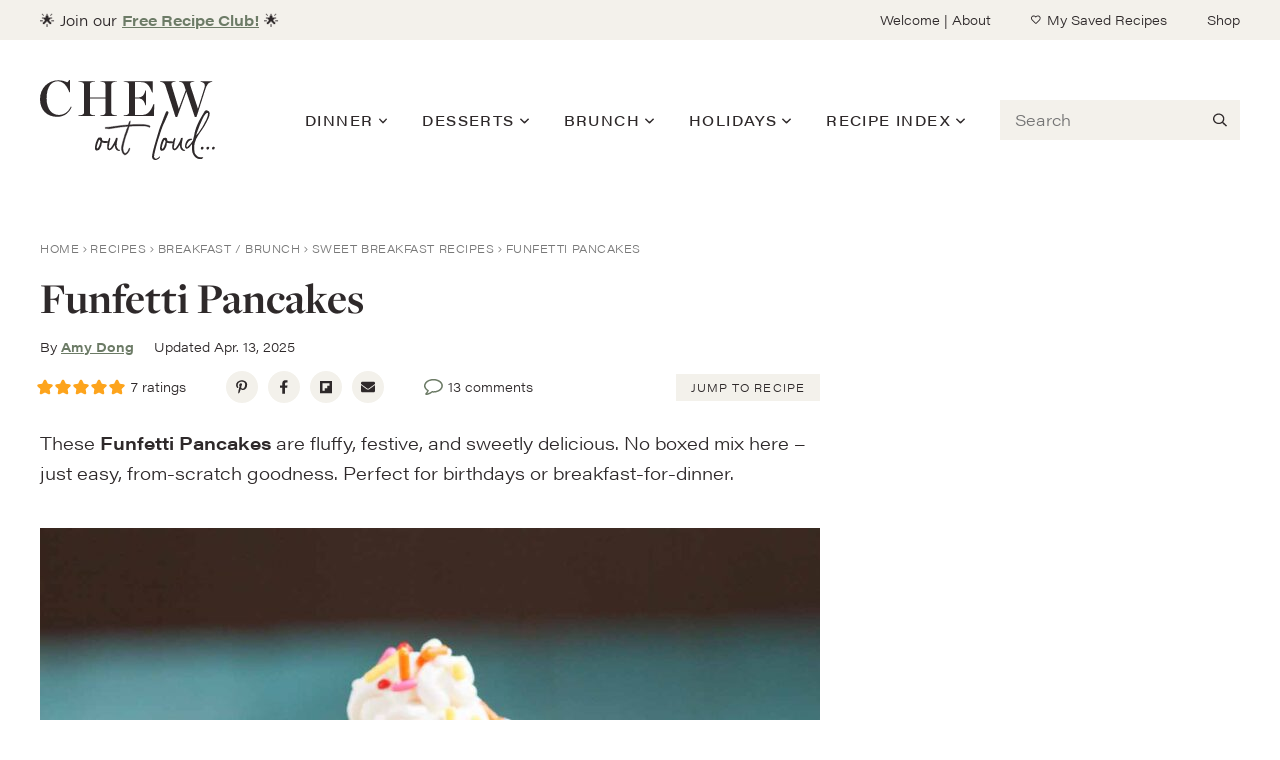

--- FILE ---
content_type: text/html; charset=UTF-8
request_url: https://www.chewoutloud.com/funfetti-pancakes-scratch/
body_size: 99247
content:
<!DOCTYPE html>
<html lang="en-US">
<head>
	<meta charset="UTF-8">
	<meta name="viewport" content="initial-scale=1.0,width=device-width,shrink-to-fit=no" />
	<meta http-equiv="X-UA-Compatible" content="IE=edge" />
	<link rel="profile" href="http://gmpg.org/xfn/11" />
	<link rel="preconnect" href="https://use.typekit.net" />
	<link rel="preload" href="https://use.typekit.net/af/6112b4/000000000000000077359fb0/30/l?primer=7cdcb44be4a7db8877ffa5c0007b8dd865b3bbc383831fe2ea177f62257a9191&fvd=i6&v=3" as="font" type="font/woff2" crossorigin> 
	<link rel="preload" href="https://use.typekit.net/af/19483f/000000000000000077359f9f/30/l?primer=7cdcb44be4a7db8877ffa5c0007b8dd865b3bbc383831fe2ea177f62257a9191&fvd=i4&v=3" as="font" type="font/woff2" crossorigin> 
	<link rel="preload" href="https://use.typekit.net/af/c9d9e8/000000000000000077359f97/30/l?primer=7cdcb44be4a7db8877ffa5c0007b8dd865b3bbc383831fe2ea177f62257a9191&fvd=n7&v=3" as="font" type="font/woff2" crossorigin> 	
	<script data-no-optimize="1" data-cfasync="false">!function(){"use strict";const t={adt_ei:{identityApiKey:"plainText",source:"url",type:"plaintext",priority:1},adt_eih:{identityApiKey:"sha256",source:"urlh",type:"hashed",priority:2},sh_kit:{identityApiKey:"sha256",source:"urlhck",type:"hashed",priority:3}},e=Object.keys(t);function i(t){return function(t){const e=t.match(/((?=([a-z0-9._!#$%+^&*()[\]<>-]+))\2@[a-z0-9._-]+\.[a-z0-9._-]+)/gi);return e?e[0]:""}(function(t){return t.replace(/\s/g,"")}(t.toLowerCase()))}!async function(){const n=new URL(window.location.href),o=n.searchParams;let a=null;const r=Object.entries(t).sort(([,t],[,e])=>t.priority-e.priority).map(([t])=>t);for(const e of r){const n=o.get(e),r=t[e];if(!n||!r)continue;const c=decodeURIComponent(n),d="plaintext"===r.type&&i(c),s="hashed"===r.type&&c;if(d||s){a={value:c,config:r};break}}if(a){const{value:t,config:e}=a;window.adthrive=window.adthrive||{},window.adthrive.cmd=window.adthrive.cmd||[],window.adthrive.cmd.push(function(){window.adthrive.identityApi({source:e.source,[e.identityApiKey]:t},({success:i,data:n})=>{i?window.adthrive.log("info","Plugin","detectEmails",`Identity API called with ${e.type} email: ${t}`,n):window.adthrive.log("warning","Plugin","detectEmails",`Failed to call Identity API with ${e.type} email: ${t}`,n)})})}!function(t,e){const i=new URL(e);t.forEach(t=>i.searchParams.delete(t)),history.replaceState(null,"",i.toString())}(e,n)}()}();
</script><meta name='robots' content='index, follow, max-image-preview:large, max-snippet:-1, max-video-preview:-1' />
<style data-no-optimize="1" data-cfasync="false"></style>
<script data-no-optimize="1" data-cfasync="false">
	window.adthriveCLS = {
		enabledLocations: ['Content', 'Recipe'],
		injectedSlots: [],
		injectedFromPlugin: true,
		branch: '7cf97f0',bucket: 'prod',			};
	window.adthriveCLS.siteAds = {"betaTester":true,"targeting":[{"value":"59307d4da5f81232b462bc49","key":"siteId"},{"value":"6233884de7a511708872327c","key":"organizationId"},{"value":"Chew Out Loud","key":"siteName"},{"value":"AdThrive Edge","key":"service"},{"value":"on","key":"bidding"},{"value":["Food"],"key":"verticals"}],"siteUrl":"http://chewoutloud.com","siteId":"59307d4da5f81232b462bc49","siteName":"Chew Out Loud","breakpoints":{"tablet":900,"desktop":1024},"cloudflare":{"version":"1.0.0"},"adUnits":[{"sequence":9,"thirdPartyAdUnitName":null,"targeting":[{"value":["Sidebar"],"key":"location"},{"value":true,"key":"sticky"}],"devices":["desktop"],"name":"Sidebar_9","sticky":true,"location":"Sidebar","dynamic":{"pageSelector":"","spacing":0,"max":1,"lazyMax":null,"enable":true,"lazy":false,"elementSelector":".sidebar","skip":0,"classNames":["widget"],"position":"beforeend","every":1,"enabled":true},"stickyOverlapSelector":".site-wide-cta, .footer-widgets, .cta, #footer","adSizes":[[160,600],[336,280],[320,50],[300,600],[250,250],[1,1],[320,100],[300,1050],[300,50],[300,420],[300,250]],"priority":291,"autosize":true},{"sequence":null,"thirdPartyAdUnitName":null,"targeting":[{"value":["Content"],"key":"location"}],"devices":["desktop","tablet","phone"],"name":"Content","sticky":false,"location":"Content","dynamic":{"pageSelector":"body.home","spacing":1,"max":4,"lazyMax":null,"enable":true,"lazy":false,"elementSelector":"div.bodysection","skip":0,"classNames":[],"position":"afterend","every":1,"enabled":true},"stickyOverlapSelector":"","adSizes":[[728,90],[336,280],[320,50],[468,60],[970,90],[250,250],[1,1],[320,100],[970,250],[1,2],[300,50],[300,300],[552,334],[728,250],[300,250]],"priority":199,"autosize":true},{"sequence":null,"thirdPartyAdUnitName":null,"targeting":[{"value":["Content"],"key":"location"}],"devices":["desktop","tablet","phone"],"name":"Content","sticky":false,"location":"Content","dynamic":{"pageSelector":"body.home:not(.genesis-breadcrumbs-hidden)","spacing":0,"max":6,"lazyMax":null,"enable":true,"lazy":false,"elementSelector":"#body > div","skip":1,"classNames":[],"position":"afterend","every":4,"enabled":true},"stickyOverlapSelector":"","adSizes":[[728,90],[336,280],[320,50],[468,60],[970,90],[250,250],[1,1],[320,100],[970,250],[1,2],[300,50],[300,300],[552,334],[728,250],[300,250]],"priority":199,"autosize":true},{"sequence":null,"thirdPartyAdUnitName":null,"targeting":[{"value":["Content"],"key":"location"}],"devices":["tablet","desktop"],"name":"Content","sticky":false,"location":"Content","dynamic":{"pageSelector":"body.home","spacing":0,"max":6,"lazyMax":null,"enable":true,"lazy":false,"elementSelector":".content article","skip":0,"classNames":[],"position":"afterend","every":4,"enabled":true},"stickyOverlapSelector":"","adSizes":[[728,90],[336,280],[320,50],[468,60],[970,90],[250,250],[1,1],[320,100],[970,250],[1,2],[300,50],[300,300],[552,334],[728,250],[300,250]],"priority":199,"autosize":true},{"sequence":null,"thirdPartyAdUnitName":null,"targeting":[{"value":["Content"],"key":"location"}],"devices":["phone"],"name":"Content","sticky":false,"location":"Content","dynamic":{"pageSelector":"body.home","spacing":0,"max":6,"lazyMax":null,"enable":true,"lazy":false,"elementSelector":".content article","skip":0,"classNames":[],"position":"afterend","every":1,"enabled":true},"stickyOverlapSelector":"","adSizes":[[728,90],[336,280],[320,50],[468,60],[970,90],[250,250],[1,1],[320,100],[970,250],[1,2],[300,50],[300,300],[552,334],[728,250],[300,250]],"priority":199,"autosize":true},{"sequence":null,"thirdPartyAdUnitName":null,"targeting":[{"value":["Content"],"key":"location"}],"devices":["desktop","tablet","phone"],"name":"Content","sticky":false,"location":"Content","dynamic":{"pageSelector":"body.category","spacing":0,"max":6,"lazyMax":null,"enable":true,"lazy":false,"elementSelector":".container > h2","skip":0,"classNames":[],"position":"beforebegin","every":1,"enabled":true},"stickyOverlapSelector":"","adSizes":[[728,90],[336,280],[320,50],[468,60],[970,90],[250,250],[1,1],[320,100],[970,250],[1,2],[300,50],[300,300],[552,334],[728,250],[300,250]],"priority":199,"autosize":true},{"sequence":null,"thirdPartyAdUnitName":null,"targeting":[{"value":["Content"],"key":"location"}],"devices":["desktop","tablet","phone"],"name":"Content","sticky":false,"location":"Content","dynamic":{"pageSelector":"body.archive","spacing":0,"max":3,"lazyMax":null,"enable":true,"lazy":false,"elementSelector":".bodysection .container > h2","skip":1,"classNames":[],"position":"beforebegin","every":1,"enabled":true},"stickyOverlapSelector":"","adSizes":[[728,90],[336,280],[320,50],[468,60],[970,90],[250,250],[1,1],[320,100],[970,250],[1,2],[300,50],[300,300],[552,334],[728,250],[300,250]],"priority":199,"autosize":true},{"sequence":null,"thirdPartyAdUnitName":null,"targeting":[{"value":["Content"],"key":"location"}],"devices":["desktop"],"name":"Content","sticky":false,"location":"Content","dynamic":{"pageSelector":"body.single","spacing":1,"max":4,"lazyMax":95,"enable":true,"lazy":true,"elementSelector":".maincol-a > *:not(.tasty-recipes):not(.tasty-recipes+div):not(h2):not(h3):not(.roundup), .blogher_content *:not(.tasty-recipes):not(.tasty-recipes+div):not(h2):not(h3), .maincol-a > .roundup li","skip":2,"classNames":[],"position":"afterend","every":1,"enabled":true},"stickyOverlapSelector":"","adSizes":[[728,90],[336,280],[320,50],[468,60],[970,90],[250,250],[1,1],[320,100],[970,250],[1,2],[300,50],[300,300],[552,334],[728,250],[300,250]],"priority":199,"autosize":true},{"sequence":null,"thirdPartyAdUnitName":null,"targeting":[{"value":["Content"],"key":"location"}],"devices":["tablet"],"name":"Content","sticky":false,"location":"Content","dynamic":{"pageSelector":"body.single, body.page","spacing":0.6,"max":6,"lazyMax":93,"enable":true,"lazy":true,"elementSelector":".maincol-a > *:not(.tasty-recipes):not(.tasty-recipes+div):not(h2):not(h3):not(.roundup), .blogher_content *:not(.tasty-recipes):not(.tasty-recipes+div):not(h2):not(h3), .maincol-a > .roundup li","skip":2,"classNames":[],"position":"afterend","every":1,"enabled":true},"stickyOverlapSelector":"","adSizes":[[728,90],[336,280],[320,50],[468,60],[970,90],[250,250],[1,1],[320,100],[970,250],[1,2],[300,50],[300,300],[552,334],[728,250],[300,250]],"priority":199,"autosize":true},{"sequence":null,"thirdPartyAdUnitName":null,"targeting":[{"value":["Content"],"key":"location"}],"devices":["phone"],"name":"Content","sticky":false,"location":"Content","dynamic":{"pageSelector":"body.single, body.page","spacing":0.85,"max":4,"lazyMax":95,"enable":true,"lazy":true,"elementSelector":".maincol-a > *:not(.tasty-recipes):not(.tasty-recipes+div):not(h2):not(h3):not(.roundup), .blogher_content *:not(.tasty-recipes):not(.tasty-recipes+div):not(h2):not(h3), .maincol-a > .roundup li","skip":2,"classNames":[],"position":"afterend","every":1,"enabled":true},"stickyOverlapSelector":"","adSizes":[[728,90],[336,280],[320,50],[468,60],[970,90],[250,250],[1,1],[320,100],[970,250],[1,2],[300,50],[300,300],[552,334],[728,250],[300,250]],"priority":199,"autosize":true},{"sequence":null,"thirdPartyAdUnitName":null,"targeting":[{"value":["Content"],"key":"location"}],"devices":["tablet","desktop"],"name":"Content","sticky":false,"location":"Content","dynamic":{"pageSelector":"body.category","spacing":0,"max":6,"lazyMax":null,"enable":true,"lazy":false,"elementSelector":".content article","skip":5,"classNames":[],"position":"afterend","every":6,"enabled":true},"stickyOverlapSelector":"","adSizes":[[728,90],[336,280],[320,50],[468,60],[970,90],[250,250],[1,1],[320,100],[970,250],[1,2],[300,50],[300,300],[552,334],[728,250],[300,250]],"priority":199,"autosize":true},{"sequence":null,"thirdPartyAdUnitName":null,"targeting":[{"value":["Content"],"key":"location"}],"devices":["phone"],"name":"Content","sticky":false,"location":"Content","dynamic":{"pageSelector":"body.category","spacing":1.5,"max":4,"lazyMax":2,"enable":true,"lazy":true,"elementSelector":".content article","skip":0,"classNames":[],"position":"afterend","every":1,"enabled":true},"stickyOverlapSelector":"","adSizes":[[728,90],[336,280],[320,50],[468,60],[970,90],[250,250],[1,1],[320,100],[970,250],[1,2],[300,50],[300,300],[552,334],[728,250],[300,250]],"priority":199,"autosize":true},{"sequence":null,"thirdPartyAdUnitName":null,"targeting":[{"value":["Below Post"],"key":"location"}],"devices":["phone","tablet","desktop"],"name":"Below_Post","sticky":false,"location":"Below Post","dynamic":{"pageSelector":"body.single","spacing":0.7,"max":0,"lazyMax":10,"enable":true,"lazy":true,"elementSelector":".content .entry-content, .commentsection > * > li, .commentlist > *","skip":0,"classNames":[],"position":"beforeend","every":1,"enabled":true},"stickyOverlapSelector":"","adSizes":[[728,90],[336,280],[320,50],[468,60],[250,250],[1,1],[320,100],[300,250],[970,250],[728,250]],"priority":99,"autosize":true},{"sequence":null,"thirdPartyAdUnitName":null,"targeting":[{"value":["Footer"],"key":"location"},{"value":true,"key":"sticky"}],"devices":["tablet","desktop","phone"],"name":"Footer","sticky":true,"location":"Footer","dynamic":{"pageSelector":"","spacing":0,"max":1,"lazyMax":null,"enable":true,"lazy":false,"elementSelector":"body","skip":0,"classNames":[],"position":"beforeend","every":1,"enabled":true},"stickyOverlapSelector":"","adSizes":[[320,50],[320,100],[728,90],[970,90],[468,60],[1,1],[300,50]],"priority":-1,"autosize":true},{"sequence":null,"thirdPartyAdUnitName":null,"targeting":[{"value":["Recipe"],"key":"location"}],"devices":["desktop","tablet"],"name":"Recipe","sticky":false,"location":"Recipe","dynamic":{"pageSelector":"","spacing":0.6,"max":2,"lazyMax":7,"enable":true,"lazy":true,"elementSelector":".wprm-recipe-ingredients-container li, .wprm-recipe-instructions-container li, .wprm-recipe-notes span, .wprm-recipe-notes p","skip":0,"classNames":[],"position":"beforebegin","every":1,"enabled":true},"stickyOverlapSelector":"","adSizes":[[320,50],[250,250],[1,1],[320,100],[1,2],[300,50],[320,300],[300,390],[300,250]],"priority":-101,"autosize":true},{"sequence":5,"thirdPartyAdUnitName":null,"targeting":[{"value":["Recipe"],"key":"location"}],"devices":["phone"],"name":"Recipe_5","sticky":false,"location":"Recipe","dynamic":{"pageSelector":"","spacing":0,"max":1,"lazyMax":null,"enable":true,"lazy":false,"elementSelector":".wprm-recipe-ingredients-container","skip":0,"classNames":[],"position":"beforebegin","every":1,"enabled":true},"stickyOverlapSelector":"","adSizes":[[320,50],[250,250],[1,1],[320,100],[1,2],[300,50],[320,300],[300,390],[300,250]],"priority":-105,"autosize":true},{"sequence":null,"thirdPartyAdUnitName":null,"targeting":[{"value":["Recipe"],"key":"location"}],"devices":["phone"],"name":"Recipe","sticky":false,"location":"Recipe","dynamic":{"pageSelector":"","spacing":0.7,"max":1,"lazyMax":8,"enable":true,"lazy":true,"elementSelector":".wprm-recipe-ingredients-container, .wprm-recipe-instructions-container li, .wprm-recipe-notes span, .wprm-recipe-notes p, .wprm-recipe-notes li, .wprm-nutrition-label-container","skip":0,"classNames":[],"position":"afterend","every":1,"enabled":true},"stickyOverlapSelector":"","adSizes":[[320,50],[250,250],[1,1],[320,100],[1,2],[300,50],[320,300],[300,390],[300,250]],"priority":-101,"autosize":true},{"sequence":null,"thirdPartyAdUnitName":null,"targeting":[{"value":["Header"],"key":"location"}],"devices":["desktop","tablet","phone"],"name":"Header","sticky":false,"location":"Header","dynamic":{"pageSelector":"body.wprm-print","spacing":0,"max":1,"lazyMax":null,"enable":true,"lazy":false,"elementSelector":"#wprm-print-header","skip":0,"classNames":[],"position":"afterend","every":1,"enabled":true},"stickyOverlapSelector":"","adSizes":[[1,1],[300,50],[320,50],[320,100],[468,60],[728,90],[728,250],[970,90],[970,250]],"priority":399,"autosize":true},{"sequence":9,"thirdPartyAdUnitName":null,"targeting":[{"value":["Sidebar"],"key":"location"},{"value":true,"key":"sticky"}],"devices":["desktop"],"name":"Sidebar_9","sticky":true,"location":"Sidebar","dynamic":{"pageSelector":"body.wprm-print","spacing":0,"max":1,"lazyMax":null,"enable":true,"lazy":false,"elementSelector":"#wprm-print-footer-ad","skip":0,"classNames":[],"position":"beforebegin","every":1,"enabled":true},"stickyOverlapSelector":".adthrive-footer-message","adSizes":[[160,600],[336,280],[320,50],[300,600],[250,250],[1,1],[320,100],[300,1050],[300,50],[300,420],[300,250]],"priority":291,"autosize":true},{"sequence":null,"thirdPartyAdUnitName":null,"targeting":[{"value":["Recipe"],"key":"location"}],"devices":["desktop"],"name":"Recipe","sticky":false,"location":"Recipe","dynamic":{"pageSelector":"","spacing":0.6,"max":2,"lazyMax":null,"enable":true,"lazy":false,"elementSelector":".tasty-recipes-ingredients li, .tasty-recipes-instructions li, .tasty-recipes-container > *","skip":0,"classNames":[],"position":"afterbegin","every":1,"enabled":true},"stickyOverlapSelector":"","adSizes":[[320,50],[250,250],[1,1],[320,100],[1,2],[300,50],[320,300],[300,390],[300,250]],"priority":-101,"autosize":true},{"sequence":3,"thirdPartyAdUnitName":null,"targeting":[{"value":["Recipe"],"key":"location"}],"devices":["phone","tablet"],"name":"Recipe_3","sticky":false,"location":"Recipe","dynamic":{"pageSelector":"","spacing":0,"max":1,"lazyMax":null,"enable":true,"lazy":false,"elementSelector":".tasty-recipes-ingredients","skip":0,"classNames":[],"position":"beforebegin","every":1,"enabled":true},"stickyOverlapSelector":"","adSizes":[[320,50],[250,250],[1,1],[320,100],[1,2],[300,50],[320,300],[300,390],[300,250]],"priority":-103,"autosize":true},{"sequence":null,"thirdPartyAdUnitName":null,"targeting":[{"value":["Recipe"],"key":"location"}],"devices":["tablet","phone"],"name":"Recipe","sticky":false,"location":"Recipe","dynamic":{"pageSelector":"","spacing":0,"max":1,"lazyMax":null,"enable":true,"lazy":false,"elementSelector":".tasty-recipes-instructions","skip":0,"classNames":[],"position":"afterbegin","every":1,"enabled":true},"stickyOverlapSelector":"","adSizes":[[320,50],[250,250],[1,1],[320,100],[1,2],[300,50],[320,300],[300,390],[300,250]],"priority":-101,"autosize":true},{"sequence":2,"thirdPartyAdUnitName":null,"targeting":[{"value":["Recipe"],"key":"location"}],"devices":["phone","tablet"],"name":"Recipe_2","sticky":false,"location":"Recipe","dynamic":{"pageSelector":"","spacing":0,"max":0,"lazyMax":1,"enable":true,"lazy":true,"elementSelector":".tasty-recipes-instructions","skip":0,"classNames":[],"position":"afterend","every":1,"enabled":true},"stickyOverlapSelector":"","adSizes":[[320,50],[250,250],[1,1],[320,100],[1,2],[300,50],[320,300],[300,390],[300,250]],"priority":-102,"autosize":true}],"adDensityLayout":{"mobile":{"adDensity":0.2,"onePerViewport":false},"pageOverrides":[{"mobile":{"adDensity":0.2,"onePerViewport":true},"note":null,"pageSelector":"body.category","desktop":{"adDensity":0.3,"onePerViewport":false}},{"mobile":{"adDensity":0.3,"onePerViewport":false},"note":null,"pageSelector":"body.home","desktop":{"adDensity":0.3,"onePerViewport":false}}],"desktop":{"adDensity":0.2,"onePerViewport":false}},"adDensityEnabled":true,"siteExperiments":[],"adTypes":{"sponsorTileDesktop":true,"interscrollerDesktop":true,"nativeBelowPostDesktop":true,"miniscroller":true,"largeFormatsMobile":true,"nativeMobileContent":true,"inRecipeRecommendationMobile":true,"nativeMobileRecipe":true,"sponsorTileMobile":true,"expandableCatalogAdsMobile":true,"frameAdsMobile":true,"outstreamMobile":true,"nativeHeaderMobile":true,"frameAdsDesktop":true,"inRecipeRecommendationDesktop":true,"expandableFooterDesktop":true,"nativeDesktopContent":true,"outstreamDesktop":true,"animatedFooter":true,"skylineHeader":true,"expandableFooter":true,"nativeDesktopSidebar":true,"videoFootersMobile":true,"videoFootersDesktop":true,"interscroller":true,"nativeDesktopRecipe":true,"nativeHeaderDesktop":true,"nativeBelowPostMobile":true,"expandableCatalogAdsDesktop":true,"largeFormatsDesktop":true},"adOptions":{"theTradeDesk":true,"rtbhouse":true,"undertone":true,"sidebarConfig":{"dynamicStickySidebar":{"minHeight":1800,"enabled":true,"blockedSelectors":[]}},"footerCloseButton":true,"teads":true,"seedtag":true,"pmp":true,"thirtyThreeAcross":true,"sharethrough":true,"optimizeVideoPlayersForEarnings":true,"removeVideoTitleWrapper":true,"pubMatic":true,"contentTermsFooterEnabled":false,"infiniteScroll":false,"longerVideoAdPod":true,"yahoossp":true,"spa":false,"stickyContainerConfig":{"recipeDesktop":{"minHeight":null,"enabled":false},"blockedSelectors":["body:not(.adthrive-device-phone)"],"stickyHeaderSelectors":[],"content":{"minHeight":250,"enabled":true},"recipeMobile":{"minHeight":null,"enabled":false}},"sonobi":true,"gatedPrint":{"printClasses":[],"siteEmailServiceProviderId":"47f093c4-63c4-4273-bcc9-728f798a4fa2","defaultOptIn":true,"closeButtonEnabled":false,"enabled":true,"newsletterPromptEnabled":true},"yieldmo":true,"footerSelector":"","consentMode":{"enabled":false,"customVendorList":""},"amazonUAM":true,"gamMCMEnabled":true,"gamMCMChildNetworkCode":"109655481","rubiconMediaMath":true,"rubicon":true,"conversant":true,"openx":true,"customCreativeEnabled":true,"mobileHeaderHeight":1,"secColor":"#000000","unruly":true,"mediaGrid":true,"bRealTime":false,"adInViewTime":null,"gumgum":true,"comscoreFooter":true,"desktopInterstitial":false,"amx":true,"footerCloseButtonDesktop":false,"ozone":true,"isAutoOptimized":false,"adform":true,"comscoreTAL":true,"targetaff":true,"bgColor":"#FFFFFF","advancePlaylistOptions":{"playlistPlayer":{"enabled":true},"relatedPlayer":{"enabled":true,"applyToFirst":true}},"kargo":true,"liveRampATS":true,"footerCloseButtonMobile":false,"interstitialBlockedPageSelectors":"","prioritizeShorterVideoAds":true,"allowSmallerAdSizes":true,"comscore":"Food","blis":true,"wakeLock":{"desktopEnabled":true,"mobileValue":15,"mobileEnabled":true,"desktopValue":30},"mobileInterstitial":false,"tripleLift":true,"sensitiveCategories":["alc","cbd","cosm","dat","gamc","pol","rel","sst","ssr","srh","ske","tob","wtl"],"liveRamp":true,"adthriveEmailIdentity":true,"criteo":true,"nativo":true,"infiniteScrollOptions":{"selector":"","heightThreshold":0},"siteAttributes":{"mobileHeaderSelectors":[],"desktopHeaderSelectors":[]},"dynamicContentSlotLazyLoading":true,"clsOptimizedAds":true,"ogury":true,"verticals":["Food"],"inImage":false,"stackadapt":true,"usCMP":{"defaultOptIn":false,"enabled":false,"regions":[]},"advancePlaylist":true,"medianet":true,"delayLoading":false,"inImageZone":null,"appNexus":true,"rise":true,"liveRampId":"","infiniteScrollRefresh":false,"indexExchange":true,"contentAdXExpansionDesktop":true,"contentAdXExpansionMobile":true},"siteAdsProfiles":[],"thirdPartySiteConfig":{"partners":{"discounts":[]}},"featureRollouts":{"disable-restart-sticky-video-inactive":{"featureRolloutId":51,"data":null,"enabled":true}},"videoPlayers":{"contextual":{"autoplayCollapsibleEnabled":true,"overrideEmbedLocation":false,"defaultPlayerType":"static"},"videoEmbed":"wordpress","footerSelector":"","contentSpecificPlaylists":[],"players":[{"playlistId":"","pageSelector":"","devices":["mobile"],"mobileLocation":"top-center","description":"","skip":2,"title":"","type":"stickyRelated","enabled":true,"elementSelector":".maincol-a > *:not(.tasty-recipes):not(.tasty-recipes+div):not(h2):not(h3)","id":4056390,"position":"afterend","saveVideoCloseState":false,"shuffle":false,"mobileHeaderSelector":"","playerId":"yXjPeof2"},{"playlistId":"ifczYHvZ","pageSelector":"body.single, body.page","devices":["mobile"],"mobileLocation":"top-center","description":"","skip":0,"title":"OUR LATEST VIDEOS","type":"stickyPlaylist","enabled":true,"footerSelector":"","elementSelector":".maincol-a > *:has(img)","id":4056392,"position":"afterend","saveVideoCloseState":false,"shuffle":true,"mobileHeaderSelector":null,"playerId":"YZ4rCLwp","isCompleted":true},{"devices":["desktop","mobile"],"description":"","id":4056388,"title":"Stationary related player - desktop and mobile","type":"stationaryRelated","enabled":true,"playerId":"yXjPeof2"},{"playlistId":"","pageSelector":"","devices":["desktop"],"description":"","skip":2,"title":"","type":"stickyRelated","enabled":true,"elementSelector":".maincol-a > *:not(.tasty-recipes):not(.tasty-recipes+div):not(h2):not(h3)","id":4056389,"position":"afterend","saveVideoCloseState":false,"shuffle":false,"mobileHeaderSelector":null,"playerId":"yXjPeof2"},{"playlistId":"ifczYHvZ","pageSelector":"body.single, body.page","devices":["desktop"],"description":"","skip":0,"title":"OUR LATEST VIDEOS","type":"stickyPlaylist","enabled":true,"footerSelector":"","elementSelector":".maincol-a > *:has(img)","id":4056391,"position":"afterend","saveVideoCloseState":false,"shuffle":true,"mobileHeaderSelector":null,"playerId":"YZ4rCLwp","isCompleted":true}],"partners":{"theTradeDesk":true,"unruly":true,"mediaGrid":true,"undertone":true,"gumgum":true,"seedtag":true,"amx":true,"ozone":true,"adform":true,"pmp":true,"kargo":true,"connatix":true,"stickyOutstream":{"desktop":{"enabled":true},"blockedPageSelectors":"","mobileLocation":"bottom-left","allowOnHomepage":true,"mobile":{"enabled":true},"saveVideoCloseState":false,"mobileHeaderSelector":"#header-a","allowForPageWithStickyPlayer":{"enabled":true}},"sharethrough":true,"blis":true,"tripleLift":true,"pubMatic":true,"criteo":true,"yahoossp":true,"nativo":true,"stackadapt":true,"yieldmo":true,"amazonUAM":true,"medianet":true,"rubicon":true,"appNexus":true,"rise":true,"openx":true,"indexExchange":true}}};</script>

<script data-no-optimize="1" data-cfasync="false">
(function(w, d) {
	w.adthrive = w.adthrive || {};
	w.adthrive.cmd = w.adthrive.cmd || [];
	w.adthrive.plugin = 'adthrive-ads-3.10.0';
	w.adthrive.host = 'ads.adthrive.com';
	w.adthrive.integration = 'plugin';

	var commitParam = (w.adthriveCLS && w.adthriveCLS.bucket !== 'prod' && w.adthriveCLS.branch) ? '&commit=' + w.adthriveCLS.branch : '';

	var s = d.createElement('script');
	s.async = true;
	s.referrerpolicy='no-referrer-when-downgrade';
	s.src = 'https://' + w.adthrive.host + '/sites/59307d4da5f81232b462bc49/ads.min.js?referrer=' + w.encodeURIComponent(w.location.href) + commitParam + '&cb=' + (Math.floor(Math.random() * 100) + 1) + '';
	var n = d.getElementsByTagName('script')[0];
	n.parentNode.insertBefore(s, n);
})(window, document);
</script>
<link rel="dns-prefetch" href="https://ads.adthrive.com/"><link rel="preconnect" href="https://ads.adthrive.com/"><link rel="preconnect" href="https://ads.adthrive.com/" crossorigin>
	<!-- This site is optimized with the Yoast SEO Premium plugin v26.7 (Yoast SEO v26.7) - https://yoast.com/wordpress/plugins/seo/ -->
	<title>Funfetti Pancakes | Chew Out Loud</title>
<link data-rocket-prefetch href="https://imasdk.googleapis.com" rel="dns-prefetch">
<link data-rocket-prefetch href="https://cdn.brandmetrics.com" rel="dns-prefetch">
<link data-rocket-prefetch href="https://s0.2mdn.net" rel="dns-prefetch">
<link data-rocket-prefetch href="https://launchpad.privacymanager.io" rel="dns-prefetch">
<link data-rocket-prefetch href="https://cdn.id5-sync.com" rel="dns-prefetch">
<link data-rocket-prefetch href="https://d9.flashtalking.com" rel="dns-prefetch">
<link data-rocket-prefetch href="https://use.typekit.net" rel="dns-prefetch">
<link data-rocket-prefetch href="https://ads.pubmatic.com" rel="dns-prefetch">
<link data-rocket-prefetch href="https://launchpad-wrapper.privacymanager.io" rel="dns-prefetch">
<link data-rocket-prefetch href="https://raptive.solutions.cdn.optable.co" rel="dns-prefetch">
<link data-rocket-prefetch href="https://ads.adthrive.com" rel="dns-prefetch">
<link data-rocket-prefetch href="https://securepubads.g.doubleclick.net" rel="dns-prefetch">
<link data-rocket-prefetch href="https://c.aps.amazon-adsystem.com" rel="dns-prefetch">
<link data-rocket-prefetch href="https://s.pinimg.com" rel="dns-prefetch">
<link data-rocket-prefetch href="https://assets.pinterest.com" rel="dns-prefetch">
<link data-rocket-prefetch href="https://www.googletagmanager.com" rel="dns-prefetch">
<link data-rocket-prefetch href="https://sb.scorecardresearch.com" rel="dns-prefetch">
<link data-rocket-prefetch href="https://config.aps.amazon-adsystem.com" rel="dns-prefetch">
<link data-rocket-prefetch href="https://ats-wrapper.privacymanager.io" rel="dns-prefetch">
<link data-rocket-prefetch href="https://accounts.google.com" rel="dns-prefetch">
<link data-rocket-prefetch href="https://stats.wp.com" rel="dns-prefetch">
<link data-rocket-prefetch href="https://chewoutloud.kit.com" rel="dns-prefetch">
<link data-rocket-prefetch href="https://a.omappapi.com" rel="dns-prefetch">
<link data-rocket-prefetch href="https://ff2f4d4387a3170dbd8a7de89549e568.safeframe.googlesyndication.com" rel="dns-prefetch">
<link data-rocket-prefetch href="https://gpsb-reims.criteo.com" rel="dns-prefetch">
<link data-rocket-prefetch href="https://cdn.jsdelivr.net" rel="dns-prefetch">
<link data-rocket-prefetch href="https://pixel.adsafeprotected.com" rel="dns-prefetch">
<link data-rocket-prefetch href="https://s.amazon-adsystem.com" rel="dns-prefetch">
<link data-rocket-prefetch href="https://feed.pghub.io" rel="dns-prefetch">
<link data-rocket-prefetch href="https://pghub.io" rel="dns-prefetch">
<link data-rocket-prefetch href="https://r.slickstream.com" rel="dns-prefetch">
<link data-rocket-prefetch href="https://sync.teads.tv" rel="dns-prefetch">
<link data-rocket-prefetch href="https://f.convertkit.com" rel="dns-prefetch">
<link data-rocket-prefetch href="https://cm.g.doubleclick.net" rel="dns-prefetch">
<style id="wpr-usedcss">img:is([sizes=auto i],[sizes^="auto," i]){contain-intrinsic-size:3000px 1500px}.adthrive-ad{margin-top:10px;margin-bottom:10px;text-align:center;overflow-x:visible;clear:both;line-height:0}body.category.adthrive-device-desktop .adthrive-content,body.category.adthrive-device-tablet .adthrive-content{margin-bottom:30px!important}.adthrive-device-desktop .adthrive-recipe,.adthrive-device-tablet .adthrive-recipe{float:right;clear:right;margin-left:10px}.adthrive-sidebar.adthrive-stuck{margin-top:105px}.adthrive-collapse-mobile-background{background-color:#fff!important}.adthrive-top-collapse-close svg>*{stroke:black!important}.adthrive-device-phone .adthrive-native-recipe{margin-left:-.3125em!important}.adthrive-sidebar.adthrive-stuck{margin-top:100px}.adthrive-sticky-sidebar>div{top:100px!important}body.wprm-print .adthrive-sidebar{right:50px;min-width:250px;max-width:320px}body.wprm-print .adthrive-sidebar:not(.adthrive-stuck){position:absolute;top:345px}@media screen and (max-width:1299px){body.wprm-print.adthrive-device-desktop .wprm-recipe{margin-left:25px;max-width:650px}}.roundup li+.adthrive-content{margin-left:auto;margin-right:auto}@media print{.tasty-recipes-print-view .adthrive-ad{display:none}.adthrive-ad,.adthrive-comscore,.adthrive-native-recipe,.adthrive-sticky-outstream{display:none!important;height:0;width:0;visibility:hidden}}img.emoji{display:inline!important;border:none!important;box-shadow:none!important;height:1em!important;width:1em!important;margin:0 .07em!important;vertical-align:-.1em!important;background:0 0!important;padding:0!important}:where(.wp-block-button__link){border-radius:9999px;box-shadow:none;padding:calc(.667em + 2px) calc(1.333em + 2px);text-decoration:none}:root :where(.wp-block-button .wp-block-button__link.is-style-outline),:root :where(.wp-block-button.is-style-outline>.wp-block-button__link){border:2px solid;padding:.667em 1.333em}:root :where(.wp-block-button .wp-block-button__link.is-style-outline:not(.has-text-color)),:root :where(.wp-block-button.is-style-outline>.wp-block-button__link:not(.has-text-color)){color:currentColor}:root :where(.wp-block-button .wp-block-button__link.is-style-outline:not(.has-background)),:root :where(.wp-block-button.is-style-outline>.wp-block-button__link:not(.has-background)){background-color:initial;background-image:none}:where(.wp-block-calendar table:not(.has-background) th){background:#ddd}:where(.wp-block-columns){margin-bottom:1.75em}:where(.wp-block-columns.has-background){padding:1.25em 2.375em}:where(.wp-block-post-comments input[type=submit]){border:none}:where(.wp-block-cover-image:not(.has-text-color)),:where(.wp-block-cover:not(.has-text-color)){color:#fff}:where(.wp-block-cover-image.is-light:not(.has-text-color)),:where(.wp-block-cover.is-light:not(.has-text-color)){color:#000}:root :where(.wp-block-cover h1:not(.has-text-color)),:root :where(.wp-block-cover h2:not(.has-text-color)),:root :where(.wp-block-cover h3:not(.has-text-color)),:root :where(.wp-block-cover h4:not(.has-text-color)),:root :where(.wp-block-cover h5:not(.has-text-color)),:root :where(.wp-block-cover h6:not(.has-text-color)),:root :where(.wp-block-cover p:not(.has-text-color)){color:inherit}:where(.wp-block-file){margin-bottom:1.5em}:where(.wp-block-file__button){border-radius:2em;display:inline-block;padding:.5em 1em}:where(.wp-block-file__button):is(a):active,:where(.wp-block-file__button):is(a):focus,:where(.wp-block-file__button):is(a):hover,:where(.wp-block-file__button):is(a):visited{box-shadow:none;color:#fff;opacity:.85;text-decoration:none}.wp-block-gallery:not(.has-nested-images){display:flex;flex-wrap:wrap;list-style-type:none;margin:0;padding:0}.wp-block-gallery:not(.has-nested-images) figcaption{flex-grow:1}figure.wp-block-gallery.has-nested-images{align-items:normal}.wp-block-gallery.has-nested-images figure.wp-block-image:not(#individual-image){margin:0;width:calc(50% - var(--wp--style--unstable-gallery-gap,16px)/ 2)}.wp-block-gallery.has-nested-images figure.wp-block-image{box-sizing:border-box;display:flex;flex-direction:column;flex-grow:1;justify-content:center;max-width:100%;position:relative}.wp-block-gallery.has-nested-images figure.wp-block-image>a,.wp-block-gallery.has-nested-images figure.wp-block-image>div{flex-direction:column;flex-grow:1;margin:0}.wp-block-gallery.has-nested-images figure.wp-block-image img{display:block;height:auto;max-width:100%!important;width:auto}.wp-block-gallery.has-nested-images figure.wp-block-image figcaption,.wp-block-gallery.has-nested-images figure.wp-block-image:has(figcaption):before{bottom:0;left:0;max-height:100%;position:absolute;right:0}.wp-block-gallery.has-nested-images figure.wp-block-image:has(figcaption):before{-webkit-backdrop-filter:blur(3px);backdrop-filter:blur(3px);content:"";height:100%;-webkit-mask-image:linear-gradient(0deg,#000 20%,#0000);mask-image:linear-gradient(0deg,#000 20%,#0000);max-height:40%}.wp-block-gallery.has-nested-images figure.wp-block-image figcaption{background:linear-gradient(0deg,#0006,#0000);box-sizing:border-box;color:#fff;font-size:13px;margin:0;overflow:auto;padding:1em;scrollbar-color:#0000 #0000;scrollbar-gutter:stable both-edges;scrollbar-width:thin;text-align:center;text-shadow:0 0 1.5px #000;will-change:transform}.wp-block-gallery.has-nested-images figure.wp-block-image figcaption::-webkit-scrollbar{height:12px;width:12px}.wp-block-gallery.has-nested-images figure.wp-block-image figcaption::-webkit-scrollbar-track{background-color:initial}.wp-block-gallery.has-nested-images figure.wp-block-image figcaption::-webkit-scrollbar-thumb{background-clip:padding-box;background-color:initial;border:3px solid #0000;border-radius:8px}.wp-block-gallery.has-nested-images figure.wp-block-image figcaption:focus-within::-webkit-scrollbar-thumb,.wp-block-gallery.has-nested-images figure.wp-block-image figcaption:focus::-webkit-scrollbar-thumb,.wp-block-gallery.has-nested-images figure.wp-block-image figcaption:hover::-webkit-scrollbar-thumb{background-color:#fffc}.wp-block-gallery.has-nested-images figure.wp-block-image figcaption:focus,.wp-block-gallery.has-nested-images figure.wp-block-image figcaption:focus-within,.wp-block-gallery.has-nested-images figure.wp-block-image figcaption:hover{scrollbar-color:#fffc #0000}@media (hover:none){.wp-block-gallery.has-nested-images figure.wp-block-image figcaption{scrollbar-color:#fffc #0000}}.wp-block-gallery.has-nested-images figure.wp-block-image figcaption img{display:inline}.wp-block-gallery.has-nested-images figure.wp-block-image figcaption a{color:inherit}.wp-block-gallery.has-nested-images figcaption{flex-basis:100%;flex-grow:1;text-align:center}.wp-block-gallery.has-nested-images:not(.is-cropped) figure.wp-block-image:not(#individual-image){margin-bottom:auto;margin-top:0}.wp-block-gallery.has-nested-images.is-cropped figure.wp-block-image:not(#individual-image){align-self:inherit}.wp-block-gallery.has-nested-images.is-cropped figure.wp-block-image:not(#individual-image)>a,.wp-block-gallery.has-nested-images.is-cropped figure.wp-block-image:not(#individual-image)>div:not(.components-drop-zone){display:flex}.wp-block-gallery.has-nested-images.is-cropped figure.wp-block-image:not(#individual-image) a,.wp-block-gallery.has-nested-images.is-cropped figure.wp-block-image:not(#individual-image) img{flex:1 0 0%;height:100%;object-fit:cover;width:100%}@media (min-width:600px){.wp-block-gallery.has-nested-images.columns-default figure.wp-block-image:not(#individual-image){width:calc(33.33% - var(--wp--style--unstable-gallery-gap,16px)*.66667)}.wp-block-gallery.has-nested-images.columns-default figure.wp-block-image:not(#individual-image):first-child:nth-last-child(2),.wp-block-gallery.has-nested-images.columns-default figure.wp-block-image:not(#individual-image):first-child:nth-last-child(2)~figure.wp-block-image:not(#individual-image){width:calc(50% - var(--wp--style--unstable-gallery-gap,16px)*.5)}.wp-block-gallery.has-nested-images.columns-default figure.wp-block-image:not(#individual-image):first-child:last-child{width:100%}}.wp-block-group{box-sizing:border-box}:where(.wp-block-group.wp-block-group-is-layout-constrained){position:relative}.wp-block-image>a,.wp-block-image>figure>a{display:inline-block}.wp-block-image img{box-sizing:border-box;height:auto;max-width:100%;vertical-align:bottom}@media not (prefers-reduced-motion){.wp-block-image img.hide{visibility:hidden}.wp-block-image img.show{animation:.4s show-content-image}}.wp-block-image :where(figcaption){margin-bottom:1em;margin-top:.5em}:root :where(.wp-block-image.is-style-rounded img,.wp-block-image .is-style-rounded img){border-radius:9999px}.wp-block-image figure{margin:0}@keyframes show-content-image{0%{visibility:hidden}99%{visibility:hidden}to{visibility:visible}}:where(.wp-block-latest-comments:not([style*=line-height] .wp-block-latest-comments__comment)){line-height:1.1}:where(.wp-block-latest-comments:not([style*=line-height] .wp-block-latest-comments__comment-excerpt p)){line-height:1.8}:root :where(.wp-block-latest-posts.is-grid){padding:0}:root :where(.wp-block-latest-posts.wp-block-latest-posts__list){padding-left:0}ol,ul{box-sizing:border-box}:root :where(.wp-block-list.has-background){padding:1.25em 2.375em}:where(.wp-block-navigation.has-background .wp-block-navigation-item a:not(.wp-element-button)),:where(.wp-block-navigation.has-background .wp-block-navigation-submenu a:not(.wp-element-button)){padding:.5em 1em}:where(.wp-block-navigation .wp-block-navigation__submenu-container .wp-block-navigation-item a:not(.wp-element-button)),:where(.wp-block-navigation .wp-block-navigation__submenu-container .wp-block-navigation-submenu a:not(.wp-element-button)),:where(.wp-block-navigation .wp-block-navigation__submenu-container .wp-block-navigation-submenu button.wp-block-navigation-item__content),:where(.wp-block-navigation .wp-block-navigation__submenu-container .wp-block-pages-list__item button.wp-block-navigation-item__content){padding:.5em 1em}:root :where(p.has-background){padding:1.25em 2.375em}:where(p.has-text-color:not(.has-link-color)) a{color:inherit}:where(.wp-block-post-comments-form) input:not([type=submit]),:where(.wp-block-post-comments-form) textarea{border:1px solid #949494;font-family:inherit;font-size:1em}:where(.wp-block-post-comments-form) input:where(:not([type=submit]):not([type=checkbox])),:where(.wp-block-post-comments-form) textarea{padding:calc(.667em + 2px)}:where(.wp-block-post-excerpt){box-sizing:border-box;margin-bottom:var(--wp--style--block-gap);margin-top:var(--wp--style--block-gap)}:where(.wp-block-preformatted.has-background){padding:1.25em 2.375em}:where(.wp-block-search__button){border:1px solid #ccc;padding:6px 10px}:where(.wp-block-search__input){font-family:inherit;font-size:inherit;font-style:inherit;font-weight:inherit;letter-spacing:inherit;line-height:inherit;text-transform:inherit}:where(.wp-block-search__button-inside .wp-block-search__inside-wrapper){border:1px solid #949494;box-sizing:border-box;padding:4px}:where(.wp-block-search__button-inside .wp-block-search__inside-wrapper) .wp-block-search__input{border:none;border-radius:0;padding:0 4px}:where(.wp-block-search__button-inside .wp-block-search__inside-wrapper) .wp-block-search__input:focus{outline:0}:where(.wp-block-search__button-inside .wp-block-search__inside-wrapper) :where(.wp-block-search__button){padding:4px 8px}:root :where(.wp-block-separator.is-style-dots){height:auto;line-height:1;text-align:center}:root :where(.wp-block-separator.is-style-dots):before{color:currentColor;content:"···";font-family:serif;font-size:1.5em;letter-spacing:2em;padding-left:2em}:root :where(.wp-block-site-logo.is-style-rounded){border-radius:9999px}:where(.wp-block-social-links:not(.is-style-logos-only)) .wp-social-link{background-color:#f0f0f0;color:#444}:where(.wp-block-social-links:not(.is-style-logos-only)) .wp-social-link-amazon{background-color:#f90;color:#fff}:where(.wp-block-social-links:not(.is-style-logos-only)) .wp-social-link-bandcamp{background-color:#1ea0c3;color:#fff}:where(.wp-block-social-links:not(.is-style-logos-only)) .wp-social-link-behance{background-color:#0757fe;color:#fff}:where(.wp-block-social-links:not(.is-style-logos-only)) .wp-social-link-bluesky{background-color:#0a7aff;color:#fff}:where(.wp-block-social-links:not(.is-style-logos-only)) .wp-social-link-codepen{background-color:#1e1f26;color:#fff}:where(.wp-block-social-links:not(.is-style-logos-only)) .wp-social-link-deviantart{background-color:#02e49b;color:#fff}:where(.wp-block-social-links:not(.is-style-logos-only)) .wp-social-link-discord{background-color:#5865f2;color:#fff}:where(.wp-block-social-links:not(.is-style-logos-only)) .wp-social-link-dribbble{background-color:#e94c89;color:#fff}:where(.wp-block-social-links:not(.is-style-logos-only)) .wp-social-link-dropbox{background-color:#4280ff;color:#fff}:where(.wp-block-social-links:not(.is-style-logos-only)) .wp-social-link-etsy{background-color:#f45800;color:#fff}:where(.wp-block-social-links:not(.is-style-logos-only)) .wp-social-link-facebook{background-color:#0866ff;color:#fff}:where(.wp-block-social-links:not(.is-style-logos-only)) .wp-social-link-fivehundredpx{background-color:#000;color:#fff}:where(.wp-block-social-links:not(.is-style-logos-only)) .wp-social-link-flickr{background-color:#0461dd;color:#fff}:where(.wp-block-social-links:not(.is-style-logos-only)) .wp-social-link-foursquare{background-color:#e65678;color:#fff}:where(.wp-block-social-links:not(.is-style-logos-only)) .wp-social-link-github{background-color:#24292d;color:#fff}:where(.wp-block-social-links:not(.is-style-logos-only)) .wp-social-link-goodreads{background-color:#eceadd;color:#382110}:where(.wp-block-social-links:not(.is-style-logos-only)) .wp-social-link-google{background-color:#ea4434;color:#fff}:where(.wp-block-social-links:not(.is-style-logos-only)) .wp-social-link-gravatar{background-color:#1d4fc4;color:#fff}:where(.wp-block-social-links:not(.is-style-logos-only)) .wp-social-link-instagram{background-color:#f00075;color:#fff}:where(.wp-block-social-links:not(.is-style-logos-only)) .wp-social-link-lastfm{background-color:#e21b24;color:#fff}:where(.wp-block-social-links:not(.is-style-logos-only)) .wp-social-link-linkedin{background-color:#0d66c2;color:#fff}:where(.wp-block-social-links:not(.is-style-logos-only)) .wp-social-link-mastodon{background-color:#3288d4;color:#fff}:where(.wp-block-social-links:not(.is-style-logos-only)) .wp-social-link-medium{background-color:#000;color:#fff}:where(.wp-block-social-links:not(.is-style-logos-only)) .wp-social-link-meetup{background-color:#f6405f;color:#fff}:where(.wp-block-social-links:not(.is-style-logos-only)) .wp-social-link-patreon{background-color:#000;color:#fff}:where(.wp-block-social-links:not(.is-style-logos-only)) .wp-social-link-pinterest{background-color:#e60122;color:#fff}:where(.wp-block-social-links:not(.is-style-logos-only)) .wp-social-link-pocket{background-color:#ef4155;color:#fff}:where(.wp-block-social-links:not(.is-style-logos-only)) .wp-social-link-reddit{background-color:#ff4500;color:#fff}:where(.wp-block-social-links:not(.is-style-logos-only)) .wp-social-link-skype{background-color:#0478d7;color:#fff}:where(.wp-block-social-links:not(.is-style-logos-only)) .wp-social-link-snapchat{background-color:#fefc00;color:#fff;stroke:#000}:where(.wp-block-social-links:not(.is-style-logos-only)) .wp-social-link-soundcloud{background-color:#ff5600;color:#fff}:where(.wp-block-social-links:not(.is-style-logos-only)) .wp-social-link-spotify{background-color:#1bd760;color:#fff}:where(.wp-block-social-links:not(.is-style-logos-only)) .wp-social-link-telegram{background-color:#2aabee;color:#fff}:where(.wp-block-social-links:not(.is-style-logos-only)) .wp-social-link-threads{background-color:#000;color:#fff}:where(.wp-block-social-links:not(.is-style-logos-only)) .wp-social-link-tiktok{background-color:#000;color:#fff}:where(.wp-block-social-links:not(.is-style-logos-only)) .wp-social-link-tumblr{background-color:#011835;color:#fff}:where(.wp-block-social-links:not(.is-style-logos-only)) .wp-social-link-twitch{background-color:#6440a4;color:#fff}:where(.wp-block-social-links:not(.is-style-logos-only)) .wp-social-link-twitter{background-color:#1da1f2;color:#fff}:where(.wp-block-social-links:not(.is-style-logos-only)) .wp-social-link-vimeo{background-color:#1eb7ea;color:#fff}:where(.wp-block-social-links:not(.is-style-logos-only)) .wp-social-link-vk{background-color:#4680c2;color:#fff}:where(.wp-block-social-links:not(.is-style-logos-only)) .wp-social-link-wordpress{background-color:#3499cd;color:#fff}:where(.wp-block-social-links:not(.is-style-logos-only)) .wp-social-link-whatsapp{background-color:#25d366;color:#fff}:where(.wp-block-social-links:not(.is-style-logos-only)) .wp-social-link-x{background-color:#000;color:#fff}:where(.wp-block-social-links:not(.is-style-logos-only)) .wp-social-link-yelp{background-color:#d32422;color:#fff}:where(.wp-block-social-links:not(.is-style-logos-only)) .wp-social-link-youtube{background-color:red;color:#fff}:where(.wp-block-social-links.is-style-logos-only) .wp-social-link{background:0 0}:where(.wp-block-social-links.is-style-logos-only) .wp-social-link svg{height:1.25em;width:1.25em}:where(.wp-block-social-links.is-style-logos-only) .wp-social-link-amazon{color:#f90}:where(.wp-block-social-links.is-style-logos-only) .wp-social-link-bandcamp{color:#1ea0c3}:where(.wp-block-social-links.is-style-logos-only) .wp-social-link-behance{color:#0757fe}:where(.wp-block-social-links.is-style-logos-only) .wp-social-link-bluesky{color:#0a7aff}:where(.wp-block-social-links.is-style-logos-only) .wp-social-link-codepen{color:#1e1f26}:where(.wp-block-social-links.is-style-logos-only) .wp-social-link-deviantart{color:#02e49b}:where(.wp-block-social-links.is-style-logos-only) .wp-social-link-discord{color:#5865f2}:where(.wp-block-social-links.is-style-logos-only) .wp-social-link-dribbble{color:#e94c89}:where(.wp-block-social-links.is-style-logos-only) .wp-social-link-dropbox{color:#4280ff}:where(.wp-block-social-links.is-style-logos-only) .wp-social-link-etsy{color:#f45800}:where(.wp-block-social-links.is-style-logos-only) .wp-social-link-facebook{color:#0866ff}:where(.wp-block-social-links.is-style-logos-only) .wp-social-link-fivehundredpx{color:#000}:where(.wp-block-social-links.is-style-logos-only) .wp-social-link-flickr{color:#0461dd}:where(.wp-block-social-links.is-style-logos-only) .wp-social-link-foursquare{color:#e65678}:where(.wp-block-social-links.is-style-logos-only) .wp-social-link-github{color:#24292d}:where(.wp-block-social-links.is-style-logos-only) .wp-social-link-goodreads{color:#382110}:where(.wp-block-social-links.is-style-logos-only) .wp-social-link-google{color:#ea4434}:where(.wp-block-social-links.is-style-logos-only) .wp-social-link-gravatar{color:#1d4fc4}:where(.wp-block-social-links.is-style-logos-only) .wp-social-link-instagram{color:#f00075}:where(.wp-block-social-links.is-style-logos-only) .wp-social-link-lastfm{color:#e21b24}:where(.wp-block-social-links.is-style-logos-only) .wp-social-link-linkedin{color:#0d66c2}:where(.wp-block-social-links.is-style-logos-only) .wp-social-link-mastodon{color:#3288d4}:where(.wp-block-social-links.is-style-logos-only) .wp-social-link-medium{color:#000}:where(.wp-block-social-links.is-style-logos-only) .wp-social-link-meetup{color:#f6405f}:where(.wp-block-social-links.is-style-logos-only) .wp-social-link-patreon{color:#000}:where(.wp-block-social-links.is-style-logos-only) .wp-social-link-pinterest{color:#e60122}:where(.wp-block-social-links.is-style-logos-only) .wp-social-link-pocket{color:#ef4155}:where(.wp-block-social-links.is-style-logos-only) .wp-social-link-reddit{color:#ff4500}:where(.wp-block-social-links.is-style-logos-only) .wp-social-link-skype{color:#0478d7}:where(.wp-block-social-links.is-style-logos-only) .wp-social-link-snapchat{color:#fff;stroke:#000}:where(.wp-block-social-links.is-style-logos-only) .wp-social-link-soundcloud{color:#ff5600}:where(.wp-block-social-links.is-style-logos-only) .wp-social-link-spotify{color:#1bd760}:where(.wp-block-social-links.is-style-logos-only) .wp-social-link-telegram{color:#2aabee}:where(.wp-block-social-links.is-style-logos-only) .wp-social-link-threads{color:#000}:where(.wp-block-social-links.is-style-logos-only) .wp-social-link-tiktok{color:#000}:where(.wp-block-social-links.is-style-logos-only) .wp-social-link-tumblr{color:#011835}:where(.wp-block-social-links.is-style-logos-only) .wp-social-link-twitch{color:#6440a4}:where(.wp-block-social-links.is-style-logos-only) .wp-social-link-twitter{color:#1da1f2}:where(.wp-block-social-links.is-style-logos-only) .wp-social-link-vimeo{color:#1eb7ea}:where(.wp-block-social-links.is-style-logos-only) .wp-social-link-vk{color:#4680c2}:where(.wp-block-social-links.is-style-logos-only) .wp-social-link-whatsapp{color:#25d366}:where(.wp-block-social-links.is-style-logos-only) .wp-social-link-wordpress{color:#3499cd}:where(.wp-block-social-links.is-style-logos-only) .wp-social-link-x{color:#000}:where(.wp-block-social-links.is-style-logos-only) .wp-social-link-yelp{color:#d32422}:where(.wp-block-social-links.is-style-logos-only) .wp-social-link-youtube{color:red}:root :where(.wp-block-social-links .wp-social-link a){padding:.25em}:root :where(.wp-block-social-links.is-style-logos-only .wp-social-link a){padding:0}:root :where(.wp-block-social-links.is-style-pill-shape .wp-social-link a){padding-left:.6666666667em;padding-right:.6666666667em}:root :where(.wp-block-tag-cloud.is-style-outline){display:flex;flex-wrap:wrap;gap:1ch}:root :where(.wp-block-tag-cloud.is-style-outline a){border:1px solid;font-size:unset!important;margin-right:0;padding:1ch 2ch;text-decoration:none!important}:root :where(.wp-block-table-of-contents){box-sizing:border-box}:where(.wp-block-term-description){box-sizing:border-box;margin-bottom:var(--wp--style--block-gap);margin-top:var(--wp--style--block-gap)}:where(pre.wp-block-verse){font-family:inherit}:root{--wp--preset--font-size--normal:16px;--wp--preset--font-size--huge:42px}.screen-reader-text{border:0;clip-path:inset(50%);height:1px;margin:-1px;overflow:hidden;padding:0;position:absolute;width:1px;word-wrap:normal!important}.screen-reader-text:focus{background-color:#ddd;clip-path:none;color:#444;display:block;font-size:1em;height:auto;left:5px;line-height:normal;padding:15px 23px 14px;text-decoration:none;top:5px;width:auto;z-index:100000}html :where(.has-border-color){border-style:solid}html :where([style*=border-top-color]){border-top-style:solid}html :where([style*=border-right-color]){border-right-style:solid}html :where([style*=border-bottom-color]){border-bottom-style:solid}html :where([style*=border-left-color]){border-left-style:solid}html :where([style*=border-width]){border-style:solid}html :where([style*=border-top-width]){border-top-style:solid}html :where([style*=border-right-width]){border-right-style:solid}html :where([style*=border-bottom-width]){border-bottom-style:solid}html :where([style*=border-left-width]){border-left-style:solid}html :where(img[class*=wp-image-]){height:auto;max-width:100%}:where(figure){margin:0 0 1em}html :where(.is-position-sticky){--wp-admin--admin-bar--position-offset:var(--wp-admin--admin-bar--height,0px)}@media screen and (max-width:600px){html :where(.is-position-sticky){--wp-admin--admin-bar--position-offset:0px}}:root :where(.wp-block-image figcaption){color:#555;font-size:13px;text-align:center}.wp-block-image{margin:0 0 1em}:where(.wp-block-group.has-background){padding:1.25em 2.375em}:root :where(.wp-block-template-part.has-background){margin-bottom:0;margin-top:0;padding:1.25em 2.375em}:root{--wp--preset--aspect-ratio--square:1;--wp--preset--aspect-ratio--4-3:4/3;--wp--preset--aspect-ratio--3-4:3/4;--wp--preset--aspect-ratio--3-2:3/2;--wp--preset--aspect-ratio--2-3:2/3;--wp--preset--aspect-ratio--16-9:16/9;--wp--preset--aspect-ratio--9-16:9/16;--wp--preset--color--black:#000000;--wp--preset--color--cyan-bluish-gray:#abb8c3;--wp--preset--color--white:#ffffff;--wp--preset--color--pale-pink:#f78da7;--wp--preset--color--vivid-red:#cf2e2e;--wp--preset--color--luminous-vivid-orange:#ff6900;--wp--preset--color--luminous-vivid-amber:#fcb900;--wp--preset--color--light-green-cyan:#7bdcb5;--wp--preset--color--vivid-green-cyan:#00d084;--wp--preset--color--pale-cyan-blue:#8ed1fc;--wp--preset--color--vivid-cyan-blue:#0693e3;--wp--preset--color--vivid-purple:#9b51e0;--wp--preset--gradient--vivid-cyan-blue-to-vivid-purple:linear-gradient(135deg,rgba(6, 147, 227, 1) 0%,rgb(155, 81, 224) 100%);--wp--preset--gradient--light-green-cyan-to-vivid-green-cyan:linear-gradient(135deg,rgb(122, 220, 180) 0%,rgb(0, 208, 130) 100%);--wp--preset--gradient--luminous-vivid-amber-to-luminous-vivid-orange:linear-gradient(135deg,rgba(252, 185, 0, 1) 0%,rgba(255, 105, 0, 1) 100%);--wp--preset--gradient--luminous-vivid-orange-to-vivid-red:linear-gradient(135deg,rgba(255, 105, 0, 1) 0%,rgb(207, 46, 46) 100%);--wp--preset--gradient--very-light-gray-to-cyan-bluish-gray:linear-gradient(135deg,rgb(238, 238, 238) 0%,rgb(169, 184, 195) 100%);--wp--preset--gradient--cool-to-warm-spectrum:linear-gradient(135deg,rgb(74, 234, 220) 0%,rgb(151, 120, 209) 20%,rgb(207, 42, 186) 40%,rgb(238, 44, 130) 60%,rgb(251, 105, 98) 80%,rgb(254, 248, 76) 100%);--wp--preset--gradient--blush-light-purple:linear-gradient(135deg,rgb(255, 206, 236) 0%,rgb(152, 150, 240) 100%);--wp--preset--gradient--blush-bordeaux:linear-gradient(135deg,rgb(254, 205, 165) 0%,rgb(254, 45, 45) 50%,rgb(107, 0, 62) 100%);--wp--preset--gradient--luminous-dusk:linear-gradient(135deg,rgb(255, 203, 112) 0%,rgb(199, 81, 192) 50%,rgb(65, 88, 208) 100%);--wp--preset--gradient--pale-ocean:linear-gradient(135deg,rgb(255, 245, 203) 0%,rgb(182, 227, 212) 50%,rgb(51, 167, 181) 100%);--wp--preset--gradient--electric-grass:linear-gradient(135deg,rgb(202, 248, 128) 0%,rgb(113, 206, 126) 100%);--wp--preset--gradient--midnight:linear-gradient(135deg,rgb(2, 3, 129) 0%,rgb(40, 116, 252) 100%);--wp--preset--font-size--small:13px;--wp--preset--font-size--medium:20px;--wp--preset--font-size--large:36px;--wp--preset--font-size--x-large:42px;--wp--preset--spacing--20:0.44rem;--wp--preset--spacing--30:0.67rem;--wp--preset--spacing--40:1rem;--wp--preset--spacing--50:1.5rem;--wp--preset--spacing--60:2.25rem;--wp--preset--spacing--70:3.38rem;--wp--preset--spacing--80:5.06rem;--wp--preset--shadow--natural:6px 6px 9px rgba(0, 0, 0, .2);--wp--preset--shadow--deep:12px 12px 50px rgba(0, 0, 0, .4);--wp--preset--shadow--sharp:6px 6px 0px rgba(0, 0, 0, .2);--wp--preset--shadow--outlined:6px 6px 0px -3px rgba(255, 255, 255, 1),6px 6px rgba(0, 0, 0, 1);--wp--preset--shadow--crisp:6px 6px 0px rgba(0, 0, 0, 1)}:where(.is-layout-flex){gap:.5em}:where(.is-layout-grid){gap:.5em}body .is-layout-flex{display:flex}.is-layout-flex{flex-wrap:wrap;align-items:center}.is-layout-flex>:is(*,div){margin:0}:where(.wp-block-post-template.is-layout-flex){gap:1.25em}:where(.wp-block-post-template.is-layout-grid){gap:1.25em}:where(.wp-block-columns.is-layout-flex){gap:2em}:where(.wp-block-columns.is-layout-grid){gap:2em}:root :where(.wp-block-pullquote){font-size:1.5em;line-height:1.6}.schema-faq .schema-faq-section{border:1px solid #d1dfee;margin-bottom:20px;background-color:#fdfeff}.schema-faq .schema-faq-question{font-size:14px;font-weight:700;text-decoration:none;margin:0;padding:15px 40px 15px 15px;line-height:1.4;cursor:pointer;position:relative;-webkit-touch-callout:none;-webkit-user-select:none;-moz-user-select:none;-ms-user-select:none;user-select:none;display:block}.schema-faq .schema-faq-question:after{content:"+";position:absolute;top:0;right:15px;text-align:center;font-weight:700;color:#000;font-size:20px;height:100%;display:flex;flex-direction:column;justify-content:center}.schema-faq p.schema-faq-answer{margin:0;padding:15px;background-color:#fff;font-size:16px;line-height:1.4;border-bottom:1px solid #dedee0;display:none}:root{--swiper-theme-color:#007aff}:root{--swiper-navigation-size:44px}@font-face{font-family:freight-display-pro;src:url("https://use.typekit.net/af/c9d9e8/000000000000000077359f97/30/l?primer=7cdcb44be4a7db8877ffa5c0007b8dd865b3bbc383831fe2ea177f62257a9191&fvd=n7&v=3") format("woff2"),url("https://use.typekit.net/af/c9d9e8/000000000000000077359f97/30/d?primer=7cdcb44be4a7db8877ffa5c0007b8dd865b3bbc383831fe2ea177f62257a9191&fvd=n7&v=3") format("woff"),url("https://use.typekit.net/af/c9d9e8/000000000000000077359f97/30/a?primer=7cdcb44be4a7db8877ffa5c0007b8dd865b3bbc383831fe2ea177f62257a9191&fvd=n7&v=3") format("opentype");font-display:swap;font-style:normal;font-weight:700;font-stretch:normal}@font-face{font-family:freight-display-pro;src:url("https://use.typekit.net/af/19483f/000000000000000077359f9f/30/l?primer=7cdcb44be4a7db8877ffa5c0007b8dd865b3bbc383831fe2ea177f62257a9191&fvd=i4&v=3") format("woff2"),url("https://use.typekit.net/af/19483f/000000000000000077359f9f/30/d?primer=7cdcb44be4a7db8877ffa5c0007b8dd865b3bbc383831fe2ea177f62257a9191&fvd=i4&v=3") format("woff"),url("https://use.typekit.net/af/19483f/000000000000000077359f9f/30/a?primer=7cdcb44be4a7db8877ffa5c0007b8dd865b3bbc383831fe2ea177f62257a9191&fvd=i4&v=3") format("opentype");font-display:swap;font-style:italic;font-weight:400;font-stretch:normal}@font-face{font-family:freight-display-pro;src:url("https://use.typekit.net/af/5b2861/000000000000000077359fad/30/l?primer=7cdcb44be4a7db8877ffa5c0007b8dd865b3bbc383831fe2ea177f62257a9191&fvd=n6&v=3") format("woff2"),url("https://use.typekit.net/af/5b2861/000000000000000077359fad/30/d?primer=7cdcb44be4a7db8877ffa5c0007b8dd865b3bbc383831fe2ea177f62257a9191&fvd=n6&v=3") format("woff"),url("https://use.typekit.net/af/5b2861/000000000000000077359fad/30/a?primer=7cdcb44be4a7db8877ffa5c0007b8dd865b3bbc383831fe2ea177f62257a9191&fvd=n6&v=3") format("opentype");font-display:swap;font-style:normal;font-weight:600;font-stretch:normal}@font-face{font-family:freight-display-pro;src:url("https://use.typekit.net/af/6112b4/000000000000000077359fb0/30/l?primer=7cdcb44be4a7db8877ffa5c0007b8dd865b3bbc383831fe2ea177f62257a9191&fvd=i6&v=3") format("woff2"),url("https://use.typekit.net/af/6112b4/000000000000000077359fb0/30/d?primer=7cdcb44be4a7db8877ffa5c0007b8dd865b3bbc383831fe2ea177f62257a9191&fvd=i6&v=3") format("woff"),url("https://use.typekit.net/af/6112b4/000000000000000077359fb0/30/a?primer=7cdcb44be4a7db8877ffa5c0007b8dd865b3bbc383831fe2ea177f62257a9191&fvd=i6&v=3") format("opentype");font-display:swap;font-style:italic;font-weight:600;font-stretch:normal}@font-face{font-family:acumin-pro-wide;src:url("https://use.typekit.net/af/be1794/00000000000000003b9acb45/27/l?primer=7cdcb44be4a7db8877ffa5c0007b8dd865b3bbc383831fe2ea177f62257a9191&fvd=n7&v=3") format("woff2"),url("https://use.typekit.net/af/be1794/00000000000000003b9acb45/27/d?primer=7cdcb44be4a7db8877ffa5c0007b8dd865b3bbc383831fe2ea177f62257a9191&fvd=n7&v=3") format("woff"),url("https://use.typekit.net/af/be1794/00000000000000003b9acb45/27/a?primer=7cdcb44be4a7db8877ffa5c0007b8dd865b3bbc383831fe2ea177f62257a9191&fvd=n7&v=3") format("opentype");font-display:swap;font-style:normal;font-weight:700;font-stretch:normal}@font-face{font-family:acumin-pro-wide;src:url("https://use.typekit.net/af/1b8691/00000000000000003b9acb3d/27/l?primer=7cdcb44be4a7db8877ffa5c0007b8dd865b3bbc383831fe2ea177f62257a9191&fvd=n3&v=3") format("woff2"),url("https://use.typekit.net/af/1b8691/00000000000000003b9acb3d/27/d?primer=7cdcb44be4a7db8877ffa5c0007b8dd865b3bbc383831fe2ea177f62257a9191&fvd=n3&v=3") format("woff"),url("https://use.typekit.net/af/1b8691/00000000000000003b9acb3d/27/a?primer=7cdcb44be4a7db8877ffa5c0007b8dd865b3bbc383831fe2ea177f62257a9191&fvd=n3&v=3") format("opentype");font-display:swap;font-style:normal;font-weight:300;font-stretch:normal}@font-face{font-family:acumin-pro-wide;src:url("https://use.typekit.net/af/d819ed/00000000000000003b9acb3e/27/l?primer=7cdcb44be4a7db8877ffa5c0007b8dd865b3bbc383831fe2ea177f62257a9191&fvd=i3&v=3") format("woff2"),url("https://use.typekit.net/af/d819ed/00000000000000003b9acb3e/27/d?primer=7cdcb44be4a7db8877ffa5c0007b8dd865b3bbc383831fe2ea177f62257a9191&fvd=i3&v=3") format("woff"),url("https://use.typekit.net/af/d819ed/00000000000000003b9acb3e/27/a?primer=7cdcb44be4a7db8877ffa5c0007b8dd865b3bbc383831fe2ea177f62257a9191&fvd=i3&v=3") format("opentype");font-display:swap;font-style:italic;font-weight:300;font-stretch:normal}@font-face{font-family:acumin-pro-wide;src:url("https://use.typekit.net/af/cc64d9/00000000000000003b9acb41/27/l?primer=7cdcb44be4a7db8877ffa5c0007b8dd865b3bbc383831fe2ea177f62257a9191&fvd=n5&v=3") format("woff2"),url("https://use.typekit.net/af/cc64d9/00000000000000003b9acb41/27/d?primer=7cdcb44be4a7db8877ffa5c0007b8dd865b3bbc383831fe2ea177f62257a9191&fvd=n5&v=3") format("woff"),url("https://use.typekit.net/af/cc64d9/00000000000000003b9acb41/27/a?primer=7cdcb44be4a7db8877ffa5c0007b8dd865b3bbc383831fe2ea177f62257a9191&fvd=n5&v=3") format("opentype");font-display:swap;font-style:normal;font-weight:500;font-stretch:normal}@font-face{font-family:acumin-pro-wide;src:url("https://use.typekit.net/af/2acd47/00000000000000003b9acb43/27/l?primer=7cdcb44be4a7db8877ffa5c0007b8dd865b3bbc383831fe2ea177f62257a9191&fvd=n6&v=3") format("woff2"),url("https://use.typekit.net/af/2acd47/00000000000000003b9acb43/27/d?primer=7cdcb44be4a7db8877ffa5c0007b8dd865b3bbc383831fe2ea177f62257a9191&fvd=n6&v=3") format("woff"),url("https://use.typekit.net/af/2acd47/00000000000000003b9acb43/27/a?primer=7cdcb44be4a7db8877ffa5c0007b8dd865b3bbc383831fe2ea177f62257a9191&fvd=n6&v=3") format("opentype");font-display:swap;font-style:normal;font-weight:600;font-stretch:normal}@font-face{font-display:swap;font-family:NorthAvellion;src:url('https://www.chewoutloud.com/wp-content/themes/col2021/MyFontsWebfontsKit/webFonts/NorthAvellionRegular/font.woff2') format('woff2'),url('https://www.chewoutloud.com/wp-content/themes/col2021/MyFontsWebfontsKit/webFonts/NorthAvellionRegular/font.woff') format('woff')}img,legend{border:0}html{font-family:sans-serif;-webkit-text-size-adjust:100%;-ms-text-size-adjust:100%}body,figure{margin:0}article,aside,figcaption,figure,footer,header,main,nav,section{display:block}canvas,progress,video{display:inline-block;vertical-align:baseline}[hidden],template{display:none}a{background-color:transparent}b,optgroup,strong{font-weight:bolder}small{font-size:80%}svg:not(:root){overflow:hidden}code{font-size:1em}button,input,optgroup,select,textarea{color:inherit;font:inherit;margin:0}select{text-transform:none}button{overflow:visible}button,input,select,textarea{max-width:100%}button,html input[type=button],input[type=submit]{-webkit-appearance:button;cursor:pointer}button[disabled],html input[disabled]{cursor:default;opacity:.5}button::-moz-focus-inner,input::-moz-focus-inner{border:0;padding:0}input[type=checkbox],input[type=radio]{box-sizing:border-box;margin-right:.4375em;padding:0}input[type=number]::-webkit-inner-spin-button,input[type=number]::-webkit-outer-spin-button{height:auto}input[type=search]{-webkit-appearance:textfield}input[type=search]::-webkit-search-cancel-button,input[type=search]::-webkit-search-decoration{-webkit-appearance:none}fieldset{border:1px solid #d1d1d1;margin:0 0 1.75em;padding:.875em}fieldset>:last-child{margin-bottom:0}legend{padding:0}textarea{overflow:auto;vertical-align:top}body{font-family:acumin-pro-wide,acumin-fallback,Verdana,sans-serif}.acumin-pro-wide-inactive{word-spacing:-1.6px}.slick-on-page{font-family:Verdana,sans-serif}code{font-family:Menlo,Consolas,monaco,monospace}.griditems .gridtitle,h1,h2,h3{font-family:freight-display-pro,serif;word-spacing:0}#respond #reply-title small{font-family:acumin-pro-wide,Verdana,sans-serif}span.cursive{font-family:NorthAvellion,cursive;font-size:2.9166666666em;line-height:0;font-weight:400;vertical-align:-.186em;text-transform:lowercase;letter-spacing:0;position:relative;z-index:2;padding:0 .08em;word-spacing:0}.screen-reader-text{border:0;clip:rect(1px,1px,1px,1px);clip-path:inset(50%);height:1px;margin:-1px;overflow:hidden;padding:0;position:absolute;width:1px;word-wrap:normal!important}.skip-to-content:focus{clip:auto!important;clip-path:none;margin:0;height:auto;width:auto;top:5px;left:5px;display:block;font-size:13px;line-height:18px;padding:15px 20px;background:#6c7b66;color:#fff;z-index:10000;transition:none;text-transform:uppercase;letter-spacing:.1em;font-weight:500}body,html{min-width:320px}img{max-width:100%;height:auto}.clearfix:after,.clearfix:before{content:" ";display:table}.clearfix:after{clear:both}.container{display:block;width:1360px;max-width:100%;margin:0 auto;padding:0 40px;min-width:320px;box-sizing:border-box}@media screen and (max-width:1023px){.container{padding:0 20px}}@media screen and (max-width:339px){.container{padding:0 10px}}body{font-size:18px;line-height:1.6666666666;font-weight:300;color:#2e292a;background:#fff;word-wrap:break-word;overflow-x:hidden}@media screen and (max-width:767px){body{font-size:16px}}b,optgroup,strong{font-weight:600}div.wp-block-image{margin:0!important}.wp-block-image img{vertical-align:bottom}.wp-block-image figcaption{margin:15px 0 0;font-size:13px;line-height:18px;color:#787878}span.fragment{display:inline-block}a{transition:color .3s,background .3s;color:#6c7b66;text-decoration:underline;font-weight:600}h1 a,h2 a,h3 a{font-weight:inherit}a img{transition:opacity .3s;vertical-align:bottom}a:active img,a:hover img{opacity:.75}address,p{margin-top:0;margin-bottom:1em}ol,ul{margin:1em 0;padding:0 0 0 1.6em}ol ol,ol ul,ul ol,ul ul{margin-top:4px;margin-bottom:0}li{margin:0 0 4px;padding:0 0 0 .3125em}ol.is-style-circles,ul.is-style-circles{list-style:none;counter-reset:ol-circles;padding-left:0}ol.is-style-circles>li,ul.is-style-circles>li{counter-increment:ol-circles;padding-left:2.444em;position:relative;margin:0 0 10px;list-style:none!important}ol.is-style-circles>li:last-child,ul.is-style-circles>li:last-child{margin-bottom:0}ol.is-style-circles>li:before,ul.is-style-circles>li:before{content:counter(ol-circles);width:2em;height:2em;line-height:2em;display:block;position:absolute;top:.05469em;left:0;background:#dfdbd5;border-radius:50%;text-align:center;font-size:.79012em;font-weight:700}.is-style-circles[start="2"]{counter-reset:ol-circles 1!important}.is-style-circles[start="3"]{counter-reset:ol-circles 2!important}.is-style-circles[start="4"]{counter-reset:ol-circles 3!important}.is-style-circles[start="5"]{counter-reset:ol-circles 4!important}.is-style-circles[start="6"]{counter-reset:ol-circles 5!important}.is-style-circles[start="7"]{counter-reset:ol-circles 6!important}.is-style-circles[start="8"]{counter-reset:ol-circles 7!important}.is-style-circles[start="9"]{counter-reset:ol-circles 8!important}.is-style-circles[start="10"]{counter-reset:ol-circles 9!important}.is-style-circles[start="11"]{counter-reset:ol-circles 10!important}.is-style-circles[start="12"]{counter-reset:ol-circles 11!important}.is-style-circles[start="13"]{counter-reset:ol-circles 12!important}.is-style-circles[start="14"]{counter-reset:ol-circles 13!important}.is-style-circles[start="15"]{counter-reset:ol-circles 14!important}h1,h2{font-size:48px;line-height:54px;font-weight:700;text-align:center;margin:60px 0 30px;position:relative}.posttitle{font-size:44px;line-height:50px}.postcols h2{font-size:32px;line-height:36px}.postcols h3{font-size:24px;line-height:28px}h2.line{margin-bottom:40px;isolation:isolate}h2.line>span{background:#fff;padding:0 .41666em;display:inline-block;box-sizing:border-box;max-width:100%}h2.line>span:before{content:"";display:block;border-bottom:1px solid currentColor;position:absolute;top:50%;left:0;width:100%;z-index:-1}h3{font-size:36px;line-height:42px;margin:40px 0 25px;font-weight:700}h1,h2,h3{position:relative}@media screen and (max-width:1023px){.posttitle,h1,h2{font-size:36px;line-height:42px}.postcols h2{font-size:30px;line-height:34px}h3{font-size:30px;line-height:34px}}@media screen and (max-width:767px){.posttitle,h1,h2{font-size:24px;line-height:28px;margin:40px 0 20px}.postcols h2{font-size:22px;line-height:26px}.postcols h3{font-size:20px;line-height:24px}h2.line{margin-bottom:20px}h3{font-size:22px;line-height:26px;margin-bottom:20px}}a.btn{background:#6c7b66;color:#fff;font-size:13px;line-height:18px;text-transform:uppercase;letter-spacing:.1em;padding:15px 20px;text-decoration:none;text-align:center;display:inline-block;transition:background .3s;font-weight:500}a.btn:active,a.btn:hover{background:#4d5c47}a.btn:focus{outline:auto}a.btn.loading{position:relative;color:transparent;transition:none}a.btn.loading:before{content:"Loading...";color:#fff;position:absolute;top:0;left:0;width:100%;box-sizing:border-box;padding:15px 20px}.bgbox,.prevnext,.table-of-contents,.toc-disclosure,.wp-block-gallery,.wp-block-group,.wp-block-image,.wprm-recipe{margin-top:40px;margin-bottom:40px}.imagegrid{margin-top:60px;margin-bottom:60px}.maincol .imagegrid{margin-top:40px;margin-bottom:40px}.imagegrid+.prevnext{margin-top:-50px}@media screen and (max-width:767px){.imagegrid{margin-top:40px;margin-bottom:40px}.imagegrid+.prevnext{margin-top:-40px}#topbar .menu{display:none}#topbar{text-align:center}}.sidebar .imagegrid{margin-top:30px;margin-bottom:30px}#topbar{background:#f3f1eb;font-size:13px;line-height:20px}#topbar ul{margin:0 0 0 -40px;padding:0;list-style:none;display:flex;justify-content:right}#topbar ul li{margin:0 0 0 40px;padding:0}#topbar ul li a{display:block;padding:10px 0;color:inherit;font-weight:inherit;text-decoration:none}#topbar ul li a:active,#topbar ul li a:hover{color:#6c7b66;text-decoration:underline}#topbar .icon-heart{font-size:9px;height:10px;vertical-align:top;margin-right:6px;margin-top:5px}#topbar .menu{float:right;margin-left:20px}#topbar .announcement{padding:10px 0;font-size:15px;line-height:20px}#topbar .announcement p{font-size:inherit}#header{height:200px}#header-a{background:#fff}#header-b{padding:40px 0;position:relative}html{scroll-padding-top:80px}#logo{width:175px;position:relative;margin:0;line-height:1;font-weight:400}#logo a{display:block;padding:0}#logo img{display:block;width:100%;opacity:1;border-radius:0}.menubar{font-size:14px;line-height:20px}.menubar a{display:block;color:inherit;text-decoration:none;font-weight:inherit}.menubar a:active,.menubar a:hover{color:#6c7b66}.menubar li>.linkwrap>span{display:block;-webkit-user-select:none;-moz-user-select:none;-ms-user-select:none;user-select:none;cursor:default}.menubar>ul{margin:0;padding:0;list-style:none}.menubar>ul>li{margin:0;padding:0}.menubar>ul>li>.submenu{display:none}.menubar>ul>li>.submenu>ul{margin:0;padding:0;list-style:none}.menubar>ul>li>.submenu>ul>li{margin:0;padding:0}.menubar>ul>li>.submenu>ul>li>ul{margin:0;padding:0;list-style:none}.menubar>ul>li>.submenu>ul>li>ul>li{margin:0;padding:0}button.closebtn{background:0 0;border:none;border-radius:0;margin:0;padding:0;max-width:none;cursor:pointer;-webkit-user-select:none;-moz-user-select:none;-ms-user-select:none;user-select:none;height:60px;width:40px;transition:background-color .3s;position:relative;z-index:10;display:block}button.closebtn>span.icon{width:20px;display:block;position:absolute;top:50%;left:50%;margin-left:-10px;height:2px;margin-top:-1px;font-size:0}button.closebtn>span.icon:after,button.closebtn>span.icon:before{position:absolute;left:0;width:100%;height:100%;background:#2e292a;content:'';transition:background-color .3s,-webkit-transform .3s;transition:transform .3s,background-color .3s;transition:transform .3s,background-color .3s,-webkit-transform .3s}button.closebtn>span.icon:before{-webkit-transform:rotate(45deg);-ms-transform:rotate(45deg);transform:rotate(45deg)}button.closebtn>span.icon:after{-webkit-transform:rotate(-45deg);-ms-transform:rotate(-45deg);transform:rotate(-45deg)}button.closebtn:hover>span.icon:after,button.closebtn:hover>span.icon:before{background:#6c7b66}button.closemenu{display:none}#toggles{display:none}button.togglesearch{font-size:16px;border:none;border-radius:0;margin:0 -10px;padding:0;line-height:40px;max-width:none;display:inline-block;vertical-align:top;position:relative;transition:color .3s;background:0 0}button.togglesearch .cicon{padding:0 10px;height:40px;vertical-align:top}button.togglesearch:hover{color:#6c7b66}button.togglemenu{display:block;background:0 0;border:none;border-radius:0;margin:0 -10px;padding:0;max-width:none;cursor:pointer;-webkit-user-select:none;-moz-user-select:none;-ms-user-select:none;user-select:none;height:40px;width:40px;transition:background-color .3s;position:relative}button.togglemenu>span.icon{width:20px;display:block;position:absolute;top:50%;left:50%;margin-left:-10px;height:2px;margin-top:-1px;background:#2e292a;font-size:0;transition:background-color .3s}button.togglemenu>span.icon:after,button.togglemenu>span.icon:before{position:absolute;left:0;width:100%;height:100%;background:#2e292a;content:'';transition:background-color .3s,-webkit-transform .3s;transition:transform .3s,background-color .3s;transition:transform .3s,background-color .3s,-webkit-transform .3s}button.togglemenu>span.icon:before{-webkit-transform:translateY(-300%);-ms-transform:translateY(-300%);transform:translateY(-300%)}button.togglemenu>span.icon:after{-webkit-transform:translateY(300%);-ms-transform:translateY(300%);transform:translateY(300%)}button.togglemenu:hover>span.icon,button.togglemenu:hover>span.icon:after,button.togglemenu:hover>span.icon:before{background:#6c7b66}.searchform{background:#f3f1eb;position:relative;box-sizing:border-box;margin:30px auto;width:400px;max-width:100%;color:#2e292a}.searchform .input{margin-right:46px}.searchform .input input{border:none;background:0 0;margin:0;padding:8px 0 8px 15px;width:100%;box-sizing:border-box;border-radius:0;font-size:16px;line-height:24px}.searchform button[type=submit]{margin:0;padding:0;border:none;background:0 0;width:40px;height:40px;position:absolute;top:0;right:0;transition:color .3s;font-size:14px;border-radius:0}.searchform button[type=submit] .cicon{display:block;margin:0 auto}.searchform button[type=submit]:hover{color:#6c7b66}#header .searchform{margin-top:0;margin-bottom:0}@media screen and (min-width:1280px){#logo{position:absolute;z-index:2;top:40px;left:0}#menu{padding:20px 260px 0 0;max-width:720px;margin-left:auto}#searchwrap{width:240px;position:absolute;top:60px;right:0}#searchwrap .closebtn,#searchwrap h2{display:none}#menuoverlay{display:none}.menubar>ul{display:flex;justify-content:flex-end;flex-wrap:wrap}.menubar>ul>li>.linkwrap>a,.menubar>ul>li>.linkwrap>span,.menubar>ul>li>a{padding:10px 20px;font-weight:500;text-transform:uppercase;letter-spacing:.1em}.menubar>ul>li>.linkwrap>a:active,.menubar>ul>li>.linkwrap>a:hover,.menubar>ul>li>a:active,.menubar>ul>li>a:hover{text-decoration-thickness:2px;text-underline-offset:5px}.menubar>ul>li.menu-item-has-children>.linkwrap{position:relative}.menubar>ul>li.menu-item-has-children{position:relative}.menubar>ul>li.menu-item-has-children>.linkwrap>.dropdown-toggle{position:absolute;top:50%;right:15px;border:none;border-radius:0;margin:-11px 0 0;padding:0;background:0 0;pointer-events:none;line-height:1;transition:color .3s}.menubar>ul>li.menu-item-has-children>.linkwrap>a,.menubar>ul>li.menu-item-has-children>.linkwrap>span{padding-right:29px}.menubar>ul>li.menu-item-has-children>.linkwrap>.dropdown-toggle .cicon{font-size:14px;height:24px;display:inline-block;vertical-align:top;transition:color .3s}.menubar>ul>li.menu-item-has-children>.linkwrap:hover>.dropdown-toggle .cicon{color:#6c7b66}.menubar>ul>li>.submenu{display:none!important;visibility:hidden;opacity:0;position:absolute;top:40px;padding-top:5px;left:-20px;z-index:10000;min-width:calc(100% + 40px);font-size:14px;line-height:22px}.menubar>ul>li>.submenu>ul{white-space:nowrap;background:#f0f1ef;overflow:hidden;padding:20px 30px}.menubar>ul>li>.submenu>ul>li>a{padding:5px 0;font-weight:inherit}.menubar>ul>li>.submenu>ul>li>a:active,.menubar>ul>li>.submenu>ul>li>a:hover{text-decoration:underline}.menubar .megamenu-wrap{background:#f0f1ef;overflow:hidden;padding:26px 30px 30px}.menubar .megamenu-cols>ul{margin:0;padding:0;list-style:none;display:flex}.menubar .megamenu-cols>ul>li{margin:0 0 0 30px;padding:0;width:180px}.menubar .megamenu-cols>ul>li:first-child{margin-left:0}.menubar .megamenu-cols>ul>li>ul{margin:0;padding:0;list-style:none;display:block!important}.menubar .megamenu-cols>ul>li>ul>li{margin:0;padding:0}.menubar .megamenu-cols>ul>li>ul>li>a{padding:5px 0;font-weight:inherit}.menubar .megamenu-cols>ul>li>ul>li>a:active,.menubar .megamenu-cols>ul>li>ul>li>a:hover{text-decoration:underline}.menubar .megamenu-wrap .megamenu-all{margin-top:20px}.menubar .megamenu-wrap .megamenu-all a.btn{color:#fff;font-weight:500}.menubar .megamenu-cols>ul>li>.linkwrap>a,.menubar .megamenu-cols>ul>li>.linkwrap>span{margin-bottom:12px;font-size:14px;line-height:22px;font-weight:500;text-transform:uppercase;letter-spacing:.1em}.menubar .megamenu-cols>ul>li>.linkwrap>.dropdown-toggle{display:none}}@media screen and (max-width:1279px){#logo{float:none;display:block;margin:0 auto}#toggles{display:block}#toggles ul{margin:0;padding:0;list-style:none}#toggles ul li{margin:0;padding:0}#toggles li.search{position:absolute;top:50%;transform:translateY(-50%);right:0}#toggles li.menu{position:absolute;top:50%;transform:translateY(-50%);left:0}.menubar .icon-heart{font-size:12px;height:24px;vertical-align:top;margin-right:8px}#searchwrap{background:#fff;position:fixed;top:0;left:0;width:100%;-webkit-transform:translateY(-100%);transform:translateY(-100%);z-index:10000;float:none;display:block;margin:0;transition:transform .3s;padding:0}#searchwrap h2{font-size:24px;line-height:28px;text-align:center;margin:0 0 20px;display:block}#searchwrap .closebtn{display:block;top:2px;right:8px;position:absolute}#searchwrap-a{padding:20px}#menuwrap{position:fixed;top:0;left:-320px;width:320px;height:100%;z-index:10012;overflow-y:auto;transition:left .5s,visibility .5s;box-sizing:border-box;padding:20px 20px 0;background:#fff;visibility:hidden}body.menuopen #menuwrap{left:0;visibility:visible}button.closemenu{margin:-20px auto 0 -13px;display:block}button.closemenu>span.icon:after,button.closemenu>span.icon:before{background:#2e292a}button.closemenu:hover>span.icon:after,button.closemenu:hover>span.icon:before{background:#6c7b66}.menubar{font-size:16px;line-height:24px}.menubar>ul{padding-bottom:60px}.menubar>ul>li>.linkwrap>a,.menubar>ul>li>.linkwrap>span,.menubar>ul>li>a{padding:12px 0;font-weight:500;text-transform:uppercase;letter-spacing:.1em}.menubar>ul>li>.submenu>ul{padding-bottom:5px}.menubar>ul>li>.submenu>ul>li>a{padding:12px 0;font-weight:inherit}.menubar>ul>li>.submenu>ul>li>a:active,.menubar>ul>li>.submenu>ul>li>a:hover{text-decoration:underline}.menubar li.menu-item-has-children>.linkwrap{padding-right:30px;cursor:pointer;position:relative}.menubar li.menu-item-has-children>.linkwrap>span{cursor:pointer;transition:color .3s}.menubar li.menu-item-has-children>.linkwrap>span:hover{color:#6c7b66;text-decoration:underline}.menubar li.menu-item-has-children>.linkwrap>.dropdown-toggle{display:block;position:absolute;top:0;right:-18px;width:48px;height:48px;border:none;border-radius:0;margin:0;padding:0;background:0 0;transition:color .3s;text-align:center}.menubar li.menu-item-has-children>.linkwrap>.dropdown-toggle:hover{color:#6c7b66}.menubar li.menu-item-has-children>.linkwrap>.dropdown-toggle .cicon{-webkit-transform:rotate(-90deg);-ms-transform:rotate(-90deg);transform:rotate(-90deg);transition:transform .3s;height:48px;vertical-align:top;font-size:18px}.menubar li.menu-item-has-children>.submenu{left:auto!important}.menubar li.menu-item-has-children>.submenu>ul{margin-left:20px}.menubar li.menu-item-has-children>.submenu>ul>li>ul{margin-left:20px}.menubar .megamenu-cols>ul{margin:0 0 0 20px;padding:0;list-style:none}.menubar .megamenu-cols>ul>li{margin:0;padding:0}.menubar .megamenu-cols>ul>li>ul{margin:0 0 0 20px;padding:0 0 5px;list-style:none;display:none}.menubar .megamenu-cols>ul>li>ul>li{margin:0;padding:0}.menubar .megamenu-cols>ul>li>ul>li>a{padding:12px 0;font-weight:inherit}.menubar .megamenu-cols>ul>li>ul>li>a:active,.menubar .megamenu-cols>ul>li>ul>li>a:hover{text-decoration:underline}.menubar .megamenu-cols>ul>li>.linkwrap>a,.menubar .megamenu-cols>ul>li>.linkwrap>span{font-size:16px;line-height:24px;padding:12px 0}.menubar .megamenu-wrap .megamenu-all{margin:20px 0}.menubar .megamenu-wrap .megamenu-all a.btn{color:#fff;font-weight:500}}#fullwrap{position:relative}.wp-block-gallery ul{margin-bottom:-30px!important;flex-grow:1}.wp-block-gallery li{padding:0;margin-bottom:30px!important}.wp-block-gallery.numbers ul,.wp-block-gallery.numbers.has-nested-images{counter-reset:gallery-numbers}.wp-block-gallery.numbers-continue ul,.wp-block-gallery.numbers-continue.has-nested-images{counter-reset:none}.wp-block-gallery.numbers ul>li,.wp-block-gallery.numbers.has-nested-images>.wp-block-image{counter-increment:gallery-numbers;position:relative}.wp-block-gallery.numbers ul>li:before,.wp-block-gallery.numbers.has-nested-images>.wp-block-image:before{content:counter(gallery-numbers);position:absolute;top:10px;left:10px;width:32px;height:32px;display:block;border-radius:50%;background:#fff;text-align:center;font-size:16px;line-height:32px;font-weight:700;z-index:1}.bodysection{padding:60px 0}#body>.bodysection:first-child{padding-top:0}@media screen and (max-width:767px){html{scroll-padding-top:80px}#header-b{padding:20px 0}#logo{width:87px}#header{height:80px}.wp-block-gallery ul{margin-bottom:-15px!important}.wp-block-gallery li{padding:0;margin-bottom:15px!important}.wp-block-gallery.numbers ul>li:before,.wp-block-gallery.numbers.has-nested-images>.wp-block-image:before{font-size:14px;width:28px;height:28px;line-height:28px}.bodysection{padding:40px 0}#body>.bodysection:first-child{padding-top:10px}}.imagegrid .gridtitle a:active{color:#6c7b66}.table-of-contents{border:1px solid #e5e0d6;padding:30px}.postcols>.maincol{float:left;display:inline;width:100%;margin-right:-360px}.postcols>.maincol>.maincol-a{margin-right:360px;max-width:780px}.postcols>.sidebar{float:right;display:inline;width:300px;font-size:14px}.postheader{margin-bottom:25px}@media screen and (max-width:1023px){.postcols>.maincol{float:none;display:block;width:780px;max-width:100%;margin:0 auto}.postcols>.maincol>.maincol-a{margin-right:0;max-width:none}.postcols>.sidebar{float:none;display:block;margin:60px auto 0}.postheader{width:780px;max-width:100%;margin-left:auto;margin-right:auto}}.postheader .posttitle{text-align:left;margin:0}.postheader .postdates{font-size:13px;line-height:18px;margin-top:15px}.postheader .postdates span{display:inline-block}.postheader .postdates ul{margin:0 0 0 -20px;padding:0;list-style:none;display:flex;flex-wrap:wrap;row-gap:10px}.postheader .postdates ul li{margin:0 0 0 20px;padding:0}.breadcrumb{font-size:11px;line-height:18px;text-transform:uppercase;letter-spacing:.05em;color:#787878;margin-bottom:15px}.breadcrumb a,.breadcrumb span.breadcrumb_last{color:inherit;text-decoration:none;font-weight:inherit;display:inline-block}.breadcrumb a:active,.breadcrumb a:hover{text-decoration:underline}.breadcrumb .cicon{height:17px;vertical-align:top;margin-top:1px}.breadcrumb+*{margin-top:0}.postmeta{font-size:13px;line-height:20px;margin-top:15px;margin-right:360px;max-width:780px}@media screen and (max-width:1023px){.postmeta{margin-right:0}}.postmeta>ul{display:flex;flex-wrap:wrap;row-gap:15px;margin:0 0 0 -40px;padding:0;list-style:none;align-items:center}.postmeta>ul>li{margin:0 0 0 40px;padding:0;flex-shrink:0}.postmeta li.comlink .cicon{font-size:16px;height:20px;vertical-align:top;color:#6c7b66;margin-right:5px}.postmeta span.lowtext{display:block}.postmeta li.comlink a,.postmeta li.rating{display:flex;align-items:center}.postmeta li.rating .wprm-recipe-rating{display:flex;flex-wrap:wrap;line-height:16px;justify-content:center;row-gap:7px;margin-left:-8px}.postmeta li.rating .wprm-recipe-rating-details{font-size:inherit;font-weight:inherit}.postmeta li.rating .wprm-rating-star:first-child,.postmeta li.rating .wprm-recipe-rating-details{margin-left:5px}.postmeta a{color:inherit;font-weight:inherit;text-decoration:none}.postmeta a:active,.postmeta a:hover{text-decoration:underline}.postmeta li.jumptorecipe{margin-left:auto}.postmeta li.jumptorecipe a.btn{color:inherit;padding:6px 15px;background:#f3f1eb;font-size:11px;line-height:15px;text-decoration:none}.postmeta li.jumptorecipe a.btn:active,.postmeta li.jumptorecipe a.btn:hover{background:#e2ddd2}@media screen and (max-width:1219px){.postmeta li.jumptorecipe{margin-left:40px;margin-top:3px;margin-bottom:3px}}@media screen and (max-width:767px){.table-of-contents{padding:30px 20px}.postmeta ul{justify-content:space-between}}.sharebuttons-new{font-size:14px;line-height:1;margin:0}.sharebuttons-new ul{margin:0 0 0 -10px;row-gap:10px;padding:0;list-style:none;display:flex;flex-wrap:wrap;align-items:center;justify-content:center}.sharebuttons-new ul li{margin:0 0 0 10px;padding:0}.sharebuttons-new ul li a{display:block;background:#f3f1eb;border-radius:50%;width:32px;font-weight:inherit;cursor:pointer}.sharebuttons-new ul li a:active,.sharebuttons-new ul li a:hover{background:#e2ddd2}.sharebuttons-new ul li a .cicon{display:block;height:32px;margin:0 auto}.bgbox{background:#f3f1eb;padding:40px 30px}#sidebar .section{margin-bottom:40px}#sidebar .section h2{font-size:24px;line-height:28px;margin:0 0 20px}#sidebar .section-welcome{text-align:center}#sidebar .section-welcome .welcome-image img{display:block}#sidebar .section-welcome h2{margin-top:-14px}.imagegrid{margin-left:auto;margin-right:auto;max-width:100%}.imagegrid>ul{margin:0 0 0 -30px;margin-bottom:-30px!important;padding:0;list-style:none;display:flex;flex-wrap:wrap}.imagegrid>ul>li{margin:0;margin-bottom:30px!important;padding:0}.imagegrid>ul>li>.li-a{margin-left:30px;position:relative;flex-grow:1}.imagegrid>ul>li>.li-a>a{display:block;color:inherit;background:0 0;text-decoration:none;font-weight:inherit}.imagegrid-main4>ul>li{width:25%}.imagegrid-side2>ul>li{width:50%}.imagegrid-side1>ul>li{width:100%}.griditems .gridimage{margin-bottom:15px;position:relative}.griditems .gridimage .gridimage-a{position:relative;height:0;padding-bottom:150%}.griditems .gridimage img{display:block;position:absolute;top:0;left:0;width:100%;height:100%;object-fit:cover}.griditems .gridtitle{overflow:hidden;text-overflow:ellipsis;text-align:center;font-weight:700;transition:color .3s;padding-bottom:2px}.griditems a:active .gridtitle,.griditems a:hover .gridtitle{color:#6c7b66}.imagegrid-main4 .gridtitle{font-size:20px;line-height:22px}.prevnext .prevnext-a{margin-left:-20px;display:flex;justify-content:space-between}.prevnext .next{margin-left:20px}.prevnext .next{text-align:right}.ajaxnav .next{text-align:center;flex-grow:1}@media screen and (max-width:1279px){.imagegrid-main4 .gridtitle{font-size:18px;line-height:20px}.imagegrid-main4>ul{margin-left:-20px}.imagegrid-main4>ul>li>.li-a{margin-left:20px}}@media screen and (max-width:1023px){.imagegrid>ul{margin-left:-20px}.imagegrid>ul>li>.li-a{margin-left:20px}}@media screen and (max-width:767px){.imagegrid-main4{width:614px}.imagegrid>ul{margin-left:-15px}.imagegrid>ul>li>.li-a{margin-left:15px}.imagegrid>ul>li{width:50%}.imagegrid-side1>ul>li{width:100%}.imagegrid .gridtitle{font-size:18px;line-height:20px}}@media screen and (max-width:359px){.imagegrid .gridtitle{font-size:16px;line-height:18px}}.imagegrid-side2 .gridtitle{font-size:16px;line-height:18px}.imagegrid-side1 .gridtitle{font-size:24px;line-height:26px}@media screen and (max-width:359px){.imagegrid-side1 .gridtitle{font-size:20px;line-height:22px}}.imagegrid-side2>ul{margin-left:-16px;margin-bottom:-20px!important}.imagegrid-side2>ul>li{margin-bottom:20px!important}.imagegrid-side2>ul>li>.li-a{margin-left:16px}.roundup>ul{counter-reset:roundup}.roundup>ul>li{counter-increment:roundup}.roundup>ul>li>.li-a:before{content:counter(roundup);font-weight:700;width:48px;line-height:48px;background:#dfdbd5;display:block;margin:0 auto 20px;text-align:center;border-radius:50%;font-size:18px}.postfooter{margin:40px 0}.postfooter .postsection{margin:40px 0}ul.commentlist{margin:0;padding:0;list-style:none}ul.commentlist li.comment-li{margin:0 0 40px;padding:0}ul.commentlist li.comment-li>ul{margin:40px 0 0 40px;padding:0;list-style:none}ul.commentlist li #respond{margin:40px 0}ul.commentlist li li #respond{margin-left:-40px}ul.commentlist li li li #respond{margin-left:-80px}ul.commentlist li li li li #respond{margin-left:-120px}ul.commentlist li li li li li #respond{margin-left:-160px}@media screen and (max-width:619px){ul.commentlist li.comment-li li.comment-li>ul{margin-left:0}ul.commentlist li li li #respond{margin-left:-40px!important}}ul.commentlist li #respond #reply-title-outer{margin-bottom:68px}#respond #reply-title-outer small{display:block;font-size:13px;line-height:18px;text-transform:none;letter-spacing:0;position:absolute;top:48px;left:0;width:100%}#respond #reply-title-outer small a{display:inline-block;font-weight:300;text-decoration:none;color:inherit}#respond #reply-title small a:active,#respond #reply-title-outer small a:hover{text-decoration:underline}.comdiv{font-size:16px}.comdiv.bypostauthor{background:#f3f1eb;padding:20px}.comdiv .comavatar{width:48px;float:left;margin-right:20px}.comdiv .comavatar img{display:block;border-radius:50%}.comdiv .comright{overflow:hidden}.comdiv .commeta{font-size:13px;line-height:18px;margin-bottom:10px}.comdiv .commeta ul{display:flex;flex-wrap:wrap;margin:0 0 0 -20px;margin-bottom:-5px!important;padding:0;list-style:none;align-items:center}.comdiv .commeta ul li{margin:0 0 0 20px;margin-bottom:5px!important;padding:0}.comdiv .commeta a{text-decoration:none;color:inherit;font-weight:inherit}.comdiv .commeta a:active,.comdiv .commeta a:hover{text-decoration:underline}.comdiv .commeta ul li.comauth{font-size:14px;line-height:20px;text-transform:uppercase;letter-spacing:.1em;font-weight:500}.comdiv .comactions{font-size:13px;line-height:18px;margin-top:10px}.comdiv .comactions ul{display:flex;flex-wrap:wrap;margin:0 0 0 -20px;margin-bottom:-5px!important;padding:0;list-style:none;align-items:center}.comdiv .comactions ul li{margin:0 0 0 20px;margin-bottom:5px!important;padding:0}.comdiv .comactions a{text-decoration:none;color:inherit;font-weight:inherit}.comdiv .comactions a:active,.comdiv .comactions a:hover{text-decoration:underline}#respond .comment-form .comtwocol{margin-left:-20px;display:-webkit-box;display:flex}#respond .comment-form .comtwocol p{margin-left:20px;width:50%}#respond .comment-form input[type=email],#respond .comment-form input[type=text],#respond .comment-form input[type=url],#respond .comment-form textarea{border:1px solid #2e292a;background:#fff;border-radius:0;box-sizing:border-box;width:100%;padding:10px 18px;font-size:16px;line-height:24px}#respond .comment-form textarea{height:118px;transition:height .3s}#respond .appearing-fields{display:none}#respond .comment-form .form-submit{margin-bottom:0}#respond .comment-form input[type=submit]{background:#6c7b66;color:#fff;transition:background .3s;margin:0;padding:15px 20px;border:none;display:block;font-size:13px;line-height:18px;border-radius:0;text-transform:uppercase;letter-spacing:.1em;font-weight:500}#respond .comment-form input[type=submit]:hover{background:#4d5c47}#respond .comment-form label{display:block;margin:0 0 8px;font-size:13px;line-height:18px;text-transform:uppercase;letter-spacing:.1em;font-weight:500}#respond .comment-form label .required{color:#d93024}#respond .comment-form p{margin-bottom:20px}#respond .comment-form fieldset.wprm-comment-ratings-container{display:block}.socialicons{font-size:20px;line-height:1;text-align:center;margin:30px 0}.sidebar .socialicons{margin:20px 0}.socialicons ul{margin:0 0 0 -30px;padding:0;list-style:none;display:flex;flex-wrap:wrap;justify-content:center;align-items:center;row-gap:20px}.socialicons ul li{margin:0 0 0 30px;padding:0}.socialicons ul li a{display:block;margin:0 -10px;padding:0!important;text-decoration:none!important;font-weight:inherit;color:inherit;background:0 0}.socialicons ul li a .cicon{padding:0 10px;display:block}.socialicons ul li:hover a[href*="facebook.com"]{color:#3a5997!important}.socialicons ul li:hover a[href*="pinterest.com"]{color:#cb2027!important}.socialicons ul li:hover a[href*="instagram.com"]{color:#833ab4!important}.socialicons ul li:hover a[href*="youtube.com"]{color:red!important}.socialicons ul li:hover a[href*="mailto:"]{color:#6c7b66!important}.socialicons ul li:hover a[href*="/feed/"]{color:#f26522!important}.socialicons ul li:hover a[href*="linkedin.com"]{color:#0077b5!important}.cta{background:url(https://www.chewoutloud.com/wp-content/themes/col2021/images/equipment.svg) center -110px no-repeat #e2ddd2;padding:60px 0;text-align:center}.cta h2{font-size:42px;line-height:48px;margin-bottom:20px}#footer{background:#f3f1eb;padding:60px 0;font-size:14px;line-height:20px}#footer a{color:inherit;text-decoration:none;font-weight:inherit}#footer a:active,#footer a:hover{text-decoration:underline;color:#6c7b66}#footer .ftcols{margin-bottom:60px}#footer .ftcols .ftcols-a{display:flex;margin-left:-60px}#footer .ftcols .ftmenus{width:100%}#footer .ftcols .col-a{margin-left:60px}#footer .ftmenus ul.toplevel{margin:0 0 0 -60px;margin-bottom:-30px!important;padding:0;list-style:none;display:flex;flex-wrap:wrap}#footer .ftmenus ul.toplevel>li{margin:0;margin-bottom:30px!important;padding:0;width:25%;font-size:14px;line-height:20px;padding-left:60px;box-sizing:border-box}#footer .ftmenus ul.toplevel>li>a{text-transform:uppercase;letter-spacing:.1em;font-weight:500}#footer .ftmenus ul.toplevel>li>ul{margin:20px 0 0;padding:0;list-style:none}#footer .ftmenus ul.toplevel>li>ul>li{margin:10px 0 0;padding:0}#footer .ftcols h2{font-size:36px;line-height:40px;margin:40px 0 20px;text-align:left}#footer .ftcols p{margin-bottom:.8em}#footer .ftsmall{text-transform:uppercase;letter-spacing:.1em;font-size:12px;line-height:18px;font-weight:500}#footer .ftsmall ul{margin:0 0 0 -60px;margin-bottom:-15px!important;padding:0;list-style:none;display:flex;flex-wrap:wrap}#footer .ftsmall ul li{margin:0 0 0 60px;margin-bottom:15px!important;padding:0}#footer .ftsmall ul li.right{margin-left:auto;padding-left:60px}#footer .socialicons ul{justify-content:flex-start;margin-top:-20px;margin-bottom:60px}@media screen and (max-width:1279px){#footer .ftcols .ftcols-a{margin-left:-40px}#footer .ftcols .col-a{margin-left:40px}#footer .ftmenus ul.toplevel{margin-left:-40px}#footer .ftmenus ul.toplevel>li{padding-left:40px}#footer .ftcols h2{font-size:28px;line-height:34px}}@media screen and (max-width:1023px){.cta h2{font-size:36px;line-height:42px}#footer .ftmenus ul.toplevel>li{width:50%}}@media screen and (max-width:767px){.cta{padding:30px 0;background-image:none}.cta h2{font-size:24px;line-height:30px;margin-bottom:10px}#footer{padding:30px 0;font-size:12px}#footer .ftcols{margin-bottom:40px}#footer .ftcols .ftcols-a{display:block;margin-left:0}#footer .ftcols .ftmenus{width:auto;margin-bottom:40px}#footer .ftcols .col-a{margin-left:0}#footer .ftcols h2{font-size:24px;line-height:28px;margin-bottom:15px}#footer .ftmenus ul.toplevel{margin-left:-15px}#footer .ftmenus ul.toplevel>li{font-size:13px;line-height:18px;padding-left:15px}#footer .ftmenus ul.toplevel>li>ul{margin-top:12px}#footer .ftsmall ul{margin-left:-30px;justify-content:center}#footer .ftsmall ul li{margin-left:30px}#footer .ftsmall ul li.right{margin-left:30px;padding-left:0}#footer .socialicons ul{margin-top:-10px;margin-bottom:40px;justify-content:center}}#fullwrap .notop>:first-child{margin-top:0}#fullwrap .notop>:first-child>:first-child{margin-top:0}#fullwrap .notop>:first-child>:first-child>:first-child{margin-top:0}#fullwrap .notop>:first-child>:first-child>:first-child>:first-child{margin-top:0}#fullwrap .notop>:first-child>:first-child>:first-child>:first-child>:first-child{margin-top:0}#fullwrap .notop>:first-child>:first-child>:first-child>:first-child>:first-child>:first-child{margin-top:0}#fullwrap .notop>:first-child>:first-child>:first-child>:first-child>:first-child>:first-child>:first-child{margin-top:0}#fullwrap .notop>:first-child>:first-child>:first-child>:first-child>:first-child>:first-child>:first-child>:first-child{margin-top:0}#fullwrap .notop>:first-child>:first-child>:first-child>:first-child>:first-child>:first-child>:first-child>:first-child>:first-child{margin-top:0}#fullwrap .notop>:first-child>:first-child>:first-child>:first-child>:first-child>:first-child>:first-child>:first-child>:first-child>:first-child{margin-top:0}#fullwrap .notop>:first-child>:first-child>:first-child>:first-child>:first-child>:first-child>:first-child>:first-child>:first-child>:first-child>:first-child{margin-top:0}#fullwrap .nobot>:last-child{margin-bottom:0}#fullwrap .nobot>:last-child>:last-child{margin-bottom:0}#fullwrap .nobot>:last-child>:last-child>:last-child{margin-bottom:0}#fullwrap .nobot>:last-child>:last-child>:last-child>:last-child{margin-bottom:0}#fullwrap .nobot>:last-child>:last-child>:last-child>:last-child>:last-child{margin-bottom:0}#fullwrap .nobot>:last-child>:last-child>:last-child>:last-child>:last-child>:last-child{margin-bottom:0}#fullwrap .nobot>:last-child>:last-child>:last-child>:last-child>:last-child>:last-child>:last-child{margin-bottom:0}#fullwrap .nobot>:last-child>:last-child>:last-child>:last-child>:last-child>:last-child>:last-child>:last-child{margin-bottom:0}#fullwrap .nobot>:last-child>:last-child>:last-child>:last-child>:last-child>:last-child>:last-child>:last-child>:last-child{margin-bottom:0}#fullwrap .nobot>:last-child>:last-child>:last-child>:last-child>:last-child>:last-child>:last-child>:last-child>:last-child>:last-child{margin-bottom:0}#fullwrap .nobot>:last-child>:last-child>:last-child>:last-child>:last-child>:last-child>:last-child>:last-child>:last-child>:last-child>:last-child{margin-bottom:0}.cicon{display:inline-block;width:1em;height:1em;stroke-width:0;stroke:currentColor;fill:currentColor;overflow:visible!important}.icon-angle-right{width:.375em}.icon-heart{width:1.111328125em}.icon-pinterest{width:.7998046875em}.icon-facebook{width:.5498046875em}.icon-comments{width:1.1669921875em}.icon-angle-down{width:.625em}.icon-youtube{width:1.5em}.icon-search{width:.93359375em}.icon-heart{width:1.099609375em}.icon-flipboard{width:.875em}.table-of-contents li.toc-hide{display:none}.table-of-contents .toc-toggle{margin-top:20px}.table-of-contents .toc-toggle button{display:inline-block;border:none;background:#6c7c66;font-size:13px;line-height:18px;text-transform:uppercase;letter-spacing:.1em;padding:15px 20px;font-weight:500;transition:background .3s;color:#fff}.table-of-contents .toc-toggle button:hover{background:#4d5c47}.table-of-contents .toc-toggle button:before{content:"+";display:inline-block;margin-right:5px}.affiliatedisclosure{font-size:11px;line-height:16px;font-style:italic}.table-of-contents+.affiliatedisclosure{margin-top:-20px}#bodyel .customckform{min-height:48px;margin:30px 0}#bodyel .customckform input[type=email],#bodyel .customckform input[type=text]{display:block;margin:0;box-sizing:border-box;background:#fff!important;border:none!important;padding:12px 18px;font-size:16px;line-height:24px;min-width:0;border-radius:0!important;box-sizing:border-box;width:100%;color:#2e292a!important;font-weight:300!important}.rll-youtube-player{position:relative;padding-bottom:56.23%;height:0;overflow:hidden;max-width:100%}.rll-youtube-player:focus-within{outline:currentColor solid 2px;outline-offset:5px}.rll-youtube-player iframe{position:absolute;top:0;left:0;width:100%;height:100%;z-index:100;background:0 0}.rll-youtube-player img{bottom:0;display:block;left:0;margin:auto;max-width:100%;width:100%;position:absolute;right:0;top:0;border:none;height:auto;-webkit-transition:.4s;-moz-transition:.4s;transition:.4s all}.rll-youtube-player img:hover{-webkit-filter:brightness(75%)}.rll-youtube-player .play{height:100%;width:100%;left:0;top:0;position:absolute;background:url(https://www.chewoutloud.com/wp-content/plugins/wp-rocket/assets/img/youtube.png) center no-repeat;background-color:transparent!important;cursor:pointer;border:none}.wprm-comment-rating svg{width:20px!important;height:20px!important}img.wprm-comment-rating{width:100px!important;height:20px!important}body{--comment-rating-star-color:#fda41d}body{--wprm-popup-font-size:16px}body{--wprm-popup-background:#ffffff}body{--wprm-popup-title:#000000}body{--wprm-popup-content:#444444}body{--wprm-popup-button-background:#444444}body{--wprm-popup-button-text:#ffffff}.wprm-recipe-template-col-recipe .wprm-block-text-normal{font-weight:inherit}.wprm-recipe-template-col-recipe .wprm-block-text-bold{font-weight:600!important}.wprm-recipe-template-col-recipe .col-recipe-wrap{font-size:16px;padding-top:75px;position:relative}.wprm-recipe-template-col-recipe .col-recipe-wrap-a{border:1px solid #e5e0d6;padding:104px 30px 30px}.wprm-recipe-template-col-recipe .wprm-recipe-image{position:absolute;top:0;left:0;width:100%}.wprm-recipe-template-col-recipe .wprm-recipe-image img{display:block;margin:0 auto;border-radius:50%;width:150px}.wprm-recipe-template-col-recipe .wprm-recipe-rating{display:flex;flex-wrap:wrap;align-items:center;justify-content:center;margin-left:-10px;row-gap:5px;padding:3px 0}.wprm-recipe-template-col-recipe .wprm-recipe-rating>.wprm-rating-star:first-child,.wprm-recipe-template-col-recipe .wprm-recipe-rating>div{margin-left:10px}.wprm-recipe-template-col-recipe .wprm-recipe-rating-details{font-size:14px}.wprm-recipe-template-col-recipe .col-recipe-buttons{margin:20px 0;display:flex;flex-wrap:wrap;justify-content:center;margin-left:-10px;row-gap:10px}.wprm-recipe-template-col-recipe .col-recipe-buttons>a{margin:0 0 0 10px;pointer:cursor;background:#6c7c66;color:#fff;font-size:13px;line-height:18px;text-transform:uppercase;letter-spacing:.1em;padding:15px 20px;text-decoration:none;text-align:center;display:inline-block;transition:background .3s;font-weight:500}.wprm-recipe-template-col-recipe .col-recipe-buttons>a:active,.wprm-recipe-template-col-recipe .col-recipe-buttons>a:hover{background:#4d5c47}.wprm-recipe-template-col-recipe .wprm-nutrition-label-container,.wprm-recipe-template-col-recipe .wprm-private-notes-container,.wprm-recipe-template-col-recipe .wprm-recipe-ingredients-container,.wprm-recipe-template-col-recipe .wprm-recipe-instructions-container,.wprm-recipe-template-col-recipe .wprm-recipe-notes-container{margin-bottom:30px}.wprm-recipe-template-col-recipe .wprm-recipe-summary{margin-bottom:20px}.wprm-recipe-template-col-recipe .wprm-recipe-meta-container,.wprm-recipe-template-col-recipe .wprm-recipe-servings-container{margin-bottom:10px}.wprm-recipe-template-col-recipe .wprm-recipe-ingredients-container{margin-top:20px}.wprm-recipe-template-col-recipe h2{margin:0 0 10px!important;font-size:32px;line-height:36px;text-transform:uppercase!important;letter-spacing:.0625em!important}.wprm-recipe-template-col-recipe h3{margin:0 0 15px!important;font-size:24px!important;line-height:28px!important}.wprm-recipe-template-col-recipe h3.wprm-block-text-bold{font-weight:700!important}.wprm-recipe-template-col-recipe .wprm-recipe-author-container,.wprm-recipe-template-col-recipe .wprm-recipe-meta-container,.wprm-recipe-template-col-recipe .wprm-recipe-servings-container{font-size:14px;line-height:20px;position:relative;text-align:center}.wprm-recipe-template-col-recipe .wprm-recipe-meta-container{display:flex;flex-wrap:wrap;justify-content:center;row-gap:10px}.wprm-recipe-template-col-recipe .wprm-recipe-author-container{margin-bottom:10px}.wprm-recipe-template-col-recipe .wprm-recipe-times-container{font-size:14px;line-height:20px;display:block;text-align:center}.wprm-recipe-template-col-recipe .wprm-recipe-times-container-inner{margin-left:-20px;display:flex;flex-wrap:wrap;justify-content:center;row-gap:20px}.wprm-recipe-template-col-recipe .wprm-recipe-times-container .wprm-recipe-time-container{margin:0 0 0 20px}.wprm-recipe-template-col-recipe span.wprm-recipe-servings{font-weight:inherit}.wprm-recipe-template-col-recipe .wprm-recipe-details-unit{font-size:inherit}.wprm-recipe-template-col-recipe .wprm-recipe-ingredients-header.wprm-header-has-actions{display:flex;flex-wrap:wrap;row-gap:10px;align-items:center}.wprm-recipe-template-col-recipe .wprm-recipe-ingredients-header.wprm-header-has-actions>span.ing{flex-grow:1}.wprm-recipe-template-col-recipe .wprm-recipe-ingredients-header.wprm-header-has-actions button{font-size:13px;line-height:20px;padding:5px 8px;font-family:acumin-pro-wide,sans-serif}.wprm-recipe-template-col-recipe .wprm-recipe-ingredients-header.wprm-header-has-actions>div{margin-left:3px}@media screen and (max-width:767px){#bodyel .customckform{min-height:184px}.wprm-recipe-template-col-recipe .wprm-recipe-ingredients-header.wprm-header-has-actions>span.ing{width:100%}.wprm-recipe-template-col-recipe .wprm-recipe-ingredients-header.wprm-header-has-actions>div{margin-left:0}.wprm-recipe-template-col-recipe .wprm-recipe-ingredients-header.wprm-header-has-actions>div+div{margin-left:3px}}.wprm-recipe-template-col-recipe .wprm-recipe-ingredients{margin:0;padding:0 0 0 1.6em}.wprm-recipe-template-col-recipe .wprm-recipe-ingredients li{margin:0 0 4px;padding:0 0 0 .3125em}.wprm-recipe-template-col-recipe ul.wprm-recipe-instructions{list-style:none;counter-reset:ol-circles;padding-left:0}.wprm-recipe-template-col-recipe ul.wprm-recipe-instructions>li{counter-increment:ol-circles;padding-left:2.444em;position:relative;margin:0 0 10px;list-style:none!important}.wprm-recipe-template-col-recipe ul.wprm-recipe-instructions>li p{margin:0}.wprm-recipe-template-col-recipe ul.wprm-recipe-instructions>li:before{content:counter(ol-circles);width:2em;height:2em;line-height:2em;display:block;position:absolute;top:-.0625em;left:0;background:#dfdbd5;border-radius:50%;text-align:center;font-size:.8888888888em;font-weight:700}.wprm-recipe-template-col-recipe .wprm-recipe-notes-container ol,.wprm-recipe-template-col-recipe .wprm-recipe-notes-container ul{margin:10px 0;padding:0 0 0 1.6em}.wprm-recipe-template-col-recipe .wprm-recipe-notes-container li{margin:0 0 4px;padding:0 0 0 .3125em}.wprm-recipe-template-col-recipe .wprm-nutrition-label-container-simple{font-size:14px;line-height:24px}.wprm-recipe-template-col-recipe .wprm-nutrition-label-container-simple .wprm-nutrition-label-text-nutrition-unit{font-size:inherit}.wprm-recipe-template-col-recipe .wprm-nutrition-label-text-nutrition-container{display:inline-block}#fullwrap .wprm-rating-stars{display:block}#fullwrap .wprm-recipe-rating{padding:0;line-height:16px}#fullwrap .wprm-rating-star{display:inline-block;vertical-align:top;padding:0 1px}#fullwrap .wprm-rating-star:first-child{padding-left:0!important}#fullwrap .wprm-rating-star:last-child{padding-right:0!important}#fullwrap .wprm-rating-star svg{width:16px;height:16px;margin:0!important;display:block}#fullwrap .wprm-comment-rating .wprm-rating-stars{line-height:16px;padding:1px 0}#wprm-recipe-user-rating-1 .wprm-rating-star.wprm-rating-star-full svg *{fill:#FDA41D}linearGradient#wprm-recipe-user-rating-1-33 stop{stop-color:#FDA41D}linearGradient#wprm-recipe-user-rating-1-50 stop{stop-color:#FDA41D}linearGradient#wprm-recipe-user-rating-1-66 stop{stop-color:#FDA41D}#wprm-recipe-user-rating-1.wprm-user-rating-allowed.wprm-user-rating-not-voted:not(.wprm-user-rating-voting) svg *{fill-opacity:0.3}#wprm-recipe-user-rating-0 .wprm-rating-star.wprm-rating-star-full svg *{fill:#FDA41D}linearGradient#wprm-recipe-user-rating-0-33 stop{stop-color:#FDA41D}linearGradient#wprm-recipe-user-rating-0-50 stop{stop-color:#FDA41D}linearGradient#wprm-recipe-user-rating-0-66 stop{stop-color:#FDA41D}#wprm-recipe-user-rating-0.wprm-user-rating-allowed.wprm-user-rating-not-voted:not(.wprm-user-rating-voting) svg *{fill-opacity:0.3}#wprm-recipe-user-rating-2 .wprm-rating-star.wprm-rating-star-full svg *{fill:#343434}linearGradient#wprm-recipe-user-rating-2-33 stop{stop-color:#343434}linearGradient#wprm-recipe-user-rating-2-50 stop{stop-color:#343434}linearGradient#wprm-recipe-user-rating-2-66 stop{stop-color:#343434}#wprm-recipe-user-rating-2.wprm-user-rating-allowed.wprm-user-rating-not-voted:not(.wprm-user-rating-voting) svg *{fill-opacity:0.3}:root{--comment-rating-star-color:#343434}.wprm-comment-rating svg path{fill:var(--comment-rating-star-color)}.wprm-comment-rating svg polygon{stroke:var(--comment-rating-star-color)}.wprm-comment-rating .wprm-rating-star-full svg path{stroke:var(--comment-rating-star-color);fill:var(--comment-rating-star-color)}.wprm-comment-ratings-container svg .wprm-star-full{fill:var(--comment-rating-star-color)}.wprm-comment-ratings-container svg .wprm-star-empty{stroke:var(--comment-rating-star-color)}body:not(:hover) fieldset.wprm-comment-ratings-container:focus-within span{outline:#4d90fe solid 1px}.comment-form-wprm-rating{margin-bottom:20px;margin-top:5px;text-align:left}.comment-form-wprm-rating .wprm-rating-stars{display:inline-block;vertical-align:middle}fieldset.wprm-comment-ratings-container{background:0 0;border:0;display:inline-block;margin:0;padding:0;position:relative}fieldset.wprm-comment-ratings-container legend{left:0;opacity:0;position:absolute}fieldset.wprm-comment-ratings-container br{display:none}fieldset.wprm-comment-ratings-container input[type=radio]{border:0;cursor:pointer;float:left;height:16px;margin:0!important;min-height:0;min-width:0;opacity:0;padding:0!important;width:16px}fieldset.wprm-comment-ratings-container input[type=radio]:first-child{margin-left:-16px}fieldset.wprm-comment-ratings-container span{font-size:0;height:16px;left:0;opacity:0;pointer-events:none;position:absolute;top:0;width:80px}fieldset.wprm-comment-ratings-container span svg{height:100%!important;width:100%!important}fieldset.wprm-comment-ratings-container input:checked+span,fieldset.wprm-comment-ratings-container input:hover+span{opacity:1}fieldset.wprm-comment-ratings-container input:hover+span~span{display:none}.rtl .comment-form-wprm-rating{text-align:right}.rtl img.wprm-comment-rating{transform:scaleX(-1)}.rtl fieldset.wprm-comment-ratings-container span{left:inherit;right:0}.rtl fieldset.wprm-comment-ratings-container span svg{transform:scaleX(-1)}:root{--wprm-popup-font-size:16px;--wprm-popup-background:#fff;--wprm-popup-title:#000;--wprm-popup-content:#444;--wprm-popup-button-background:#5a822b;--wprm-popup-button-text:#fff}.wprm-popup-modal{display:none}.wprm-popup-modal__overlay{align-items:center;background:rgba(0,0,0,.6);bottom:0;display:flex;justify-content:center;left:0;position:fixed;right:0;top:0;z-index:2147483646}.wprm-popup-modal__container{background-color:var(--wprm-popup-background);border-radius:4px;box-sizing:border-box;font-size:var(--wprm-popup-font-size);max-height:100vh;max-width:100%;overflow-y:auto;padding:30px}.wprm-popup-modal__header{align-items:center;display:flex;justify-content:space-between;margin-bottom:10px}.wprm-popup-modal__title{box-sizing:border-box;color:var(--wprm-popup-title);font-size:1.2em;font-weight:600;line-height:1.25;margin-bottom:0;margin-top:0}.wprm-popup-modal__header .wprm-popup-modal__close{background:0 0;border:0;cursor:pointer;width:18px}.wprm-popup-modal__header .wprm-popup-modal__close:before{color:var(--wprm-popup-title);content:"✕";font-size:var(--wprm-popup-font-size)}.wprm-popup-modal__content{color:var(--wprm-popup-content);line-height:1.5}.wprm-popup-modal__content p{font-size:1em;line-height:1.5}.wprm-popup-modal__footer{margin-top:20px}.wprm-popup-modal__btn{-webkit-appearance:button;background-color:var(--wprm-popup-button-background);border-radius:.25em;border-style:none;border-width:0;color:var(--wprm-popup-button-text);cursor:pointer;font-size:1em;line-height:1.15;margin:0;overflow:visible;padding:.5em 1em;text-transform:none;will-change:transform;-moz-osx-font-smoothing:grayscale;-webkit-backface-visibility:hidden;backface-visibility:hidden;-webkit-transform:translateZ(0);transform:translateZ(0);transition:-webkit-transform .25s ease-out;transition:transform .25s ease-out;transition:transform .25s ease-out,-webkit-transform .25s ease-out}.wprm-popup-modal__btn:focus,.wprm-popup-modal__btn:hover{-webkit-transform:scale(1.05);transform:scale(1.05)}@keyframes wprmPopupModalFadeIn{0%{opacity:0}to{opacity:1}}@keyframes wprmPopupModalFadeOut{0%{opacity:1}to{opacity:0}}@keyframes wprmPopupModalSlideIn{0%{transform:translateY(15%)}to{transform:translateY(0)}}@keyframes wprmPopupModalSlideOut{0%{transform:translateY(0)}to{transform:translateY(-10%)}}.wprm-popup-modal[aria-hidden=false] .wprm-popup-modal__overlay{animation:.3s cubic-bezier(0,0,.2,1) wprmPopupModalFadeIn}.wprm-popup-modal[aria-hidden=false] .wprm-popup-modal__container{animation:.3s cubic-bezier(0,0,.2,1) wprmPopupModalSlideIn}.wprm-popup-modal[aria-hidden=true] .wprm-popup-modal__overlay{animation:.3s cubic-bezier(0,0,.2,1) wprmPopupModalFadeOut}.wprm-popup-modal[aria-hidden=true] .wprm-popup-modal__container{animation:.3s cubic-bezier(0,0,.2,1) wprmPopupModalSlideOut}.wprm-popup-modal .wprm-popup-modal__container,.wprm-popup-modal .wprm-popup-modal__overlay{will-change:transform}img.wprm-comment-rating{display:block;margin:5px 0}img.wprm-comment-rating+br{display:none}.wprm-rating-star svg{display:inline;height:16px;margin:0;vertical-align:middle;width:16px}.wprm-loader{animation:1s ease-in-out infinite wprmSpin;-webkit-animation:1s ease-in-out infinite wprmSpin;border:2px solid hsla(0,0%,78%,.3);border-radius:50%;border-top-color:#444;display:inline-block;height:10px;width:10px}@keyframes wprmSpin{to{-webkit-transform:rotate(1turn)}}@-webkit-keyframes wprmSpin{to{-webkit-transform:rotate(1turn)}}.wprm-recipe-container{outline:0}.wprm-recipe{container-type:inline-size;overflow:hidden;width:100%;zoom:1;clear:both;text-align:left}.wprm-recipe *{box-sizing:border-box}.wprm-recipe ol,.wprm-recipe ul{-webkit-margin-before:0;-webkit-margin-after:0;-webkit-padding-start:0;margin:0;padding:0}.wprm-recipe li{font-size:1em;margin:0 0 0 32px;padding:0}.wprm-recipe p{font-size:1em;margin:0;padding:0}.wprm-recipe li,.wprm-recipe li.wprm-recipe-instruction{list-style-position:outside}.wprm-recipe li:before{display:none}.wprm-recipe h1,.wprm-recipe h2,.wprm-recipe h3{clear:none;font-variant:normal;letter-spacing:normal;margin:0;padding:0;text-transform:none}.wprm-recipe a.wprm-recipe-link,.wprm-recipe a.wprm-recipe-link:hover{-webkit-box-shadow:none;-moz-box-shadow:none;box-shadow:none}body:not(.wprm-print) .wprm-recipe p:first-letter{color:inherit;font-family:inherit;font-size:inherit;line-height:inherit;margin:inherit;padding:inherit}.rtl .wprm-recipe{text-align:right}.rtl .wprm-recipe li{margin:0 32px 0 0}.wprm-screen-reader-text{border:0;clip:rect(1px,1px,1px,1px);clip-path:inset(50%);height:1px;margin:-1px;overflow:hidden;padding:0;position:absolute!important;width:1px;word-wrap:normal!important}.wprm-recipe-block-container-inline{display:inline-block;margin-right:1.2em}.rtl .wprm-recipe-block-container-inline{margin-left:1.2em;margin-right:0}.wprm-recipe-details-container-inline{display:inline}.wprm-recipe-details-unit{font-size:.8em}@media only screen and (max-width:600px){.wprm-recipe-details-unit{font-size:1em}}.wprm-block-text-normal{font-style:normal;font-weight:400;text-transform:none}.wprm-block-text-bold{font-weight:700!important}.wprm-align-left{text-align:left}.wprm-recipe-header.wprm-header-has-actions{align-items:center;display:flex;flex-wrap:wrap}.wprm-recipe-header .wprm-recipe-adjustable-servings-container{font-size:16px;font-style:normal;font-weight:400;opacity:1;text-transform:none}.wprm-recipe-image img{display:block;margin:0 auto}.wprm-recipe-instructions-container .wprm-recipe-instruction-text{font-size:1em}.wprm-recipe-link{cursor:pointer;text-decoration:none}.wprm-nutrition-label-container-simple .wprm-nutrition-label-text-nutrition-unit{font-size:.85em}.wprm-recipe-rating{white-space:nowrap}.wprm-recipe-rating svg{height:1.1em;margin-top:-.15em!important;margin:0;vertical-align:middle;width:1.1em}.wprm-recipe-rating .wprm-recipe-rating-details{font-size:.8em}.wprm-spacer{background:0 0!important;display:block!important;font-size:0;height:10px;line-height:0;width:100%}.wprm-spacer+.wprm-spacer{display:none!important}.wprm-recipe-instruction-text .wprm-spacer,.wprm-recipe-notes .wprm-spacer,.wprm-recipe-summary .wprm-spacer{display:block!important}.wprm-toggle-container button.wprm-toggle{border:none;border-radius:0;box-shadow:none;cursor:pointer;display:inline-block;font-size:inherit;font-weight:inherit;letter-spacing:inherit;line-height:inherit;text-decoration:none;text-transform:inherit;white-space:nowrap}.wprm-toggle-container button.wprm-toggle:focus{outline:0}.wprm-toggle-buttons-container{--wprm-toggle-button-background:#fff;--wprm-toggle-button-accent:#333;--wprm-toggle-button-radius:3px;align-items:stretch;background-color:var(--wprm-toggle-button-background);border:1px solid var(--wprm-toggle-button-accent);border-radius:var(--wprm-toggle-button-radius);color:var(--wprm-toggle-button-accent);display:inline-flex;flex-shrink:0;overflow:hidden}.wprm-toggle-buttons-container button.wprm-toggle{background-color:var(--wprm-toggle-button-accent);border-left:1px solid var(--wprm-toggle-button-accent);color:var(--wprm-toggle-button-background);padding:5px 10px}.wprm-toggle-buttons-container button.wprm-toggle:first-child{border-left:0;border-right:0}.wprm-toggle-buttons-container button.wprm-toggle:not(.wprm-toggle-active){background:0 0!important;color:inherit!important}.rtl .wprm-toggle-buttons-container button.wprm-toggle{border-left:0;border-right:1px solid var(--wprm-toggle-button-accent)}.wprm-user-rating.wprm-user-rating-allowed .wprm-rating-star{cursor:pointer}.wprm-popup-modal-user-rating .wprm-popup-modal__container{max-width:500px;width:95%}.wprm-popup-modal-user-rating #wprm-user-ratings-modal-message{display:none}.wprm-popup-modal-user-rating .wprm-user-ratings-modal-recipe-name{margin:5px auto;max-width:350px;text-align:center}.wprm-popup-modal-user-rating .wprm-user-ratings-modal-stars-container{margin-bottom:5px;text-align:center}.wprm-popup-modal-user-rating input,.wprm-popup-modal-user-rating textarea{box-sizing:border-box}.wprm-popup-modal-user-rating textarea{border:1px solid #cecece;border-radius:4px;display:block;font-family:inherit;font-size:.9em;line-height:1.5;margin:0;min-height:75px;padding:10px;resize:vertical;width:100%}.wprm-popup-modal-user-rating textarea:focus::placeholder{color:transparent}.wprm-popup-modal-user-rating .wprm-user-rating-modal-field{align-items:center;display:flex;margin-top:10px}.wprm-popup-modal-user-rating .wprm-user-rating-modal-field label{margin-right:10px;min-width:70px;width:auto}.wprm-popup-modal-user-rating .wprm-user-rating-modal-field input{border:1px solid #cecece;border-radius:4px;display:block;flex:1;font-size:.9em;line-height:1.5;margin:0;padding:5px 10px;width:100%}.wprm-popup-modal-user-rating button{margin-right:5px}.wprm-popup-modal-user-rating button:disabled,.wprm-popup-modal-user-rating button[disabled]{cursor:not-allowed;opacity:.5}.wprm-popup-modal-user-rating #wprm-user-rating-modal-errors{color:#8b0000;display:inline-block;font-size:.8em}.wprm-popup-modal-user-rating #wprm-user-rating-modal-errors div,.wprm-popup-modal-user-rating #wprm-user-rating-modal-waiting{display:none}fieldset.wprm-user-ratings-modal-stars{background:0 0;border:0;display:inline-block;margin:0;padding:0;position:relative}fieldset.wprm-user-ratings-modal-stars legend{left:0;opacity:0;position:absolute}fieldset.wprm-user-ratings-modal-stars br{display:none}fieldset.wprm-user-ratings-modal-stars input[type=radio]{border:0;cursor:pointer;float:left;height:16px;margin:0!important;min-height:0;min-width:0;opacity:0;padding:0!important;width:16px}fieldset.wprm-user-ratings-modal-stars input[type=radio]:first-child{margin-left:-16px}fieldset.wprm-user-ratings-modal-stars span{font-size:0;height:16px;left:0;opacity:0;pointer-events:none;position:absolute;top:0;width:80px}fieldset.wprm-user-ratings-modal-stars span svg{height:100%!important;width:100%!important}fieldset.wprm-user-ratings-modal-stars input:checked+span,fieldset.wprm-user-ratings-modal-stars input:hover+span{opacity:1}fieldset.wprm-user-ratings-modal-stars input:hover+span~span{display:none}.wprm-user-rating-summary{align-items:center;display:flex}.wprm-user-rating-summary .wprm-user-rating-summary-stars{margin-right:10px}.wprm-user-rating-summary .wprm-user-rating-summary-details{margin-top:2px}.wprm-popup-modal-user-rating-summary .wprm-popup-modal-user-rating-summary-error{display:none}.wprm-popup-modal-user-rating-summary .wprm-popup-modal-user-rating-summary-ratings{max-height:500px;overflow-y:scroll}.rtl fieldset.wprm-user-ratings-modal-stars span{left:inherit;right:0}.rtl fieldset.wprm-user-ratings-modal-stars span svg{transform:scaleX(-1)}@supports(-webkit-touch-callout:none){.wprm-popup-modal-user-rating .wprm-user-rating-modal-field input,.wprm-popup-modal-user-rating textarea{font-size:16px}}.wprm-recipe-ingredients-container,.wprm-recipe-instructions-container{counter-reset:wprm-advanced-list-counter}:root{--wprm-list-checkbox-size:18px;--wprm-list-checkbox-left-position:0px;--wprm-list-checkbox-top-position:0px;--wprm-list-checkbox-background:#fff;--wprm-list-checkbox-borderwidth:1px;--wprm-list-checkbox-border-style:solid;--wprm-list-checkbox-border-color:inherit;--wprm-list-checkbox-border-radius:0px;--wprm-list-checkbox-check-width:2px;--wprm-list-checkbox-check-color:inherit}.wprm-recipe-ingredients li,.wprm-recipe-instructions li{position:relative}.no-js .wprm-private-notes-container,.no-js .wprm-recipe-private-notes-header{display:none}.wprm-private-notes-container:not(.wprm-private-notes-container-disabled){cursor:pointer}.wprm-private-notes-container .wprm-private-notes-input,.wprm-private-notes-container .wprm-private-notes-user{display:none}.wprm-private-notes-container .wprm-private-notes-user{white-space:pre-wrap}.wprm-private-notes-container .wprm-private-notes-input{box-sizing:border-box;height:100px;overflow:hidden;padding:5px;resize:none;width:100%}input[type=number].wprm-recipe-servings{display:inline;margin:0;padding:5px;width:60px}.wp-block-gallery.wp-block-gallery-1{--wp--style--unstable-gallery-gap:var( --wp--style--gallery-gap-default, var( --gallery-block--gutter-size, var( --wp--style--block-gap, 0.5em ) ) );gap:var(--wp--style--gallery-gap-default,var(--gallery-block--gutter-size,var(--wp--style--block-gap,.5em)))}.wp-block-gallery.wp-block-gallery-2{--wp--style--unstable-gallery-gap:var( --wp--style--gallery-gap-default, var( --gallery-block--gutter-size, var( --wp--style--block-gap, 0.5em ) ) );gap:var(--wp--style--gallery-gap-default,var(--gallery-block--gutter-size,var(--wp--style--block-gap,.5em)))}</style><link rel="preload" data-rocket-preload as="image" href="https://www.chewoutloud.com/wp-content/uploads/2025/04/funfetti-pancakes-vertical-780x1170.jpg" imagesrcset="https://www.chewoutloud.com/wp-content/uploads/2025/04/funfetti-pancakes-vertical-780x1170.jpg 780w, https://www.chewoutloud.com/wp-content/uploads/2025/04/funfetti-pancakes-vertical-213x320.jpg 213w, https://www.chewoutloud.com/wp-content/uploads/2025/04/funfetti-pancakes-vertical-768x1152.jpg 768w, https://www.chewoutloud.com/wp-content/uploads/2025/04/funfetti-pancakes-vertical-1024x1536.jpg 1024w, https://www.chewoutloud.com/wp-content/uploads/2025/04/funfetti-pancakes-vertical-297x445.jpg 297w, https://www.chewoutloud.com/wp-content/uploads/2025/04/funfetti-pancakes-vertical-172x258.jpg 172w, https://www.chewoutloud.com/wp-content/uploads/2025/04/funfetti-pancakes-vertical-353x529.jpg 353w, https://www.chewoutloud.com/wp-content/uploads/2025/04/funfetti-pancakes-vertical-624x936.jpg 624w, https://www.chewoutloud.com/wp-content/uploads/2025/04/funfetti-pancakes-vertical-706x1058.jpg 706w, https://www.chewoutloud.com/wp-content/uploads/2025/04/funfetti-pancakes-vertical-1248x1872.jpg 1248w, https://www.chewoutloud.com/wp-content/uploads/2025/04/funfetti-pancakes-vertical.jpg 1333w" imagesizes="(max-width: 820px) calc(100vw - 40px), 780px" fetchpriority="high">
	<meta name="description" content="These funfetti pancakes are made easily from scratch. No cake mixes! Fluffy, moist, and delish. For any celebration of the year." />
	<link rel="canonical" href="https://www.chewoutloud.com/funfetti-pancakes-scratch/" />
	<meta property="og:locale" content="en_US" />
	<meta property="og:type" content="article" />
	<meta property="og:title" content="Funfetti Pancakes" />
	<meta property="og:description" content="These funfetti pancakes are made easily from scratch. No cake mixes! Fluffy, moist, and delish. For any celebration of the year." />
	<meta property="og:url" content="https://www.chewoutloud.com/funfetti-pancakes-scratch/" />
	<meta property="og:site_name" content="Chew Out Loud" />
	<meta property="article:publisher" content="https://www.facebook.com/chewoutloud" />
	<meta property="article:author" content="https://www.facebook.com/chewoutloud" />
	<meta property="article:published_time" content="2025-04-13T19:40:19+00:00" />
	<meta property="article:modified_time" content="2025-04-13T19:40:34+00:00" />
	<meta property="og:image" content="https://www.chewoutloud.com/wp-content/uploads/2025/04/funfetti-pancakes-vertical.jpg" />
	<meta property="og:image:width" content="1333" />
	<meta property="og:image:height" content="2000" />
	<meta property="og:image:type" content="image/jpeg" />
	<meta name="author" content="Amy Dong" />
	<meta name="twitter:card" content="summary_large_image" />
	<meta name="twitter:creator" content="@chewoutloud" />
	<meta name="twitter:site" content="@chewoutloud" />
	<meta name="twitter:label1" content="Written by" />
	<meta name="twitter:data1" content="Amy Dong" />
	<meta name="twitter:label2" content="Est. reading time" />
	<meta name="twitter:data2" content="6 minutes" />
	<script type="application/ld+json" class="yoast-schema-graph">{"@context":"https://schema.org","@graph":[{"@type":"Article","@id":"https://www.chewoutloud.com/funfetti-pancakes-scratch/#article","isPartOf":{"@id":"https://www.chewoutloud.com/funfetti-pancakes-scratch/"},"author":{"name":"Amy Dong","@id":"https://www.chewoutloud.com/#/schema/person/98f2018bf7ee2104153805882fb867ca"},"headline":"Funfetti Pancakes","datePublished":"2025-04-13T19:40:19+00:00","dateModified":"2025-04-13T19:40:34+00:00","wordCount":1249,"commentCount":13,"publisher":{"@id":"https://www.chewoutloud.com/#organization"},"image":{"@id":"https://www.chewoutloud.com/funfetti-pancakes-scratch/#primaryimage"},"thumbnailUrl":"https://www.chewoutloud.com/wp-content/uploads/2025/04/funfetti-pancakes-vertical.jpg","articleSection":["Gather","Holidays"],"inLanguage":"en-US","potentialAction":[{"@type":"CommentAction","name":"Comment","target":["https://www.chewoutloud.com/funfetti-pancakes-scratch/#respond"]}]},{"@type":["WebPage","FAQPage"],"@id":"https://www.chewoutloud.com/funfetti-pancakes-scratch/","url":"https://www.chewoutloud.com/funfetti-pancakes-scratch/","name":"Funfetti Pancakes | Chew Out Loud","isPartOf":{"@id":"https://www.chewoutloud.com/#website"},"primaryImageOfPage":{"@id":"https://www.chewoutloud.com/funfetti-pancakes-scratch/#primaryimage"},"image":{"@id":"https://www.chewoutloud.com/funfetti-pancakes-scratch/#primaryimage"},"thumbnailUrl":"https://www.chewoutloud.com/wp-content/uploads/2025/04/funfetti-pancakes-vertical.jpg","datePublished":"2025-04-13T19:40:19+00:00","dateModified":"2025-04-13T19:40:34+00:00","description":"These funfetti pancakes are made easily from scratch. No cake mixes! Fluffy, moist, and delish. For any celebration of the year.","breadcrumb":{"@id":"https://www.chewoutloud.com/funfetti-pancakes-scratch/#breadcrumb"},"mainEntity":[{"@id":"https://www.chewoutloud.com/funfetti-pancakes-scratch/#faq-question-1724236725786"},{"@id":"https://www.chewoutloud.com/funfetti-pancakes-scratch/#faq-question-1744452049408"},{"@id":"https://www.chewoutloud.com/funfetti-pancakes-scratch/#faq-question-1744452102641"},{"@id":"https://www.chewoutloud.com/funfetti-pancakes-scratch/#faq-question-1744452178369"}],"inLanguage":"en-US","potentialAction":[{"@type":"ReadAction","target":["https://www.chewoutloud.com/funfetti-pancakes-scratch/"]}]},{"@type":"ImageObject","inLanguage":"en-US","@id":"https://www.chewoutloud.com/funfetti-pancakes-scratch/#primaryimage","url":"https://www.chewoutloud.com/wp-content/uploads/2025/04/funfetti-pancakes-vertical.jpg","contentUrl":"https://www.chewoutloud.com/wp-content/uploads/2025/04/funfetti-pancakes-vertical.jpg","width":1333,"height":2000,"caption":"A stack of colorful funfetti pancakes topped with whipped cream and additional sprinkles on a white plate, garnished with sliced strawberries."},{"@type":"BreadcrumbList","@id":"https://www.chewoutloud.com/funfetti-pancakes-scratch/#breadcrumb","itemListElement":[{"@type":"ListItem","position":1,"name":"Home","item":"https://www.chewoutloud.com/"},{"@type":"ListItem","position":2,"name":"Recipes","item":"https://www.chewoutloud.com/recipe-index/"},{"@type":"ListItem","position":3,"name":"Breakfast / Brunch","item":"https://www.chewoutloud.com/course/breakfast-brunch/"},{"@type":"ListItem","position":4,"name":"Sweet Breakfast Recipes","item":"https://www.chewoutloud.com/course/breakfast-brunch/sweet-breakfast-recipes/"},{"@type":"ListItem","position":5,"name":"Funfetti Pancakes"}]},{"@type":"WebSite","@id":"https://www.chewoutloud.com/#website","url":"https://www.chewoutloud.com/","name":"Chew Out Loud","description":"Cook smarter, not harder","publisher":{"@id":"https://www.chewoutloud.com/#organization"},"potentialAction":[{"@type":"SearchAction","target":{"@type":"EntryPoint","urlTemplate":"https://www.chewoutloud.com/?s={search_term_string}"},"query-input":{"@type":"PropertyValueSpecification","valueRequired":true,"valueName":"search_term_string"}}],"inLanguage":"en-US"},{"@type":"Organization","@id":"https://www.chewoutloud.com/#organization","name":"Chew Out Loud","url":"https://www.chewoutloud.com/","logo":{"@type":"ImageObject","inLanguage":"en-US","@id":"https://www.chewoutloud.com/#/schema/logo/image/","url":"https://www.chewoutloud.com/wp-content/uploads/2023/09/logo-512x512-1.jpg","contentUrl":"https://www.chewoutloud.com/wp-content/uploads/2023/09/logo-512x512-1.jpg","width":512,"height":512,"caption":"Chew Out Loud"},"image":{"@id":"https://www.chewoutloud.com/#/schema/logo/image/"},"sameAs":["https://www.facebook.com/chewoutloud","https://x.com/chewoutloud","https://mastodon.social/@chewoutloud","https://instagram.com/chewoutloud/","https://www.pinterest.com/chewoutloud/","https://www.youtube.com/channel/UCG5iIP4Vv8qEq1egH7IrH3A","https://www.threads.com/@chewoutloud","https://flipboard.com/@chewoutloud1","https://www.linkedin.com/in/amydong-chewoutloud/"],"publishingPrinciples":"https://www.chewoutloud.com/welcome/"},{"@type":"Person","@id":"https://www.chewoutloud.com/#/schema/person/98f2018bf7ee2104153805882fb867ca","name":"Amy Dong","image":{"@type":"ImageObject","inLanguage":"en-US","@id":"https://www.chewoutloud.com/#/schema/person/image/","url":"https://secure.gravatar.com/avatar/e3557a29f4a3bfbce95c85085f3d149b01cfe4bdd08d19c3df6a81ee695467f7?s=96&d=mm&r=g","contentUrl":"https://secure.gravatar.com/avatar/e3557a29f4a3bfbce95c85085f3d149b01cfe4bdd08d19c3df6a81ee695467f7?s=96&d=mm&r=g","caption":"Amy Dong"},"sameAs":["https://www.chewoutloud.com/about-amy-dong/","https://www.facebook.com/chewoutloud","https://x.com/chewoutloud"]},{"@type":"Question","@id":"https://www.chewoutloud.com/funfetti-pancakes-scratch/#faq-question-1724236725786","position":1,"url":"https://www.chewoutloud.com/funfetti-pancakes-scratch/#faq-question-1724236725786","name":"What type of sprinkles are best for funfetti pancakes?","answerCount":1,"acceptedAnswer":{"@type":"Answer","text":"For this recipe, it’s best to use jimmies or confetti-style sprinkles. Nonpareil sprinkles tend to bleed their color more. ","inLanguage":"en-US"},"inLanguage":"en-US"},{"@type":"Question","@id":"https://www.chewoutloud.com/funfetti-pancakes-scratch/#faq-question-1744452049408","position":2,"url":"https://www.chewoutloud.com/funfetti-pancakes-scratch/#faq-question-1744452049408","name":"How do you ensure super fluffy and tender pancakes?","answerCount":1,"acceptedAnswer":{"@type":"Answer","text":"Tougher pancakes are usually the result of over-mixing and over-cooking which can cause the gluten in the flour to overdevelop. To avoid this, be sure to only mix the batter until most of the larger lumps are gone (some remaining small lumps are fine) and cook the pancakes on a moderate heat. ","inLanguage":"en-US"},"inLanguage":"en-US"},{"@type":"Question","@id":"https://www.chewoutloud.com/funfetti-pancakes-scratch/#faq-question-1744452102641","position":3,"url":"https://www.chewoutloud.com/funfetti-pancakes-scratch/#faq-question-1744452102641","name":"Can I make the batter in advance?","answerCount":1,"acceptedAnswer":{"@type":"Answer","text":"You can prep the dry and wet ingredients separately the night before, but don’t mix them until you're ready to cook. Once combined, the leaveners start working, and if the batter sits too long, your pancakes won’t be as fluffy.","inLanguage":"en-US"},"inLanguage":"en-US"},{"@type":"Question","@id":"https://www.chewoutloud.com/funfetti-pancakes-scratch/#faq-question-1744452178369","position":4,"url":"https://www.chewoutloud.com/funfetti-pancakes-scratch/#faq-question-1744452178369","name":"How long do Funfetti pancakes keep?","answerCount":1,"acceptedAnswer":{"@type":"Answer","text":"Funfetti pancakes can be kept in the fridge for up to 2 days. Be sure to store them in an airtight container to maintain their freshness.","inLanguage":"en-US"},"inLanguage":"en-US"},{"@type":"Recipe","name":"Funfetti Pancakes","author":{"@id":"https://www.chewoutloud.com/#/schema/person/98f2018bf7ee2104153805882fb867ca"},"description":"Made from scratch and super easy, these Funfetti Pancakes are the perfect celebration food! No cake mixes. Fluffy, soft, and just the right amount of sweetness.","datePublished":"2025-04-13T14:40:19+00:00","image":["https://www.chewoutloud.com/wp-content/uploads/2025/04/funfetti-pancakes-square.jpg","https://www.chewoutloud.com/wp-content/uploads/2025/04/funfetti-pancakes-square-500x500.jpg","https://www.chewoutloud.com/wp-content/uploads/2025/04/funfetti-pancakes-square-500x375.jpg","https://www.chewoutloud.com/wp-content/uploads/2025/04/funfetti-pancakes-square-480x270.jpg"],"recipeYield":["4"],"prepTime":"PT10M","cookTime":"PT6M","totalTime":"PT16M","recipeIngredient":["olive oil (or canola oil for cooking)","¾ cup whole milk","2 tablespoons freshly squeezed lemon juice","1 cup all purpose flour","3 tablespoons granulated sugar","1 teaspoon baking powder","½ teaspoon baking soda","½ teaspoon table salt","1 large egg (lightly beaten)","2 tablespoons salted butter (melted)","2 teaspoons pure vanilla extract","4 tablespoons sprinkles (see notes)"],"recipeInstructions":[{"@type":"HowToStep","text":"In a bowl, combine milk and lemon juice and allow it to sit at room temp for 10 minutes (it will curdle while it sits.)","name":"Combine","url":"https://www.chewoutloud.com/funfetti-pancakes-scratch/#wprm-recipe-14095-step-0-0"},{"@type":"HowToStep","text":"In a large bowl, combine flour, sugar, baking powder, baking soda, and salt; whisk to incorporate.","name":"Whisk","url":"https://www.chewoutloud.com/funfetti-pancakes-scratch/#wprm-recipe-14095-step-0-1"},{"@type":"HowToStep","text":"Gently whisk egg, melted butter, and vanilla into the milk mixture until incorporated.","name":"Whisk","url":"https://www.chewoutloud.com/funfetti-pancakes-scratch/#wprm-recipe-14095-step-0-2"},{"@type":"HowToStep","text":"Fold milk mixture into the flour mixture, folding and stirring just until most of the lumps are gone (it&#39;s ok to have a little bit of small lumps left.) Don&#39;t over-mix.","name":"Fold","url":"https://www.chewoutloud.com/funfetti-pancakes-scratch/#wprm-recipe-14095-step-0-3"},{"@type":"HowToStep","text":"Very gently fold sprinkles into batter right before cooking.","name":"Fold Sprinkles","url":"https://www.chewoutloud.com/funfetti-pancakes-scratch/#wprm-recipe-14095-step-0-4"},{"@type":"HowToStep","text":"Heat 2-3 TB oil in a large frying pan or griddle over medium heat. When oil is moderately heated through, carefully pour batter by 1/4 cup rounds into skillet.","name":"Cook","url":"https://www.chewoutloud.com/funfetti-pancakes-scratch/#wprm-recipe-14095-step-0-5"},{"@type":"HowToStep","text":"Carefully monitor the pancakes, flipping them over with a large spatula once bubbles start to form over the top surface. Adjust the heat accordingly so as not to over-brown. Repeat until all batter is used up.","name":"Carefully monitor the pancakes, flipping them over with a large spatula once bubbles start to form over the top surface. Adjust the heat accordingly so as not to over-brown. Repeat until all batter is used up.","url":"https://www.chewoutloud.com/funfetti-pancakes-scratch/#wprm-recipe-14095-step-0-6"},{"@type":"HowToStep","text":"Serve warm with additional sprinkles, fresh whipped cream, maple syrup, or sliced fruit.","name":"Serve","url":"https://www.chewoutloud.com/funfetti-pancakes-scratch/#wprm-recipe-14095-step-0-7"}],"aggregateRating":{"@type":"AggregateRating","ratingValue":"5","ratingCount":"7","reviewCount":"6"},"review":[{"@type":"Review","reviewRating":{"@type":"Rating","ratingValue":"5"},"reviewBody":"This is a nice and delicious breakfast treat - they love seeing their pancakes with a lot of sprinkles.","author":{"@type":"Person","name":"Catherine"},"datePublished":"2025-04-18"},{"@type":"Review","reviewRating":{"@type":"Rating","ratingValue":"5"},"reviewBody":"These pancakes were such a hit in our house this weekend! My kids couldn’t stop smiling—funfetti really does make everything more magical!","author":{"@type":"Person","name":"Catalina"},"datePublished":"2025-04-16"},{"@type":"Review","reviewRating":{"@type":"Rating","ratingValue":"5"},"reviewBody":"We made these on our Blackstone Grill. Our pancakes turned out so fluffy.  The kids loved the sprinkles (and grown kids too).  We will be making these again.","author":{"@type":"Person","name":"Katie Crenshaw"},"datePublished":"2025-04-15"},{"@type":"Review","reviewRating":{"@type":"Rating","ratingValue":"5"},"reviewBody":"These are a party for breakfast in every bite! We loved them so much. They're just plain fun.","author":{"@type":"Person","name":"Maria"},"datePublished":"2025-04-15"},{"@type":"Review","reviewRating":{"@type":"Rating","ratingValue":"5"},"reviewBody":"I love these so much! They're so light and fluffy, and the colors are so festive. It's a party for breakfast.","author":{"@type":"Person","name":"Beth"},"datePublished":"2025-04-15"},{"@type":"Review","reviewRating":{"@type":"Rating","ratingValue":"5"},"reviewBody":"These are some fun pancakes! I love how they look, and the taste.... oh wow!","author":{"@type":"Person","name":"Mahy"},"datePublished":"2025-04-15"}],"recipeCategory":["Breakfast","brunch"],"recipeCuisine":["American"],"suitableForDiet":["https://schema.org/VegetarianDiet"],"keywords":"birthday pancakes, funfetti pancakes","nutrition":{"@type":"NutritionInformation","calories":"277 kcal","sugarContent":"21 g","sodiumContent":"597 mg","fatContent":"8 g","saturatedFatContent":"5 g","transFatContent":"0.2 g","carbohydrateContent":"45 g","fiberContent":"1 g","proteinContent":"5 g","cholesterolContent":"21 mg","unsaturatedFatContent":"2.4 g","servingSize":"1 serving"},"@id":"https://www.chewoutloud.com/funfetti-pancakes-scratch/#recipe","isPartOf":{"@id":"https://www.chewoutloud.com/funfetti-pancakes-scratch/#article"},"mainEntityOfPage":"https://www.chewoutloud.com/funfetti-pancakes-scratch/"}]}</script>
	<!-- / Yoast SEO Premium plugin. -->


<link rel='dns-prefetch' href='//a.omappapi.com' />
<link rel='dns-prefetch' href='//assets.pinterest.com' />
<link rel='dns-prefetch' href='//stats.wp.com' />
<link rel='dns-prefetch' href='//use.typekit.net' />

<link rel="alternate" type="application/rss+xml" title="Chew Out Loud &raquo; Feed" href="https://www.chewoutloud.com/feed/" />
<link rel="alternate" type="application/rss+xml" title="Chew Out Loud &raquo; Comments Feed" href="https://www.chewoutloud.com/comments/feed/" />
<link rel="alternate" type="application/rss+xml" title="Chew Out Loud &raquo; Funfetti Pancakes Comments Feed" href="https://www.chewoutloud.com/funfetti-pancakes-scratch/feed/" />
<link rel="alternate" title="oEmbed (JSON)" type="application/json+oembed" href="https://www.chewoutloud.com/wp-json/oembed/1.0/embed?url=https%3A%2F%2Fwww.chewoutloud.com%2Ffunfetti-pancakes-scratch%2F" />
<link rel="alternate" title="oEmbed (XML)" type="text/xml+oembed" href="https://www.chewoutloud.com/wp-json/oembed/1.0/embed?url=https%3A%2F%2Fwww.chewoutloud.com%2Ffunfetti-pancakes-scratch%2F&#038;format=xml" />
<script type="pmdelayedscript" data-cfasync="false" data-no-optimize="1" data-no-defer="1" data-no-minify="1" data-rocketlazyloadscript="1">(()=>{"use strict";const e=[400,500,600,700,800,900],t=e=>`wprm-min-${e}`,n=e=>`wprm-max-${e}`,s=new Set,o="ResizeObserver"in window,r=o?new ResizeObserver((e=>{for(const t of e)c(t.target)})):null,i=.5/(window.devicePixelRatio||1);function c(s){const o=s.getBoundingClientRect().width||0;for(let r=0;r<e.length;r++){const c=e[r],a=o<=c+i;o>c+i?s.classList.add(t(c)):s.classList.remove(t(c)),a?s.classList.add(n(c)):s.classList.remove(n(c))}}function a(e){s.has(e)||(s.add(e),r&&r.observe(e),c(e))}!function(e=document){e.querySelectorAll(".wprm-recipe").forEach(a)}();if(new MutationObserver((e=>{for(const t of e)for(const e of t.addedNodes)e instanceof Element&&(e.matches?.(".wprm-recipe")&&a(e),e.querySelectorAll?.(".wprm-recipe").forEach(a))})).observe(document.documentElement,{childList:!0,subtree:!0}),!o){let e=0;addEventListener("resize",(()=>{e&&cancelAnimationFrame(e),e=requestAnimationFrame((()=>s.forEach(c)))}),{passive:!0})}})();</script><style id='wp-img-auto-sizes-contain-inline-css' type='text/css'></style>
<style id='wp-emoji-styles-inline-css' type='text/css'></style>
<style id='wp-block-library-inline-css' type='text/css'></style><style id='wp-block-gallery-inline-css' type='text/css'></style>
<style id='wp-block-gallery-theme-inline-css' type='text/css'></style>
<style id='wp-block-heading-inline-css' type='text/css'></style>
<style id='wp-block-image-inline-css' type='text/css'></style>
<style id='wp-block-image-theme-inline-css' type='text/css'></style>
<style id='wp-block-list-inline-css' type='text/css'></style>
<style id='wp-block-group-inline-css' type='text/css'></style>
<style id='wp-block-group-theme-inline-css' type='text/css'></style>
<style id='wp-block-paragraph-inline-css' type='text/css'></style>
<style id='global-styles-inline-css' type='text/css'></style>
<style id='core-block-supports-inline-css' type='text/css'></style>

<style id='classic-theme-styles-inline-css' type='text/css'></style>







<style id='rocket-lazyload-inline-css' type='text/css'>
.rll-youtube-player{position:relative;padding-bottom:56.23%;height:0;overflow:hidden;max-width:100%;}.rll-youtube-player:focus-within{outline: 2px solid currentColor;outline-offset: 5px;}.rll-youtube-player iframe{position:absolute;top:0;left:0;width:100%;height:100%;z-index:100;background:0 0}.rll-youtube-player img{bottom:0;display:block;left:0;margin:auto;max-width:100%;width:100%;position:absolute;right:0;top:0;border:none;height:auto;-webkit-transition:.4s all;-moz-transition:.4s all;transition:.4s all}.rll-youtube-player img:hover{-webkit-filter:brightness(75%)}.rll-youtube-player .play{height:100%;width:100%;left:0;top:0;position:absolute;background:url(https://www.chewoutloud.com/wp-content/plugins/wp-rocket/assets/img/youtube.png) no-repeat center;background-color: transparent !important;cursor:pointer;border:none;}.wp-embed-responsive .wp-has-aspect-ratio .rll-youtube-player{position:absolute;padding-bottom:0;width:100%;height:100%;top:0;bottom:0;left:0;right:0}
/*# sourceURL=rocket-lazyload-inline-css */
</style>
<script type="text/javascript" src="https://www.chewoutloud.com/wp-includes/js/jquery/jquery.min.js?ver=3.7.1" id="jquery-core-js"></script>
<script type="pmdelayedscript" src="https://www.chewoutloud.com/wp-includes/js/jquery/jquery-migrate.min.js?ver=3.4.1" id="jquery-migrate-js" data-perfmatters-type="text/javascript" data-cfasync="false" data-no-optimize="1" data-no-defer="1" data-no-minify="1" data-rocketlazyloadscript="1"></script>
<script type="text/javascript" src="https://www.chewoutloud.com/wp-content/themes/col2021/fontfaceobserver.js?ver=2.3.0" id="fontfaceobserver-js"></script>
<script type="text/javascript" id="fontfaceobserver-js-after">
/* <![CDATA[ */
	document.documentElement.classList.add('acumin-pro-wide-inactive');
	var acuminfont = new FontFaceObserver('acumin-pro-wide');
	if (sessionStorage.acuminLoaded) {
		document.documentElement.classList.remove('acumin-pro-wide-inactive');
		document.documentElement.classList.add('acumin-pro-wide-active');
	} else {
		acuminfont.load().then(function() {
			sessionStorage.acuminLoaded = true;
			document.documentElement.classList.remove('acumin-pro-wide-inactive');
			document.documentElement.classList.add('acumin-pro-wide-active');
		}).catch(function() {
			sessionStorage.acuminLoaded = false;
		});
	}
	
//# sourceURL=fontfaceobserver-js-after
/* ]]> */
</script>
<link rel="https://api.w.org/" href="https://www.chewoutloud.com/wp-json/" /><link rel="alternate" title="JSON" type="application/json" href="https://www.chewoutloud.com/wp-json/wp/v2/posts/5253" /><link rel="EditURI" type="application/rsd+xml" title="RSD" href="https://www.chewoutloud.com/xmlrpc.php?rsd" />
<link rel='shortlink' href='https://www.chewoutloud.com/?p=5253' />
<style type="text/css"></style><style type="text/css"></style><style type="text/css"></style>	<style>img#wpstats{display:none}</style>
		<link rel="apple-touch-icon" sizes="180x180" href="/wp-content/uploads/fbrfg/apple-touch-icon.png?v=2022">
<link rel="icon" type="image/png" sizes="32x32" href="/wp-content/uploads/fbrfg/favicon-32x32.png?v=2022">
<link rel="icon" type="image/png" sizes="16x16" href="/wp-content/uploads/fbrfg/favicon-16x16.png?v=2022">
<link rel="manifest" href="/wp-content/uploads/fbrfg/site.webmanifest?v=2022">
<link rel="mask-icon" href="/wp-content/uploads/fbrfg/safari-pinned-tab.svg?v=2022" color="#2e292a">
<link rel="shortcut icon" href="/wp-content/uploads/fbrfg/favicon.ico?v=2022">
<meta name="msapplication-TileColor" content="#2e292a">
<meta name="msapplication-config" content="/wp-content/uploads/fbrfg/browserconfig.xml?v=2022">
<meta name="theme-color" content="#ffffff">

<!-- [slickstream] [[[ START Slickstream Output ]]] -->
<script>console.info(`[slickstream] Page Generated at: 1/27/2026, 5:26:35 AM EST`);</script>
<script>console.info(`[slickstream] Current timestamp: ${(new Date).toLocaleString('en-US', { timeZone: 'America/New_York' })} EST`);</script>
<!-- [slickstream] Page Boot Data: -->
<script class='slickstream-script'>
(function() {
    "slickstream";
    const win = window;
    win.$slickBoot = win.$slickBoot || {};
    win.$slickBoot.d = {"bestBy":1769511425289,"epoch":1747155008097,"siteCode":"CM8QGKB3","services":{"engagementCacheableApiDomain":"https:\/\/c01f.app-sx.slickstream.com\/","engagementNonCacheableApiDomain":"https:\/\/c01b.app-sx.slickstream.com\/","engagementResourcesDomain":"https:\/\/c01f.app-sx.slickstream.com\/","storyCacheableApiDomain":"https:\/\/stories-sx.slickstream.com\/","storyNonCacheableApiDomain":"https:\/\/stories-sx.slickstream.com\/","storyResourcesDomain":"https:\/\/stories-sx.slickstream.com\/","websocketUri":"wss:\/\/c01b-wss.app-sx.slickstream.com\/socket?site=CM8QGKB3"},"bootUrl":"https:\/\/c.slickstream.com\/app\/3.0.0\/boot-loader.js","appUrl":"https:\/\/c.slickstream.com\/app\/3.0.0\/app.js","adminUrl":"","allowList":["chewoutloud.com"],"abTests":[],"wpPluginTtl":3600,"v2":{"phone":{"placeholders":[],"bootTriggerTimeout":250,"emailCapture":{"mainTitle":"WANT TO SAVE THIS RECIPE?","mainDesc":"Enter your email and we\u2019ll send it straight to your inbox!","saveButtonText":"GO","confirmTitle":"Success!","confirmDesc":"The email will be in your inbox soon.","optInText":"Send me new recipes from Chew Out Loud","optInDefaultOff":false,"cssSelector":"#jump-to-recipe","formIconType":"none"},"bestBy":1769511425289,"epoch":1747155008097,"siteCode":"CM8QGKB3","services":{"engagementCacheableApiDomain":"https:\/\/c01f.app-sx.slickstream.com\/","engagementNonCacheableApiDomain":"https:\/\/c01b.app-sx.slickstream.com\/","engagementResourcesDomain":"https:\/\/c01f.app-sx.slickstream.com\/","storyCacheableApiDomain":"https:\/\/stories-sx.slickstream.com\/","storyNonCacheableApiDomain":"https:\/\/stories-sx.slickstream.com\/","storyResourcesDomain":"https:\/\/stories-sx.slickstream.com\/","websocketUri":"wss:\/\/c01b-wss.app-sx.slickstream.com\/socket?site=CM8QGKB3"},"bootUrl":"https:\/\/c.slickstream.com\/app\/3.0.0\/boot-loader.js","appUrl":"https:\/\/c.slickstream.com\/app\/3.0.0\/app.js","adminUrl":"","allowList":["chewoutloud.com"],"abTests":[],"wpPluginTtl":3600},"tablet":{"placeholders":[],"bootTriggerTimeout":250,"bestBy":1769511425289,"epoch":1747155008097,"siteCode":"CM8QGKB3","services":{"engagementCacheableApiDomain":"https:\/\/c01f.app-sx.slickstream.com\/","engagementNonCacheableApiDomain":"https:\/\/c01b.app-sx.slickstream.com\/","engagementResourcesDomain":"https:\/\/c01f.app-sx.slickstream.com\/","storyCacheableApiDomain":"https:\/\/stories-sx.slickstream.com\/","storyNonCacheableApiDomain":"https:\/\/stories-sx.slickstream.com\/","storyResourcesDomain":"https:\/\/stories-sx.slickstream.com\/","websocketUri":"wss:\/\/c01b-wss.app-sx.slickstream.com\/socket?site=CM8QGKB3"},"bootUrl":"https:\/\/c.slickstream.com\/app\/3.0.0\/boot-loader.js","appUrl":"https:\/\/c.slickstream.com\/app\/3.0.0\/app.js","adminUrl":"","allowList":["chewoutloud.com"],"abTests":[],"wpPluginTtl":3600},"desktop":{"placeholders":[],"bootTriggerTimeout":250,"emailCapture":{"mainTitle":"WANT TO SAVE THIS RECIPE?","mainDesc":"Enter your email and we\u2019ll send it straight to your inbox!","saveButtonText":"GO","confirmTitle":"Success!","confirmDesc":"The email will be in your inbox soon.","optInText":"Send me new recipes from Chew Out Loud","optInDefaultOff":false,"cssSelector":"#jump-to-recipe","formIconType":"none"},"bestBy":1769511425289,"epoch":1747155008097,"siteCode":"CM8QGKB3","services":{"engagementCacheableApiDomain":"https:\/\/c01f.app-sx.slickstream.com\/","engagementNonCacheableApiDomain":"https:\/\/c01b.app-sx.slickstream.com\/","engagementResourcesDomain":"https:\/\/c01f.app-sx.slickstream.com\/","storyCacheableApiDomain":"https:\/\/stories-sx.slickstream.com\/","storyNonCacheableApiDomain":"https:\/\/stories-sx.slickstream.com\/","storyResourcesDomain":"https:\/\/stories-sx.slickstream.com\/","websocketUri":"wss:\/\/c01b-wss.app-sx.slickstream.com\/socket?site=CM8QGKB3"},"bootUrl":"https:\/\/c.slickstream.com\/app\/3.0.0\/boot-loader.js","appUrl":"https:\/\/c.slickstream.com\/app\/3.0.0\/app.js","adminUrl":"","allowList":["chewoutloud.com"],"abTests":[],"wpPluginTtl":3600},"unknown":{"placeholders":[],"bootTriggerTimeout":250,"bestBy":1769511425289,"epoch":1747155008097,"siteCode":"CM8QGKB3","services":{"engagementCacheableApiDomain":"https:\/\/c01f.app-sx.slickstream.com\/","engagementNonCacheableApiDomain":"https:\/\/c01b.app-sx.slickstream.com\/","engagementResourcesDomain":"https:\/\/c01f.app-sx.slickstream.com\/","storyCacheableApiDomain":"https:\/\/stories-sx.slickstream.com\/","storyNonCacheableApiDomain":"https:\/\/stories-sx.slickstream.com\/","storyResourcesDomain":"https:\/\/stories-sx.slickstream.com\/","websocketUri":"wss:\/\/c01b-wss.app-sx.slickstream.com\/socket?site=CM8QGKB3"},"bootUrl":"https:\/\/c.slickstream.com\/app\/3.0.0\/boot-loader.js","appUrl":"https:\/\/c.slickstream.com\/app\/3.0.0\/app.js","adminUrl":"","allowList":["chewoutloud.com"],"abTests":[],"wpPluginTtl":3600}}};
    win.$slickBoot.rt = 'https://app.slickstream.com';
    win.$slickBoot.s = 'plugin';
    win.$slickBoot._bd = performance.now();
})();
</script>
<!-- [slickstream] END Page Boot Data -->
<!-- [slickstream] CLS Container Script Injection: -->

<script>//cls-inject.ts v2.15.3
"use strict";(async(e,t,n)=>{const o="[slickstream]";const r="cls-inject";const s=200;const i=50;const c=6e3;const a={onPageEmailCapture:"slick-on-page",dcmInlineSearch:"slick-inline-search-panel",filmstrip:"slick-film-strip"};let l=0;const d=e=>{if(!e){return null}try{return JSON.parse(e)}catch(t){console.error(o,r,"Failed to parse config:",e,t);return null}};const f=d(e);const u=d(t);const m=d(n);if(!f&&!u&&!m){return}const y=()=>{if(!document.body){l++;if(l<i){window.requestAnimationFrame(y)}else{console.warn(o,r,"inject: document.body not found after max retries")}return}void h().catch(e=>{console.error(o,r,"injectAllClsDivs failed",e)})};const p=async(e,t,n)=>{const o=document.createElement("div");o.classList.add(t);o.classList.add("cls-inserted");o.style.minHeight=n+"px";const r=["article p","section.wp-block-template-part div.entry-content p"];for(const t of r){const n=document.querySelectorAll(t);if((n===null||n===void 0?void 0:n.length)>=e){const t=n[e-1];t.insertAdjacentElement("afterend",o);return o}}return null};const g=async e=>{const t=a.onPageEmailCapture;try{if(document.querySelector(`.${t}`)){console.warn(o,r,`Container element already exists for ${t} class`);return}const n=S()?e.minHeightMobile||220:e.minHeight||200;if(e.cssSelector){await k(e.cssSelector,"before selector",t,n,"",undefined)}else{await p(e.pLocation||3,t,n)}}catch(e){console.error(o,r,`Failed to inject ${t} container`,e)}};const w=async e=>{if(e.selector){await k(e.selector,e.position||"after selector",a.filmstrip,e.minHeight||72,e.margin||e.marginLegacy||"10px auto")}else{console.warn(o,r,"Filmstrip config missing selector property")}};const b=async e=>{const t=Array.isArray(e)?e:[e];for(const e of t){if(e.selector){await k(e.selector,e.position||"after selector",a.dcmInlineSearch,e.minHeight||350,e.margin||e.marginLegacy||"50px 15px",e.id)}else{console.warn(o,r,"DCM config is missing selector property:",e)}}};const h=async()=>{if(f){await w(f)}if(u){await b(u)}if(m){await g(m)}};const S=()=>{const e=navigator.userAgent;const t=/Mobi|iP(hone|od)|Android.*Mobile|Opera Mini|IEMobile|WPDesktop|BlackBerry|BB10|webOS|Fennec/i.test(e);const n=/Tablet|iPad|Playbook|Nook|webOS|Kindle|Silk|SM-T|GT-P|SCH-I800|Xoom|Transformer|Tab|Slate|Pixel C|Nexus 7|Nexus 9|Nexus 10|SHIELD Tablet|Lenovo Tab|Mi Pad|Android(?!.*Mobile)/i.test(e);return t&&!n};const $=async e=>new Promise(t=>{setTimeout(t,e)});const x=async(e,t,n,o,r)=>{const i=document.querySelector(e);if(i){return i}const c=Date.now();if(c-n>=t){console.error(o,r,`Timeout waiting for selector: ${e}`);return null}await $(s);return x(e,t,n,o,r)};const A=async(e,t)=>{const n=Date.now();return x(e,t,n,o,r)};const k=async(e,t,n,s,i,a)=>{try{if(!e||e==="undefined"){console.warn(o,r,`Selector is empty or "undefined" for ${n} class; nothing to do`);return null}const l=await A(e,c);const d=a?document.querySelector(`.${n}[data-config="${a}"]`):document.querySelector(`.${n}`);if(d){console.warn(o,r,`Container element already exists for ${n} class with selector ${e}`);return null}if(!l){console.warn(o,r,`Target node not found for selector: ${e}`);return null}const f=document.createElement("div");f.style.minHeight=`${s}px`;f.style.margin=i;f.classList.add(n,"cls-inserted");if(a){f.dataset.config=a}const u={"after selector":"afterend","before selector":"beforebegin","first child of selector":"afterbegin","last child of selector":"beforeend"};l.insertAdjacentElement(u[t]||"afterend",f);return f}catch(t){console.error(o,r,`Failed to inject ${n} for selector ${e}`,t);return null}};const P=()=>{window.requestAnimationFrame(y)};P()})
('','','{\"mainTitle\":\"WANT TO SAVE THIS RECIPE?\",\"mainDesc\":\"Enter your email and we\\u2019ll send it straight to your inbox!\",\"saveButtonText\":\"GO\",\"confirmTitle\":\"Success!\",\"confirmDesc\":\"The email will be in your inbox soon.\",\"optInText\":\"Send me new recipes from Chew Out Loud\",\"optInDefaultOff\":false,\"cssSelector\":\"#jump-to-recipe\",\"formIconType\":\"none\"}');

</script>
<!-- [slickstream] END CLS Container Script Injection -->
<!-- [slickstream] Embed Code -->
<script id="slick-embed-code-script" class='slickstream-script'>
"use strict";(async function(t,e){var o;if(location.search.includes("no-slick")){console.log("[Slickstream] Found `no-slick` in location.search; exiting....");return}const n="3.0.0";function i(){return performance.now()}function s(t,e="GET"){return new Request(t,{cache:"no-store",method:e})}function c(t){const e=document.createElement("script");e.className="slickstream-script";e.src=t;document.head.appendChild(e)}function a(t){return t==="ask"||t==="not-required"||t==="na"?t:"na"}async function r(t,e){let o=0;try{if(!("caches"in self))return{};const n=await caches.open("slickstream-code");if(!n)return{};let s=await n.match(t);if(!s){o=i();console.info(`[Slickstream] Adding item to browser cache: ${t.url}`);await n.add(t);s=await n.match(t)}if(!s||!s.ok){if(s){await n.delete(t)}return{}}const c=s.headers.get("x-slickstream-consent");if(!c){console.info("[Slickstream] No x-slickstream-consent header found in cached response")}return{t:o,d:e?await s.blob():await s.json(),c:a(c)}}catch(t){console.log(t);return{}}}async function l(o=false){let c;let l=Object.assign(Object.assign({},window.$slickBoot||{}),{_es:i(),rt:t,ev:n,l:r});const d=t.startsWith("https://")?"":"https://";const u=`${d}${t}/d/page-boot-data?site=${e}&url=${encodeURIComponent(location.href.split("#")[0])}`;const f=s(u);if(o){const{t:t,d:e,c:o}=await r(f);if(e&&e.bestBy>=Date.now()){c=e;if(t){l._bd=t}if(o){l.c=a(o)}}}if(!c){l._bd=i();const t=await fetch(f);const e=t.headers.get("x-slickstream-consent");l.c=a(e);try{c=await t.json()}catch(t){console.error(`[Slickstream] Error parsing page-boot-data from ${f.url}: ${(t===null||t===void 0?void 0:t.message)||""}`,t);return null}}if(c){l=Object.assign(Object.assign({},l),{d:c,s:"embed"})}return l}let d=(o=window.$slickBoot)!==null&&o!==void 0?o:{};if(!(d===null||d===void 0?void 0:d.d)||d.d.bestBy<Date.now()){const t=(d===null||d===void 0?void 0:d.consentStatus)||"denied";const e=t!=="denied";const o=await l(e);if(o){window.$slickBoot=d=o}}if(!(d===null||d===void 0?void 0:d.d)){console.error("[Slickstream] Boot failed; boot data not found after fetching");return}let u=d===null||d===void 0?void 0:d.d.bootUrl;if(!u){console.error("[Slickstream] Bootloader URL not found in boot data");return}let f;let w;if((d===null||d===void 0?void 0:d.consentStatus)&&d.consentStatus!=="denied"){const t=await r(s(u),true);f=t.t;w=t.d}else{f=i();const t=await fetch(s(u));w=await t.blob()}if(w){d.bo=u=URL.createObjectURL(w);if(f){d._bf=f}}else{d._bf=i()}window.$slickBoot=d;document.dispatchEvent(new CustomEvent("slick-boot-ready"));c(u)})("https://app.slickstream.com","CM8QGKB3");
</script>
<!-- [slickstream] END Embed Code -->
<!-- [slickstream] Page Metadata: -->
<meta property='slick:wpversion' content='3.0.1' />
<meta property="slick:wppostid" content="5253" />
<meta property="slick:featured_image" content="https://www.chewoutloud.com/wp-content/uploads/2025/04/funfetti-pancakes-vertical.jpg" />
<meta property="slick:group" content="post" />
<meta property="slick:category" content="gather:Gather" />
<meta property="slick:category" content="holidays:Holidays" />
<meta property=";" content="gather:Gather" />
<script type="application/x-slickstream+json">{"@context":"https://slickstream.com","@graph":[{"@type":"Plugin","version":"3.0.1"},{"@type":"Site","name":"Chew Out Loud","url":"https://www.chewoutloud.com","description":"Cook smarter, not harder","atomUrl":"https://www.chewoutloud.com/feed/atom/","rtl":false},{"@type":"WebPage","@id":5253,"isFront":false,"isHome":false,"isCategory":false,"isTag":false,"isSingular":true,"date":"2025-04-13T14:40:19-05:00","modified":"2025-04-13T14:40:34-05:00","title":"Funfetti Pancakes","pageType":"post","postType":"post","featured_image":"https://www.chewoutloud.com/wp-content/uploads/2025/04/funfetti-pancakes-vertical.jpg","author":"Amy Dong","categories":[{"@id":10609,"parent":0,"slug":"gather","name":"Gather","parents":[]},{"@id":10612,"parent":10609,"slug":"holidays","name":"Holidays","parents":[{"@type":"CategoryParent","@id":10609,"slug":"gather","name":"Gather"}]}],"taxonomies":[{"name":"col_course","label":"Courses","description":"","terms":[{"@id":10555,"name":"Breakfast / Brunch","slug":"breakfast-brunch"},{"@id":10556,"name":"Sweet Breakfast Recipes","slug":"sweet-breakfast-recipes"}]},{"name":"col_diet","label":"Diets","description":"","terms":[{"@id":10494,"name":"Vegetarian","slug":"vegetarian"}]},{"name":"col_method","label":"Methods","description":"","terms":[{"@id":10506,"name":"Stovetop/Skillet","slug":"stovetop-skillet"}]},{"name":"col_occasion","label":"Occasions","description":"","terms":[{"@id":10537,"name":"Easter Brunch Recipes","slug":"easter-brunch-recipes"}]}]}]}</script>
<!-- [slickstream] END Page Metadata -->
<!-- [slickstream] WP-Rocket Detection -->
<script id="slick-wp-rocket-detect-script" class='slickstream-script'>
(function() {
    const slickScripts = document.querySelectorAll('script.slickstream-script[type=rocketlazyloadscript]');
    const extScripts = document.querySelectorAll('script[type=rocketlazyloadscript][src*="app.slickstream.com"]');
    if (slickScripts.length > 0 || extScripts.length > 0) {
        console.warn('[slickstream]' + ['Slickstream scripts. This ',
        'may cause undesirable behavior, ', 'such as increased CLS scores.',' WP-Rocket is deferring one or more '].sort().join(''));
    }
})();
</script><!-- [slickstream] END WP-Rocket Detection -->
<!-- [slickstream] [[[ END Slickstream Output ]]] -->


<!-- Google Tag Manager -->
<script defer src="[data-uri]"></script>
<!-- End Google Tag Manager -->
<!-- Pinterest Analytics -->
<meta name="p:domain_verify" content="137e7815f8182d2b6361780d48ebee1a"/>


<!-- Global site tag (gtag.js) - Google Analytics -->
<script async src="https://www.googletagmanager.com/gtag/js?id=G-5C31Y5X4JJ"></script>
<script defer src="[data-uri]"></script><script data-no-optimize='1' data-cfasync='false' id='comscore-loader-7cf97f0'>(function(){window.adthriveCLS.buildDate=`2026-01-26`;var e=(e,t)=>()=>(t||e((t={exports:{}}).exports,t),t.exports),t=e(((e,t)=>{var n=function(e){return e&&e.Math===Math&&e};t.exports=n(typeof globalThis==`object`&&globalThis)||n(typeof window==`object`&&window)||n(typeof self==`object`&&self)||n(typeof global==`object`&&global)||n(typeof e==`object`&&e)||(function(){return this})()||Function(`return this`)()})),n=e(((e,t)=>{t.exports=function(e){try{return!!e()}catch(e){return!0}}})),r=e(((e,t)=>{t.exports=!n()(function(){return Object.defineProperty({},1,{get:function(){return 7}})[1]!==7})})),i=e(((e,t)=>{t.exports=!n()(function(){var e=(function(){}).bind();return typeof e!=`function`||e.hasOwnProperty(`prototype`)})})),a=e(((e,t)=>{var n=i(),r=Function.prototype.call;t.exports=n?r.bind(r):function(){return r.apply(r,arguments)}})),o=e((e=>{var t={}.propertyIsEnumerable,n=Object.getOwnPropertyDescriptor;e.f=n&&!t.call({1:2},1)?function(e){var t=n(this,e);return!!t&&t.enumerable}:t})),s=e(((e,t)=>{t.exports=function(e,t){return{enumerable:!(e&1),configurable:!(e&2),writable:!(e&4),value:t}}})),c=e(((e,t)=>{var n=i(),r=Function.prototype,a=r.call,o=n&&r.bind.bind(a,a);t.exports=n?o:function(e){return function(){return a.apply(e,arguments)}}})),l=e(((e,t)=>{var n=c(),r=n({}.toString),i=n(``.slice);t.exports=function(e){return i(r(e),8,-1)}})),u=e(((e,t)=>{var r=c(),i=n(),a=l(),o=Object,s=r(``.split);t.exports=i(function(){return!o(`z`).propertyIsEnumerable(0)})?function(e){return a(e)===`String`?s(e,``):o(e)}:o})),d=e(((e,t)=>{t.exports=function(e){return e==null}})),f=e(((e,t)=>{var n=d(),r=TypeError;t.exports=function(e){if(n(e))throw new r(`Can't call method on `+e);return e}})),p=e(((e,t)=>{var n=u(),r=f();t.exports=function(e){return n(r(e))}})),m=e(((e,t)=>{var n=typeof document==`object`&&document.all;t.exports=n===void 0&&n!==void 0?function(e){return typeof e==`function`||e===n}:function(e){return typeof e==`function`}})),h=e(((e,t)=>{var n=m();t.exports=function(e){return typeof e==`object`?e!==null:n(e)}})),g=e(((e,n)=>{var r=t(),i=m(),a=function(e){return i(e)?e:void 0};n.exports=function(e,t){return arguments.length<2?a(r[e]):r[e]&&r[e][t]}})),_=e(((e,t)=>{t.exports=c()({}.isPrototypeOf)})),v=e(((e,t)=>{t.exports=typeof navigator<`u`&&String(navigator.userAgent)||``})),y=e(((e,n)=>{var r=t(),i=v(),a=r.process,o=r.Deno,s=a&&a.versions||o&&o.version,c=s&&s.v8,l,u;c&&(l=c.split(`.`),u=l[0]>0&&l[0]<4?1:+(l[0]+l[1])),!u&&i&&(l=i.match(/Edge\/(\d+)/),(!l||l[1]>=74)&&(l=i.match(/Chrome\/(\d+)/),l&&(u=+l[1]))),n.exports=u})),b=e(((e,r)=>{var i=y(),a=n(),o=t().String;r.exports=!!Object.getOwnPropertySymbols&&!a(function(){var e=Symbol(`symbol detection`);return!o(e)||!(Object(e)instanceof Symbol)||!Symbol.sham&&i&&i<41})})),x=e(((e,t)=>{t.exports=b()&&!Symbol.sham&&typeof Symbol.iterator==`symbol`})),S=e(((e,t)=>{var n=g(),r=m(),i=_(),a=x(),o=Object;t.exports=a?function(e){return typeof e==`symbol`}:function(e){var t=n(`Symbol`);return r(t)&&i(t.prototype,o(e))}})),C=e(((e,t)=>{var n=String;t.exports=function(e){try{return n(e)}catch(e){return`Object`}}})),ee=e(((e,t)=>{var n=m(),r=C(),i=TypeError;t.exports=function(e){if(n(e))return e;throw new i(r(e)+` is not a function`)}})),te=e(((e,t)=>{var n=ee(),r=d();t.exports=function(e,t){var i=e[t];return r(i)?void 0:n(i)}})),ne=e(((e,t)=>{var n=a(),r=m(),i=h(),o=TypeError;t.exports=function(e,t){var a,s;if(t===`string`&&r(a=e.toString)&&!i(s=n(a,e))||r(a=e.valueOf)&&!i(s=n(a,e))||t!==`string`&&r(a=e.toString)&&!i(s=n(a,e)))return s;throw new o(`Can't convert object to primitive value`)}})),re=e(((e,t)=>{t.exports=!1})),w=e(((e,n)=>{var r=t(),i=Object.defineProperty;n.exports=function(e,t){try{i(r,e,{value:t,configurable:!0,writable:!0})}catch(n){r[e]=t}return t}})),T=e(((e,n)=>{var r=re(),i=t(),a=w(),o=`__core-js_shared__`,s=n.exports=i[o]||a(o,{});(s.versions||(s.versions=[])).push({version:`3.36.1`,mode:r?`pure`:`global`,copyright:`© 2014-2024 Denis Pushkarev (zloirock.ru)`,license:`https://github.com/zloirock/core-js/blob/v3.36.1/LICENSE`,source:`https://github.com/zloirock/core-js`})})),E=e(((e,t)=>{var n=T();t.exports=function(e,t){return n[e]||(n[e]=t||{})}})),D=e(((e,t)=>{var n=f(),r=Object;t.exports=function(e){return r(n(e))}})),O=e(((e,t)=>{var n=c(),r=D(),i=n({}.hasOwnProperty);t.exports=Object.hasOwn||function(e,t){return i(r(e),t)}})),k=e(((e,t)=>{var n=c(),r=0,i=Math.random(),a=n(1 .toString);t.exports=function(e){return`Symbol(`+(e===void 0?``:e)+`)_`+a(++r+i,36)}})),A=e(((e,n)=>{var r=t(),i=E(),a=O(),o=k(),s=b(),c=x(),l=r.Symbol,u=i(`wks`),d=c?l.for||l:l&&l.withoutSetter||o;n.exports=function(e){return a(u,e)||(u[e]=s&&a(l,e)?l[e]:d(`Symbol.`+e)),u[e]}})),ie=e(((e,t)=>{var n=a(),r=h(),i=S(),o=te(),s=ne(),c=A(),l=TypeError,u=c(`toPrimitive`);t.exports=function(e,t){if(!r(e)||i(e))return e;var a=o(e,u),c;if(a){if(t===void 0&&(t=`default`),c=n(a,e,t),!r(c)||i(c))return c;throw new l(`Can't convert object to primitive value`)}return t===void 0&&(t=`number`),s(e,t)}})),j=e(((e,t)=>{var n=ie(),r=S();t.exports=function(e){var t=n(e,`string`);return r(t)?t:t+``}})),M=e(((e,n)=>{var r=t(),i=h(),a=r.document,o=i(a)&&i(a.createElement);n.exports=function(e){return o?a.createElement(e):{}}})),N=e(((e,t)=>{var i=r(),a=n(),o=M();t.exports=!i&&!a(function(){return Object.defineProperty(o(`div`),`a`,{get:function(){return 7}}).a!==7})})),P=e((e=>{var t=r(),n=a(),i=o(),c=s(),l=p(),u=j(),d=O(),f=N(),m=Object.getOwnPropertyDescriptor;e.f=t?m:function(e,t){if(e=l(e),t=u(t),f)try{return m(e,t)}catch(e){}if(d(e,t))return c(!n(i.f,e,t),e[t])}})),F=e(((e,t)=>{var i=r(),a=n();t.exports=i&&a(function(){return Object.defineProperty(function(){},`prototype`,{value:42,writable:!1}).prototype!==42})})),I=e(((e,t)=>{var n=h(),r=String,i=TypeError;t.exports=function(e){if(n(e))return e;throw new i(r(e)+` is not an object`)}})),L=e((e=>{var t=r(),n=N(),i=F(),a=I(),o=j(),s=TypeError,c=Object.defineProperty,l=Object.getOwnPropertyDescriptor,u=`enumerable`,d=`configurable`,f=`writable`;e.f=t?i?function(e,t,n){if(a(e),t=o(t),a(n),typeof e==`function`&&t===`prototype`&&`value`in n&&f in n&&!n[f]){var r=l(e,t);r&&r[f]&&(e[t]=n.value,n={configurable:d in n?n[d]:r[d],enumerable:u in n?n[u]:r[u],writable:!1})}return c(e,t,n)}:c:function(e,t,r){if(a(e),t=o(t),a(r),n)try{return c(e,t,r)}catch(e){}if(`get`in r||`set`in r)throw new s(`Accessors not supported`);return`value`in r&&(e[t]=r.value),e}})),R=e(((e,t)=>{var n=r(),i=L(),a=s();t.exports=n?function(e,t,n){return i.f(e,t,a(1,n))}:function(e,t,n){return e[t]=n,e}})),ae=e(((e,t)=>{var n=r(),i=O(),a=Function.prototype,o=n&&Object.getOwnPropertyDescriptor,s=i(a,`name`);t.exports={EXISTS:s,PROPER:s&&(function(){}).name===`something`,CONFIGURABLE:s&&(!n||n&&o(a,`name`).configurable)}})),oe=e(((e,t)=>{var n=c(),r=m(),i=T(),a=n(Function.toString);r(i.inspectSource)||(i.inspectSource=function(e){return a(e)}),t.exports=i.inspectSource})),se=e(((e,n)=>{var r=t(),i=m(),a=r.WeakMap;n.exports=i(a)&&/native code/.test(String(a))})),z=e(((e,t)=>{var n=E(),r=k(),i=n(`keys`);t.exports=function(e){return i[e]||(i[e]=r(e))}})),B=e(((e,t)=>{t.exports={}})),ce=e(((e,n)=>{var r=se(),i=t(),a=h(),o=R(),s=O(),c=T(),l=z(),u=B(),d=`Object already initialized`,f=i.TypeError,p=i.WeakMap,m,g,_,v=function(e){return _(e)?g(e):m(e,{})},y=function(e){return function(t){var n;if(!a(t)||(n=g(t)).type!==e)throw new f(`Incompatible receiver, `+e+` required`);return n}};if(r||c.state){var b=c.state||(c.state=new p);b.get=b.get,b.has=b.has,b.set=b.set,m=function(e,t){if(b.has(e))throw new f(d);return t.facade=e,b.set(e,t),t},g=function(e){return b.get(e)||{}},_=function(e){return b.has(e)}}else{var x=l(`state`);u[x]=!0,m=function(e,t){if(s(e,x))throw new f(d);return t.facade=e,o(e,x,t),t},g=function(e){return s(e,x)?e[x]:{}},_=function(e){return s(e,x)}}n.exports={set:m,get:g,has:_,enforce:v,getterFor:y}})),le=e(((e,t)=>{var i=c(),a=n(),o=m(),s=O(),l=r(),u=ae().CONFIGURABLE,d=oe(),f=ce(),p=f.enforce,h=f.get,g=String,_=Object.defineProperty,v=i(``.slice),y=i(``.replace),b=i([].join),x=l&&!a(function(){return _(function(){},`length`,{value:8}).length!==8}),S=String(String).split(`String`),C=t.exports=function(e,t,n){v(g(t),0,7)===`Symbol(`&&(t=`[`+y(g(t),/^Symbol\(([^)]*)\).*$/,`$1`)+`]`),n&&n.getter&&(t=`get `+t),n&&n.setter&&(t=`set `+t),(!s(e,`name`)||u&&e.name!==t)&&(l?_(e,`name`,{value:t,configurable:!0}):e.name=t),x&&n&&s(n,`arity`)&&e.length!==n.arity&&_(e,`length`,{value:n.arity});try{n&&s(n,`constructor`)&&n.constructor?l&&_(e,`prototype`,{writable:!1}):e.prototype&&(e.prototype=void 0)}catch(e){}var r=p(e);return s(r,`source`)||(r.source=b(S,typeof t==`string`?t:``)),e};Function.prototype.toString=C(function(){return o(this)&&h(this).source||d(this)},`toString`)})),ue=e(((e,t)=>{var n=m(),r=L(),i=le(),a=w();t.exports=function(e,t,o,s){s||(s={});var c=s.enumerable,l=s.name===void 0?t:s.name;if(n(o)&&i(o,l,s),s.global)c?e[t]=o:a(t,o);else{try{s.unsafe?e[t]&&(c=!0):delete e[t]}catch(e){}c?e[t]=o:r.f(e,t,{value:o,enumerable:!1,configurable:!s.nonConfigurable,writable:!s.nonWritable})}return e}})),de=e(((e,t)=>{var n=Math.ceil,r=Math.floor;t.exports=Math.trunc||function(e){var t=+e;return(t>0?r:n)(t)}})),V=e(((e,t)=>{var n=de();t.exports=function(e){var t=+e;return t!==t||t===0?0:n(t)}})),fe=e(((e,t)=>{var n=V(),r=Math.max,i=Math.min;t.exports=function(e,t){var a=n(e);return a<0?r(a+t,0):i(a,t)}})),pe=e(((e,t)=>{var n=V(),r=Math.min;t.exports=function(e){var t=n(e);return t>0?r(t,9007199254740991):0}})),me=e(((e,t)=>{var n=pe();t.exports=function(e){return n(e.length)}})),H=e(((e,t)=>{var n=p(),r=fe(),i=me(),a=function(e){return function(t,a,o){var s=n(t),c=i(s);if(c===0)return!e&&-1;var l=r(o,c),u;if(e&&a!==a){for(;c>l;)if(u=s[l++],u!==u)return!0}else for(;c>l;l++)if((e||l in s)&&s[l]===a)return e||l||0;return!e&&-1}};t.exports={includes:a(!0),indexOf:a(!1)}})),U=e(((e,t)=>{var n=c(),r=O(),i=p(),a=H().indexOf,o=B(),s=n([].push);t.exports=function(e,t){var n=i(e),c=0,l=[],u;for(u in n)!r(o,u)&&r(n,u)&&s(l,u);for(;t.length>c;)r(n,u=t[c++])&&(~a(l,u)||s(l,u));return l}})),W=e(((e,t)=>{t.exports=[`constructor`,`hasOwnProperty`,`isPrototypeOf`,`propertyIsEnumerable`,`toLocaleString`,`toString`,`valueOf`]})),he=e((e=>{var t=U(),n=W().concat(`length`,`prototype`);e.f=Object.getOwnPropertyNames||function(e){return t(e,n)}})),ge=e((e=>{e.f=Object.getOwnPropertySymbols})),G=e(((e,t)=>{var n=g(),r=c(),i=he(),a=ge(),o=I(),s=r([].concat);t.exports=n(`Reflect`,`ownKeys`)||function(e){var t=i.f(o(e)),n=a.f;return n?s(t,n(e)):t}})),_e=e(((e,t)=>{var n=O(),r=G(),i=P(),a=L();t.exports=function(e,t,o){for(var s=r(t),c=a.f,l=i.f,u=0;u<s.length;u++){var d=s[u];!n(e,d)&&!(o&&n(o,d))&&c(e,d,l(t,d))}}})),ve=e(((e,t)=>{var r=n(),i=m(),a=/#|\.prototype\./,o=function(e,t){var n=c[s(e)];return n===u?!0:n===l?!1:i(t)?r(t):!!t},s=o.normalize=function(e){return String(e).replace(a,`.`).toLowerCase()},c=o.data={},l=o.NATIVE=`N`,u=o.POLYFILL=`P`;t.exports=o})),K=e(((e,n)=>{var r=t(),i=P().f,a=R(),o=ue(),s=w(),c=_e(),l=ve();n.exports=function(e,t){var n=e.target,u=e.global,d=e.stat,f,p=u?r:d?r[n]||s(n,{}):r[n]&&r[n].prototype,m,h,g,_;if(p)for(m in t){if(g=t[m],e.dontCallGetSet?(_=i(p,m),h=_&&_.value):h=p[m],f=l(u?m:n+(d?`.`:`#`)+m,e.forced),!f&&h!==void 0){if(typeof g==typeof h)continue;c(g,h)}(e.sham||h&&h.sham)&&a(g,`sham`,!0),o(p,m,g,e)}}})),q=e(((e,t)=>{var n=U(),r=W();t.exports=Object.keys||function(e){return n(e,r)}})),ye=e((e=>{var t=r(),n=F(),i=L(),a=I(),o=p(),s=q();e.f=t&&!n?Object.defineProperties:function(e,t){a(e);for(var n=o(t),r=s(t),c=r.length,l=0,u;c>l;)i.f(e,u=r[l++],n[u]);return e}})),be=e(((e,t)=>{t.exports=g()(`document`,`documentElement`)})),xe=e(((e,t)=>{var n=I(),r=ye(),i=W(),a=B(),o=be(),s=M(),c=z(),l=`>`,u=`<`,d=`prototype`,f=`script`,p=c(`IE_PROTO`),m=function(){},h=function(e){return u+f+l+e+u+`/`+f+l},g=function(e){e.write(h(``)),e.close();var t=e.parentWindow.Object;return e=null,t},_=function(){var e=s(`iframe`),t=`java`+f+`:`,n;return e.style.display=`none`,o.appendChild(e),e.src=String(t),n=e.contentWindow.document,n.open(),n.write(h(`document.F=Object`)),n.close(),n.F},v,y=function(){try{v=new ActiveXObject(`htmlfile`)}catch(e){}y=typeof document<`u`?document.domain&&v?g(v):_():g(v);for(var e=i.length;e--;)delete y[d][i[e]];return y()};a[p]=!0,t.exports=Object.create||function(e,t){var i;return e===null?i=y():(m[d]=n(e),i=new m,m[d]=null,i[p]=e),t===void 0?i:r.f(i,t)}})),Se=e(((e,t)=>{var n=A(),r=xe(),i=L().f,a=n(`unscopables`),o=Array.prototype;o[a]===void 0&&i(o,a,{configurable:!0,value:r(null)}),t.exports=function(e){o[a][e]=!0}})),Ce=e((()=>{var e=K(),t=H().includes,r=n(),i=Se();e({target:`Array`,proto:!0,forced:r(function(){return![,].includes()})},{includes:function(e){return t(this,e,arguments.length>1?arguments[1]:void 0)}}),i(`includes`)})),we=e(((e,n)=>{var r=t(),i=c();n.exports=function(e,t){return i(r[e].prototype[t])}})),Te=e(((e,t)=>{Ce(),t.exports=we()(`Array`,`includes`)})),Ee=e(((e,t)=>{t.exports=!n()(function(){function e(){}return e.prototype.constructor=null,Object.getPrototypeOf(new e)!==e.prototype})})),De=e(((e,t)=>{var n=O(),r=m(),i=D(),a=z(),o=Ee(),s=a(`IE_PROTO`),c=Object,l=c.prototype;t.exports=o?c.getPrototypeOf:function(e){var t=i(e);if(n(t,s))return t[s];var a=t.constructor;return r(a)&&t instanceof a?a.prototype:t instanceof c?l:null}})),Oe=e(((e,t)=>{var i=r(),a=n(),s=c(),l=De(),u=q(),d=p(),f=o().f,m=s(f),h=s([].push),g=i&&a(function(){var e=Object.create(null);return e[2]=2,!m(e,2)}),_=function(e){return function(t){for(var n=d(t),r=u(n),a=g&&l(n)===null,o=r.length,s=0,c=[],f;o>s;)f=r[s++],(!i||(a?f in n:m(n,f)))&&h(c,e?[f,n[f]]:n[f]);return c}};t.exports={entries:_(!0),values:_(!1)}})),ke=e((()=>{var e=K(),t=Oe().entries;e({target:`Object`,stat:!0},{entries:function(e){return t(e)}})})),J=e(((e,n)=>{n.exports=t()})),Ae=e(((e,t)=>{ke(),t.exports=J().Object.entries})),je=e(((e,t)=>{var n=r(),i=L(),a=s();t.exports=function(e,t,r){n?i.f(e,t,a(0,r)):e[t]=r}})),Me=e((()=>{var e=K(),t=r(),n=G(),i=p(),a=P(),o=je();e({target:`Object`,stat:!0,sham:!t},{getOwnPropertyDescriptors:function(e){for(var t=i(e),r=a.f,s=n(t),c={},l=0,u,d;s.length>l;)d=r(t,u=s[l++]),d!==void 0&&o(c,u,d);return c}})})),Ne=e(((e,t)=>{Me(),t.exports=J().Object.getOwnPropertyDescriptors}));Te(),Ae(),Ne();let Pe=new class{info(e,t,...n){this.call(console.info,e,t,...n)}warn(e,t,...n){this.call(console.warn,e,t,...n)}error(e,t,...n){this.call(console.error,e,t,...n),this.sendErrorLogToCommandQueue(e,t,...n)}event(e,t,...n){var r;((r=window.adthriveCLS)==null?void 0:r.bucket)===`debug`&&this.info(e,t)}sendErrorLogToCommandQueue(e,t,...n){window.adthrive=window.adthrive||{},window.adthrive.cmd=window.adthrive.cmd||[],window.adthrive.cmd.push(()=>{window.adthrive.logError!==void 0&&typeof window.adthrive.logError==`function`&&window.adthrive.logError(e,t,n)})}call(e,t,n,...r){let i=[`%c${t}::${n} `],a=[`color: #999; font-weight: bold;`];r.length>0&&typeof r[0]==`string`&&i.push(r.shift()),a.push(...r);try{Function.prototype.apply.call(e,console,[i.join(``),...a])}catch(e){console.error(e);return}}};function Y(e){"@babel/helpers - typeof";return Y=typeof Symbol==`function`&&typeof Symbol.iterator==`symbol`?function(e){return typeof e}:function(e){return e&&typeof Symbol==`function`&&e.constructor===Symbol&&e!==Symbol.prototype?`symbol`:typeof e},Y(e)}function Fe(e,t){if(Y(e)!=`object`||!e)return e;var n=e[Symbol.toPrimitive];if(n!==void 0){var r=n.call(e,t||`default`);if(Y(r)!=`object`)return r;throw TypeError(`@@toPrimitive must return a primitive value.`)}return(t===`string`?String:Number)(e)}function Ie(e){var t=Fe(e,`string`);return Y(t)==`symbol`?t:t+``}function X(e,t,n){return(t=Ie(t))in e?Object.defineProperty(e,t,{value:n,enumerable:!0,configurable:!0,writable:!0}):e[t]=n,e}var Le=class{constructor(){X(this,`name`,void 0),X(this,`disable`,void 0),X(this,`gdprPurposes`,void 0)}};function Z(e,t){var n=Object.keys(e);if(Object.getOwnPropertySymbols){var r=Object.getOwnPropertySymbols(e);t&&(r=r.filter(function(t){return Object.getOwnPropertyDescriptor(e,t).enumerable})),n.push.apply(n,r)}return n}function Q(e){for(var t=1;t<arguments.length;t++){var n=arguments[t]==null?{}:arguments[t];t%2?Z(Object(n),!0).forEach(function(t){X(e,t,n[t])}):Object.getOwnPropertyDescriptors?Object.defineProperties(e,Object.getOwnPropertyDescriptors(n)):Z(Object(n)).forEach(function(t){Object.defineProperty(e,t,Object.getOwnPropertyDescriptor(n,t))})}return e}let Re=[`mcmpfreqrec`],$=new class extends Le{constructor(...e){super(...e),X(this,`name`,`BrowserStorage`),X(this,`disable`,!1),X(this,`gdprPurposes`,[1]),X(this,`_sessionStorageHandlerQueue`,[]),X(this,`_localStorageHandlerQueue`,[]),X(this,`_cookieHandlerQueue`,[]),X(this,`_gdpr`,void 0),X(this,`_shouldQueue`,!1)}init(e){this._gdpr=e.gdpr===`true`,this._shouldQueue=this._gdpr}clearQueue(e){this._gdpr&&this._hasStorageConsent()===!1||(e&&(this._shouldQueue=!1,this._sessionStorageHandlerQueue.forEach(e=>{this.setSessionStorage(e.key,e.value)}),this._localStorageHandlerQueue.forEach(e=>{if(e.key===`adthrive_abgroup`){let t=Object.keys(e.value)[0],n=e.value[t],r=e.value[`${t}_weight`];this.getOrSetABGroupLocalStorageValue(t,n,r,{value:24,unit:`hours`})}else e.expiry?e.type===`internal`?this.setExpirableInternalLocalStorage(e.key,e.value,{expiry:e.expiry,resetOnRead:e.resetOnRead}):this.setExpirableExternalLocalStorage(e.key,e.value,{expiry:e.expiry,resetOnRead:e.resetOnRead}):e.type===`internal`?this.setInternalLocalStorage(e.key,e.value):this.setExternalLocalStorage(e.key,e.value)}),this._cookieHandlerQueue.forEach(e=>{e.type===`internal`?this.setInternalCookie(e.key,e.value):this.setExternalCookie(e.key,e.value)})),this._sessionStorageHandlerQueue=[],this._localStorageHandlerQueue=[],this._cookieHandlerQueue=[])}readInternalCookie(e){return this._verifyInternalKey(e),this._readCookie(e)}readExternalCookie(e){return this._readCookie(e)}readExternalCookieList(e){return this._readCookieList(e)}getAllCookies(){return this._getCookies()}readInternalLocalStorage(e){return this._verifyInternalKey(e),this._readFromLocalStorage(e)}readExternalLocalStorage(e){return this._readFromLocalStorage(e)}readSessionStorage(e){let t=window.sessionStorage.getItem(e);if(!t)return null;try{return JSON.parse(t)}catch(e){return t}}deleteCookie(e){document.cookie=`${e}=; SameSite=None; Secure; expires=Thu, 01 Jan 1970 00:00:00 UTC; path=/`}deleteLocalStorage(e){window.localStorage.removeItem(e)}deleteSessionStorage(e){window.sessionStorage.removeItem(e)}_hasStorageConsent(){if(typeof window.__cmp==`function`)try{let e=window.__cmp(`getCMPData`);if(!e||!e.purposeConsents)return;let t=e.purposeConsents[1];return t===!0?!0:t===!1||t==null?!1:void 0}catch(e){return}}setInternalCookie(e,t,n){this.disable||(this._verifyInternalKey(e),this._setCookieValue(`internal`,e,t,n))}setExternalCookie(e,t,n){this.disable||this._setCookieValue(`external`,e,t,n)}setInternalLocalStorage(e,t){if(!this.disable)if(this._verifyInternalKey(e),this._gdpr&&this._shouldQueue){let n={key:e,value:t,type:`internal`};this._localStorageHandlerQueue.push(n)}else{let n=typeof t==`string`?t:JSON.stringify(t);window.localStorage.setItem(e,n)}}setExternalLocalStorage(e,t){if(!this.disable)if(this._gdpr&&this._shouldQueue){let n={key:e,value:t,type:`external`};this._localStorageHandlerQueue.push(n)}else{let n=typeof t==`string`?t:JSON.stringify(t);window.localStorage.setItem(e,n)}}setExpirableInternalLocalStorage(e,t,n){if(!this.disable){this._verifyInternalKey(e);try{var r,i;let a=(r=n==null?void 0:n.expiry)==null?{value:400,unit:`days`}:r,o=(i=n==null?void 0:n.resetOnRead)==null?!1:i;if(this._gdpr&&this._shouldQueue){let n={key:e,value:t,type:`internal`,expires:this._getExpiryDate(a),expiry:a,resetOnRead:o};this._localStorageHandlerQueue.push(n)}else{let n={value:t,type:`internal`,expires:this._getExpiryDate(a),expiry:a,resetOnRead:o};window.localStorage.setItem(e,JSON.stringify(n))}}catch(e){console.error(e)}}}setExpirableExternalLocalStorage(e,t,n){if(!this.disable)try{var r,i;let a=(r=n==null?void 0:n.expiry)==null?{value:400,unit:`days`}:r,o=(i=n==null?void 0:n.resetOnRead)==null?!1:i;if(this._gdpr&&this._shouldQueue){let n={key:e,value:JSON.stringify(t),type:`external`,expires:this._getExpiryDate(a),expiry:a,resetOnRead:o};this._localStorageHandlerQueue.push(n)}else{let n={value:t,type:`external`,expires:this._getExpiryDate(a),expiry:a,resetOnRead:o};window.localStorage.setItem(e,JSON.stringify(n))}}catch(e){console.error(e)}}setSessionStorage(e,t){if(!this.disable)if(this._gdpr&&this._shouldQueue){let n={key:e,value:t};this._sessionStorageHandlerQueue.push(n)}else{let n=typeof t==`string`?t:JSON.stringify(t);window.sessionStorage.setItem(e,n)}}getOrSetABGroupLocalStorageValue(e,t,n,r,i=!0){let a=`adthrive_abgroup`,o=this.readInternalLocalStorage(a);if(o!==null){var s;let t=o[e],n=(s=o[`${e}_weight`])==null?null:s;if(this._isValidABGroupLocalStorageValue(t))return[t,n]}let c=Q(Q({},o),{},{[e]:t,[`${e}_weight`]:n});return r?this.setExpirableInternalLocalStorage(a,c,{expiry:r,resetOnRead:i}):this.setInternalLocalStorage(a,c),[t,n]}_isValidABGroupLocalStorageValue(e){return e!=null&&!(typeof e==`number`&&isNaN(e))}_getExpiryDate({value:e,unit:t}){let n=new Date;return t===`milliseconds`?n.setTime(n.getTime()+e):t==`seconds`?n.setTime(n.getTime()+e*1e3):t===`minutes`?n.setTime(n.getTime()+e*60*1e3):t===`hours`?n.setTime(n.getTime()+e*60*60*1e3):t===`days`?n.setTime(n.getTime()+e*24*60*60*1e3):t===`months`&&n.setTime(n.getTime()+e*30*24*60*60*1e3),n.toUTCString()}_resetExpiry(e){return e.expires=this._getExpiryDate(e.expiry),e}_readCookie(e){let t=document.cookie.split(`; `).find(t=>t.split(`=`)[0]===e);if(!t)return null;let n=t.split(`=`)[1];if(n)try{return JSON.parse(decodeURIComponent(n))}catch(e){return decodeURIComponent(n)}return null}_readCookieList(e){let t;for(let n of document.cookie.split(`;`)){let[r,...i]=n.split(`=`);r.trim()===e&&(t=i.join(`=`).trim())}return t&&JSON.parse(t)||[]}_getCookies(){let e=[];return document.cookie.split(`;`).forEach(t=>{let[n,r]=t.split(`=`).map(e=>e.trim());e.push({name:n,value:r})}),e}_readFromLocalStorage(e){let t=window.localStorage.getItem(e);if(!t)return null;try{let r=JSON.parse(t),i=r.expires&&new Date().getTime()>=new Date(r.expires).getTime();if(e===`adthrive_abgroup`&&r.created)return window.localStorage.removeItem(e),null;if(r.resetOnRead&&r.expires&&!i){var n;let t=this._resetExpiry(r);return window.localStorage.setItem(e,JSON.stringify(r)),(n=t.value)==null?t:n}else if(i)return window.localStorage.removeItem(e),null;if(Object.prototype.hasOwnProperty.call(r,`value`))try{return JSON.parse(r.value)}catch(e){return r.value}else return r}catch(e){return t}}_setCookieValue(e,t,n,r){try{if(this._gdpr&&this._shouldQueue){let r={key:t,value:n,type:e};this._cookieHandlerQueue.push(r)}else{var i,a,o;let e=this._getExpiryDate((i=r==null?void 0:r.expiry)==null?{value:400,unit:`days`}:i),s=(a=r==null?void 0:r.sameSite)==null?`None`:a,c=(o=r==null?void 0:r.secure)==null?!0:o,l=typeof n==`object`?JSON.stringify(n):n;document.cookie=`${t}=${l}; SameSite=${s}; ${c?`Secure;`:``} expires=${e}; path=/`}}catch(e){}}_verifyInternalKey(e){let t=e.startsWith(`adthrive_`),n=e.startsWith(`adt_`);if(!t&&!n&&!Re.includes(e))throw Error(`When reading an internal cookie, the key must start with "adthrive_" or "adt_" or be part of the allowed legacy keys.`)}},ze=(e,t)=>{let n=document.getElementsByTagName(`script`)[0];n&&n.parentNode&&!t?n.parentNode.insertBefore(e,n):document.body.appendChild(e)},Be=(e,t=!1,n=!1,r=!1)=>new Promise((i,a)=>{let o=document.createElement(`script`);o.addEventListener(`error`,()=>a(Error(`Failed to import script ${e}`))),o.addEventListener(`load`,()=>i(o)),o.type=`text/javascript`,o.src=e,o.defer=n,o.async=r,ze(o,t)}),Ve=()=>({width:Math.max(document.documentElement.clientWidth||0,window.innerWidth||0),height:Math.max(document.documentElement.clientHeight||0,window.innerHeight||0)}),He=`^Mozilla/5\\.0$,A6-Indexer,addthis,admantx,agentslug,alexa,anderspink,apache-httpclient,apachebench,apis-google,apis,appengine-google,ask jeeves,asynchttpclient,awe.sm,baidu,barkrowler,biglotron,bingpreview,bot,brandverify,bubing,butterfly,buzztalk,cf-uc,chatgpt,check_http,cloudflare,cmradar/0.1,coldfusion,comodo ssl checker,convera,copypants,crawler,crowsnest,curl,dap/nethttp,daumoa,deepseek,deepseekbot,developers.google.com/+/web/snippet/,digitalpersona fingerprint software,drupact,duckduck,elb-healthchecker,embedly,eoaagent,europarchive,eventmachine httpclient,evrinid,exaleadcloudview,ez publish,ezooms,facebookexternalhit,feedburner,feedfetcher-google,findlink,findthatfile,flipboardproxy,garlik,genieo,getprismatic.com,ghost,gigablast,go http package,google( page speed insights| web preview|google-site-verification|-structured-data-testing-tool|-structureddatatestingtool),googleweblight,gpt,gptbot,hatena,headless,heritrix,htmlparser,http(_request2|client|s|unit),httrack,hubspot,ia_archiver,ichiro,icoreservice,idmarch,in(agist|sieve|stapaper),insights,ips-agent,jack,jakarta commons,java,jetslide,jobseeker,js-kit,kimengi,knows.is,kraken,laconica,libwww,lighthouse,linode,lipperhey,longurl,ltx71,lwp-trivial,mappydata,mastodon,mediapartners-google,megaindex.ru,metauri,mfe_expand,mixnode,mon(tastic|tools),monitor,moreover,mrchrome,nberta,net(craft|researchserver|state|vibes),newrelicpinger,newsme,newspaper,nightmare,ning,nmap,nutch,online-domain-tools,openai,paessler,page(peek|sinventory|thing),panopta,peerindex,phantomjs,pingdom,plukkie,proximic,pu_in,publiclibraryarchive.org,python-(httplib2|requests|urllib),python,quanti,queryseeker,quicklook,qwanti,re-animator,readability,rebelmouse,relateiq,riddler,rssmicro,ruby,scraper,scrapy,seo-audit,seodiver,seokicks,shopwiki,shortlinktranslate,siege,sincera,sistrix,site24x7,siteexplorer,skypeuripreview,slack,slurp,socialrank,sogou,spider,spinn3r,squider,statuscake,stripe,summify,teeraid,teoma,test certificate info,tineye,traackr,ttd-content,tweetedtimes,twikle,twitjobsearch,twitmunin,twurly,typhoeus,unwindfetch,uptim(e|ia),uptm.io,vagabondo,vb project,vigil,Viv/2,vkshare,wappalyzer,watchsumo,webceo,webdatascout,webmon,webscout,wesee,wget,whatsapp,whatweb,wikido,wordpress,wormly,wotbox,xenu link sleuth,xing-contenttabreceiver,yandex,yanga,yeti,yff35,yourls,zelist.ro,zibb`.split(`,`),Ue=(e=He)=>{let t=new RegExp(e.join(`|`),`i`),n=window.navigator.userAgent.toLowerCase();return t.test(n)};var We=class{constructor(){X(this,`runTests`,()=>{let e=!1;return window&&document&&(e=[`webdriver`in window,`_Selenium_IDE_Recorder`in window,`callSelenium`in window,`_selenium`in window,`__webdriver_script_fn`in document,`__driver_evaluate`in document,`__webdriver_evaluate`in document,`__selenium_evaluate`in document,`__fxdriver_evaluate`in document,`__driver_unwrapped`in document,`__webdriver_unwrapped`in document,`__selenium_unwrapped`in document,`__fxdriver_unwrapped`in document,`__webdriver_script_func`in document,document.documentElement.getAttribute(`selenium`)!==null,document.documentElement.getAttribute(`webdriver`)!==null,document.documentElement.getAttribute(`driver`)!==null].some(e=>e)),e})}isSelenium(){return this.runTests()}};let Ge=()=>{if(navigator&&navigator.userAgent&&Ue())return`uav`},Ke=()=>{let e=Ve();if(e.width>5e3||e.height>5e3)return`vpv`},qe=()=>{if(new We().isSelenium())return`selenium`},Je=()=>{let e=[Ke(),Ge(),qe()].filter(e=>!!e);return e.length?e:void 0},Ye=()=>$.readExternalCookie(`usprivacy`)===`1YYY`;Je()||Ye()||(()=>{try{var e;return((e=window.adthriveCLS)==null||(e=e.siteAds)==null||(e=e.adOptions)==null||(e=e.usCmpClickWrap)==null?void 0:e.enabled)===!0}catch(e){return!1}})()||(()=>{let e=`unknown`;return typeof Intl<`u`&&typeof Intl.DateTimeFormat==`function`&&typeof Intl.DateTimeFormat().resolvedOptions==`function`&&(e=Intl.DateTimeFormat().resolvedOptions().timeZone||`unknown`),e.startsWith(`America/`)})()&&(()=>{let e=`6035453`,t=Ye()?`0`:`1`,n=Q({c1:`2`,c2:e,cs_fpid:$.readExternalCookie(`_pubcid`)||$.readExternalLocalStorage(`_pubcid`),cs_fpit:`o`,cs_fpdm:`*null`,cs_fpdt:`*null`,options:{enableFirstPartyCookie:!0}},{cs_ucfr:t||`0`});window._comscore=window._comscore||[],window._comscore.push(n),Be(`https://sb.scorecardresearch.com/cs/${e}/beacon.js`).catch(e=>{Pe.error(`ComscoreTrackerComponent`,`init`,`Error during Comscore beacon.js import: `,e)})})()})();</script><script data-no-optimize='1' data-cfasync='false' id='cls-disable-ads-7cf97f0'>var cls_disable_ads=(function(e){window.adthriveCLS.buildDate=`2026-01-26`;var t=(e,t)=>()=>(t||e((t={exports:{}}).exports,t),t.exports),n=t(((e,t)=>{var n=function(e){return e&&e.Math===Math&&e};t.exports=n(typeof globalThis==`object`&&globalThis)||n(typeof window==`object`&&window)||n(typeof self==`object`&&self)||n(typeof global==`object`&&global)||n(typeof e==`object`&&e)||(function(){return this})()||Function(`return this`)()})),r=t(((e,t)=>{t.exports=function(e){try{return!!e()}catch(e){return!0}}})),i=t(((e,t)=>{t.exports=!r()(function(){return Object.defineProperty({},1,{get:function(){return 7}})[1]!==7})})),a=t(((e,t)=>{t.exports=!r()(function(){var e=(function(){}).bind();return typeof e!=`function`||e.hasOwnProperty(`prototype`)})})),o=t(((e,t)=>{var n=a(),r=Function.prototype.call;t.exports=n?r.bind(r):function(){return r.apply(r,arguments)}})),s=t((e=>{var t={}.propertyIsEnumerable,n=Object.getOwnPropertyDescriptor;e.f=n&&!t.call({1:2},1)?function(e){var t=n(this,e);return!!t&&t.enumerable}:t})),c=t(((e,t)=>{t.exports=function(e,t){return{enumerable:!(e&1),configurable:!(e&2),writable:!(e&4),value:t}}})),l=t(((e,t)=>{var n=a(),r=Function.prototype,i=r.call,o=n&&r.bind.bind(i,i);t.exports=n?o:function(e){return function(){return i.apply(e,arguments)}}})),u=t(((e,t)=>{var n=l(),r=n({}.toString),i=n(``.slice);t.exports=function(e){return i(r(e),8,-1)}})),d=t(((e,t)=>{var n=l(),i=r(),a=u(),o=Object,s=n(``.split);t.exports=i(function(){return!o(`z`).propertyIsEnumerable(0)})?function(e){return a(e)===`String`?s(e,``):o(e)}:o})),f=t(((e,t)=>{t.exports=function(e){return e==null}})),p=t(((e,t)=>{var n=f(),r=TypeError;t.exports=function(e){if(n(e))throw new r(`Can't call method on `+e);return e}})),m=t(((e,t)=>{var n=d(),r=p();t.exports=function(e){return n(r(e))}})),h=t(((e,t)=>{var n=typeof document==`object`&&document.all;t.exports=n===void 0&&n!==void 0?function(e){return typeof e==`function`||e===n}:function(e){return typeof e==`function`}})),g=t(((e,t)=>{var n=h();t.exports=function(e){return typeof e==`object`?e!==null:n(e)}})),_=t(((e,t)=>{var r=n(),i=h(),a=function(e){return i(e)?e:void 0};t.exports=function(e,t){return arguments.length<2?a(r[e]):r[e]&&r[e][t]}})),v=t(((e,t)=>{t.exports=l()({}.isPrototypeOf)})),y=t(((e,t)=>{t.exports=typeof navigator<`u`&&String(navigator.userAgent)||``})),b=t(((e,t)=>{var r=n(),i=y(),a=r.process,o=r.Deno,s=a&&a.versions||o&&o.version,c=s&&s.v8,l,u;c&&(l=c.split(`.`),u=l[0]>0&&l[0]<4?1:+(l[0]+l[1])),!u&&i&&(l=i.match(/Edge\/(\d+)/),(!l||l[1]>=74)&&(l=i.match(/Chrome\/(\d+)/),l&&(u=+l[1]))),t.exports=u})),x=t(((e,t)=>{var i=b(),a=r(),o=n().String;t.exports=!!Object.getOwnPropertySymbols&&!a(function(){var e=Symbol(`symbol detection`);return!o(e)||!(Object(e)instanceof Symbol)||!Symbol.sham&&i&&i<41})})),S=t(((e,t)=>{t.exports=x()&&!Symbol.sham&&typeof Symbol.iterator==`symbol`})),C=t(((e,t)=>{var n=_(),r=h(),i=v(),a=S(),o=Object;t.exports=a?function(e){return typeof e==`symbol`}:function(e){var t=n(`Symbol`);return r(t)&&i(t.prototype,o(e))}})),ee=t(((e,t)=>{var n=String;t.exports=function(e){try{return n(e)}catch(e){return`Object`}}})),te=t(((e,t)=>{var n=h(),r=ee(),i=TypeError;t.exports=function(e){if(n(e))return e;throw new i(r(e)+` is not a function`)}})),ne=t(((e,t)=>{var n=te(),r=f();t.exports=function(e,t){var i=e[t];return r(i)?void 0:n(i)}})),re=t(((e,t)=>{var n=o(),r=h(),i=g(),a=TypeError;t.exports=function(e,t){var o,s;if(t===`string`&&r(o=e.toString)&&!i(s=n(o,e))||r(o=e.valueOf)&&!i(s=n(o,e))||t!==`string`&&r(o=e.toString)&&!i(s=n(o,e)))return s;throw new a(`Can't convert object to primitive value`)}})),ie=t(((e,t)=>{t.exports=!1})),w=t(((e,t)=>{var r=n(),i=Object.defineProperty;t.exports=function(e,t){try{i(r,e,{value:t,configurable:!0,writable:!0})}catch(n){r[e]=t}return t}})),T=t(((e,t)=>{var r=ie(),i=n(),a=w(),o=`__core-js_shared__`,s=t.exports=i[o]||a(o,{});(s.versions||(s.versions=[])).push({version:`3.36.1`,mode:r?`pure`:`global`,copyright:`© 2014-2024 Denis Pushkarev (zloirock.ru)`,license:`https://github.com/zloirock/core-js/blob/v3.36.1/LICENSE`,source:`https://github.com/zloirock/core-js`})})),E=t(((e,t)=>{var n=T();t.exports=function(e,t){return n[e]||(n[e]=t||{})}})),D=t(((e,t)=>{var n=p(),r=Object;t.exports=function(e){return r(n(e))}})),O=t(((e,t)=>{var n=l(),r=D(),i=n({}.hasOwnProperty);t.exports=Object.hasOwn||function(e,t){return i(r(e),t)}})),ae=t(((e,t)=>{var n=l(),r=0,i=Math.random(),a=n(1 .toString);t.exports=function(e){return`Symbol(`+(e===void 0?``:e)+`)_`+a(++r+i,36)}})),k=t(((e,t)=>{var r=n(),i=E(),a=O(),o=ae(),s=x(),c=S(),l=r.Symbol,u=i(`wks`),d=c?l.for||l:l&&l.withoutSetter||o;t.exports=function(e){return a(u,e)||(u[e]=s&&a(l,e)?l[e]:d(`Symbol.`+e)),u[e]}})),oe=t(((e,t)=>{var n=o(),r=g(),i=C(),a=ne(),s=re(),c=k(),l=TypeError,u=c(`toPrimitive`);t.exports=function(e,t){if(!r(e)||i(e))return e;var o=a(e,u),c;if(o){if(t===void 0&&(t=`default`),c=n(o,e,t),!r(c)||i(c))return c;throw new l(`Can't convert object to primitive value`)}return t===void 0&&(t=`number`),s(e,t)}})),A=t(((e,t)=>{var n=oe(),r=C();t.exports=function(e){var t=n(e,`string`);return r(t)?t:t+``}})),j=t(((e,t)=>{var r=n(),i=g(),a=r.document,o=i(a)&&i(a.createElement);t.exports=function(e){return o?a.createElement(e):{}}})),M=t(((e,t)=>{var n=i(),a=r(),o=j();t.exports=!n&&!a(function(){return Object.defineProperty(o(`div`),`a`,{get:function(){return 7}}).a!==7})})),N=t((e=>{var t=i(),n=o(),r=s(),a=c(),l=m(),u=A(),d=O(),f=M(),p=Object.getOwnPropertyDescriptor;e.f=t?p:function(e,t){if(e=l(e),t=u(t),f)try{return p(e,t)}catch(e){}if(d(e,t))return a(!n(r.f,e,t),e[t])}})),P=t(((e,t)=>{var n=i(),a=r();t.exports=n&&a(function(){return Object.defineProperty(function(){},`prototype`,{value:42,writable:!1}).prototype!==42})})),F=t(((e,t)=>{var n=g(),r=String,i=TypeError;t.exports=function(e){if(n(e))return e;throw new i(r(e)+` is not an object`)}})),I=t((e=>{var t=i(),n=M(),r=P(),a=F(),o=A(),s=TypeError,c=Object.defineProperty,l=Object.getOwnPropertyDescriptor,u=`enumerable`,d=`configurable`,f=`writable`;e.f=t?r?function(e,t,n){if(a(e),t=o(t),a(n),typeof e==`function`&&t===`prototype`&&`value`in n&&f in n&&!n[f]){var r=l(e,t);r&&r[f]&&(e[t]=n.value,n={configurable:d in n?n[d]:r[d],enumerable:u in n?n[u]:r[u],writable:!1})}return c(e,t,n)}:c:function(e,t,r){if(a(e),t=o(t),a(r),n)try{return c(e,t,r)}catch(e){}if(`get`in r||`set`in r)throw new s(`Accessors not supported`);return`value`in r&&(e[t]=r.value),e}})),L=t(((e,t)=>{var n=i(),r=I(),a=c();t.exports=n?function(e,t,n){return r.f(e,t,a(1,n))}:function(e,t,n){return e[t]=n,e}})),se=t(((e,t)=>{var n=i(),r=O(),a=Function.prototype,o=n&&Object.getOwnPropertyDescriptor,s=r(a,`name`);t.exports={EXISTS:s,PROPER:s&&(function(){}).name===`something`,CONFIGURABLE:s&&(!n||n&&o(a,`name`).configurable)}})),ce=t(((e,t)=>{var n=l(),r=h(),i=T(),a=n(Function.toString);r(i.inspectSource)||(i.inspectSource=function(e){return a(e)}),t.exports=i.inspectSource})),le=t(((e,t)=>{var r=n(),i=h(),a=r.WeakMap;t.exports=i(a)&&/native code/.test(String(a))})),R=t(((e,t)=>{var n=E(),r=ae(),i=n(`keys`);t.exports=function(e){return i[e]||(i[e]=r(e))}})),z=t(((e,t)=>{t.exports={}})),ue=t(((e,t)=>{var r=le(),i=n(),a=g(),o=L(),s=O(),c=T(),l=R(),u=z(),d=`Object already initialized`,f=i.TypeError,p=i.WeakMap,m,h,_,v=function(e){return _(e)?h(e):m(e,{})},y=function(e){return function(t){var n;if(!a(t)||(n=h(t)).type!==e)throw new f(`Incompatible receiver, `+e+` required`);return n}};if(r||c.state){var b=c.state||(c.state=new p);b.get=b.get,b.has=b.has,b.set=b.set,m=function(e,t){if(b.has(e))throw new f(d);return t.facade=e,b.set(e,t),t},h=function(e){return b.get(e)||{}},_=function(e){return b.has(e)}}else{var x=l(`state`);u[x]=!0,m=function(e,t){if(s(e,x))throw new f(d);return t.facade=e,o(e,x,t),t},h=function(e){return s(e,x)?e[x]:{}},_=function(e){return s(e,x)}}t.exports={set:m,get:h,has:_,enforce:v,getterFor:y}})),de=t(((e,t)=>{var n=l(),a=r(),o=h(),s=O(),c=i(),u=se().CONFIGURABLE,d=ce(),f=ue(),p=f.enforce,m=f.get,g=String,_=Object.defineProperty,v=n(``.slice),y=n(``.replace),b=n([].join),x=c&&!a(function(){return _(function(){},`length`,{value:8}).length!==8}),S=String(String).split(`String`),C=t.exports=function(e,t,n){v(g(t),0,7)===`Symbol(`&&(t=`[`+y(g(t),/^Symbol\(([^)]*)\).*$/,`$1`)+`]`),n&&n.getter&&(t=`get `+t),n&&n.setter&&(t=`set `+t),(!s(e,`name`)||u&&e.name!==t)&&(c?_(e,`name`,{value:t,configurable:!0}):e.name=t),x&&n&&s(n,`arity`)&&e.length!==n.arity&&_(e,`length`,{value:n.arity});try{n&&s(n,`constructor`)&&n.constructor?c&&_(e,`prototype`,{writable:!1}):e.prototype&&(e.prototype=void 0)}catch(e){}var r=p(e);return s(r,`source`)||(r.source=b(S,typeof t==`string`?t:``)),e};Function.prototype.toString=C(function(){return o(this)&&m(this).source||d(this)},`toString`)})),fe=t(((e,t)=>{var n=h(),r=I(),i=de(),a=w();t.exports=function(e,t,o,s){s||(s={});var c=s.enumerable,l=s.name===void 0?t:s.name;if(n(o)&&i(o,l,s),s.global)c?e[t]=o:a(t,o);else{try{s.unsafe?e[t]&&(c=!0):delete e[t]}catch(e){}c?e[t]=o:r.f(e,t,{value:o,enumerable:!1,configurable:!s.nonConfigurable,writable:!s.nonWritable})}return e}})),pe=t(((e,t)=>{var n=Math.ceil,r=Math.floor;t.exports=Math.trunc||function(e){var t=+e;return(t>0?r:n)(t)}})),B=t(((e,t)=>{var n=pe();t.exports=function(e){var t=+e;return t!==t||t===0?0:n(t)}})),me=t(((e,t)=>{var n=B(),r=Math.max,i=Math.min;t.exports=function(e,t){var a=n(e);return a<0?r(a+t,0):i(a,t)}})),he=t(((e,t)=>{var n=B(),r=Math.min;t.exports=function(e){var t=n(e);return t>0?r(t,9007199254740991):0}})),ge=t(((e,t)=>{var n=he();t.exports=function(e){return n(e.length)}})),V=t(((e,t)=>{var n=m(),r=me(),i=ge(),a=function(e){return function(t,a,o){var s=n(t),c=i(s);if(c===0)return!e&&-1;var l=r(o,c),u;if(e&&a!==a){for(;c>l;)if(u=s[l++],u!==u)return!0}else for(;c>l;l++)if((e||l in s)&&s[l]===a)return e||l||0;return!e&&-1}};t.exports={includes:a(!0),indexOf:a(!1)}})),H=t(((e,t)=>{var n=l(),r=O(),i=m(),a=V().indexOf,o=z(),s=n([].push);t.exports=function(e,t){var n=i(e),c=0,l=[],u;for(u in n)!r(o,u)&&r(n,u)&&s(l,u);for(;t.length>c;)r(n,u=t[c++])&&(~a(l,u)||s(l,u));return l}})),U=t(((e,t)=>{t.exports=[`constructor`,`hasOwnProperty`,`isPrototypeOf`,`propertyIsEnumerable`,`toLocaleString`,`toString`,`valueOf`]})),_e=t((e=>{var t=H(),n=U().concat(`length`,`prototype`);e.f=Object.getOwnPropertyNames||function(e){return t(e,n)}})),ve=t((e=>{e.f=Object.getOwnPropertySymbols})),W=t(((e,t)=>{var n=_(),r=l(),i=_e(),a=ve(),o=F(),s=r([].concat);t.exports=n(`Reflect`,`ownKeys`)||function(e){var t=i.f(o(e)),n=a.f;return n?s(t,n(e)):t}})),ye=t(((e,t)=>{var n=O(),r=W(),i=N(),a=I();t.exports=function(e,t,o){for(var s=r(t),c=a.f,l=i.f,u=0;u<s.length;u++){var d=s[u];!n(e,d)&&!(o&&n(o,d))&&c(e,d,l(t,d))}}})),be=t(((e,t)=>{var n=r(),i=h(),a=/#|\.prototype\./,o=function(e,t){var r=c[s(e)];return r===u?!0:r===l?!1:i(t)?n(t):!!t},s=o.normalize=function(e){return String(e).replace(a,`.`).toLowerCase()},c=o.data={},l=o.NATIVE=`N`,u=o.POLYFILL=`P`;t.exports=o})),G=t(((e,t)=>{var r=n(),i=N().f,a=L(),o=fe(),s=w(),c=ye(),l=be();t.exports=function(e,t){var n=e.target,u=e.global,d=e.stat,f,p=u?r:d?r[n]||s(n,{}):r[n]&&r[n].prototype,m,h,g,_;if(p)for(m in t){if(g=t[m],e.dontCallGetSet?(_=i(p,m),h=_&&_.value):h=p[m],f=l(u?m:n+(d?`.`:`#`)+m,e.forced),!f&&h!==void 0){if(typeof g==typeof h)continue;c(g,h)}(e.sham||h&&h.sham)&&a(g,`sham`,!0),o(p,m,g,e)}}})),K=t(((e,t)=>{var n=H(),r=U();t.exports=Object.keys||function(e){return n(e,r)}})),xe=t((e=>{var t=i(),n=P(),r=I(),a=F(),o=m(),s=K();e.f=t&&!n?Object.defineProperties:function(e,t){a(e);for(var n=o(t),i=s(t),c=i.length,l=0,u;c>l;)r.f(e,u=i[l++],n[u]);return e}})),Se=t(((e,t)=>{t.exports=_()(`document`,`documentElement`)})),Ce=t(((e,t)=>{var n=F(),r=xe(),i=U(),a=z(),o=Se(),s=j(),c=R(),l=`>`,u=`<`,d=`prototype`,f=`script`,p=c(`IE_PROTO`),m=function(){},h=function(e){return u+f+l+e+u+`/`+f+l},g=function(e){e.write(h(``)),e.close();var t=e.parentWindow.Object;return e=null,t},_=function(){var e=s(`iframe`),t=`java`+f+`:`,n;return e.style.display=`none`,o.appendChild(e),e.src=String(t),n=e.contentWindow.document,n.open(),n.write(h(`document.F=Object`)),n.close(),n.F},v,y=function(){try{v=new ActiveXObject(`htmlfile`)}catch(e){}y=typeof document<`u`?document.domain&&v?g(v):_():g(v);for(var e=i.length;e--;)delete y[d][i[e]];return y()};a[p]=!0,t.exports=Object.create||function(e,t){var i;return e===null?i=y():(m[d]=n(e),i=new m,m[d]=null,i[p]=e),t===void 0?i:r.f(i,t)}})),we=t(((e,t)=>{var n=k(),r=Ce(),i=I().f,a=n(`unscopables`),o=Array.prototype;o[a]===void 0&&i(o,a,{configurable:!0,value:r(null)}),t.exports=function(e){o[a][e]=!0}})),Te=t((()=>{var e=G(),t=V().includes,n=r(),i=we();e({target:`Array`,proto:!0,forced:n(function(){return![,].includes()})},{includes:function(e){return t(this,e,arguments.length>1?arguments[1]:void 0)}}),i(`includes`)})),Ee=t(((e,t)=>{var r=n(),i=l();t.exports=function(e,t){return i(r[e].prototype[t])}})),De=t(((e,t)=>{Te(),t.exports=Ee()(`Array`,`includes`)})),Oe=t(((e,t)=>{t.exports=!r()(function(){function e(){}return e.prototype.constructor=null,Object.getPrototypeOf(new e)!==e.prototype})})),ke=t(((e,t)=>{var n=O(),r=h(),i=D(),a=R(),o=Oe(),s=a(`IE_PROTO`),c=Object,l=c.prototype;t.exports=o?c.getPrototypeOf:function(e){var t=i(e);if(n(t,s))return t[s];var a=t.constructor;return r(a)&&t instanceof a?a.prototype:t instanceof c?l:null}})),Ae=t(((e,t)=>{var n=i(),a=r(),o=l(),c=ke(),u=K(),d=m(),f=s().f,p=o(f),h=o([].push),g=n&&a(function(){var e=Object.create(null);return e[2]=2,!p(e,2)}),_=function(e){return function(t){for(var r=d(t),i=u(r),a=g&&c(r)===null,o=i.length,s=0,l=[],f;o>s;)f=i[s++],(!n||(a?f in r:p(r,f)))&&h(l,e?[f,r[f]]:r[f]);return l}};t.exports={entries:_(!0),values:_(!1)}})),je=t((()=>{var e=G(),t=Ae().entries;e({target:`Object`,stat:!0},{entries:function(e){return t(e)}})})),q=t(((e,t)=>{t.exports=n()})),Me=t(((e,t)=>{je(),t.exports=q().Object.entries})),Ne=t(((e,t)=>{var n=i(),r=I(),a=c();t.exports=function(e,t,i){n?r.f(e,t,a(0,i)):e[t]=i}})),Pe=t((()=>{var e=G(),t=i(),n=W(),r=m(),a=N(),o=Ne();e({target:`Object`,stat:!0,sham:!t},{getOwnPropertyDescriptors:function(e){for(var t=r(e),i=a.f,s=n(t),c={},l=0,u,d;s.length>l;)d=i(t,u=s[l++]),d!==void 0&&o(c,u,d);return c}})})),Fe=t(((e,t)=>{Pe(),t.exports=q().Object.getOwnPropertyDescriptors}));De(),Me(),Fe();let Ie=new class{info(e,t,...n){this.call(console.info,e,t,...n)}warn(e,t,...n){this.call(console.warn,e,t,...n)}error(e,t,...n){this.call(console.error,e,t,...n),this.sendErrorLogToCommandQueue(e,t,...n)}event(e,t,...n){var r;((r=window.adthriveCLS)==null?void 0:r.bucket)===`debug`&&this.info(e,t)}sendErrorLogToCommandQueue(e,t,...n){window.adthrive=window.adthrive||{},window.adthrive.cmd=window.adthrive.cmd||[],window.adthrive.cmd.push(()=>{window.adthrive.logError!==void 0&&typeof window.adthrive.logError==`function`&&window.adthrive.logError(e,t,n)})}call(e,t,n,...r){let i=[`%c${t}::${n} `],a=[`color: #999; font-weight: bold;`];r.length>0&&typeof r[0]==`string`&&i.push(r.shift()),a.push(...r);try{Function.prototype.apply.call(e,console,[i.join(``),...a])}catch(e){console.error(e);return}}},Le=()=>window.adthriveCLS,J={Below_Post_1:`Below_Post_1`,Below_Post:`Below_Post`,Content:`Content`,Content_1:`Content_1`,Content_2:`Content_2`,Content_3:`Content_3`,Content_4:`Content_4`,Content_5:`Content_5`,Content_6:`Content_6`,Content_7:`Content_7`,Content_8:`Content_8`,Content_9:`Content_9`,Recipe:`Recipe`,Recipe_1:`Recipe_1`,Recipe_2:`Recipe_2`,Recipe_3:`Recipe_3`,Recipe_4:`Recipe_4`,Recipe_5:`Recipe_5`,Native_Recipe:`Native_Recipe`,Footer_1:`Footer_1`,Footer:`Footer`,Header_1:`Header_1`,Header_2:`Header_2`,Header:`Header`,Sidebar_1:`Sidebar_1`,Sidebar_2:`Sidebar_2`,Sidebar_3:`Sidebar_3`,Sidebar_4:`Sidebar_4`,Sidebar_5:`Sidebar_5`,Sidebar_9:`Sidebar_9`,Sidebar:`Sidebar`,Interstitial_1:`Interstitial_1`,Interstitial:`Interstitial`,Video_StickyOutstream_1:`Video_StickyOutstream_1`,Video_StickyOutstream:`Video_StickyOutstream`,Video_StickyInstream:`Video_StickyInstream`,Sponsor_Tile:`Sponsor_Tile`},Y=e=>{let t=window.location.href;return e.some(e=>new RegExp(e,`i`).test(t))};function X(e){"@babel/helpers - typeof";return X=typeof Symbol==`function`&&typeof Symbol.iterator==`symbol`?function(e){return typeof e}:function(e){return e&&typeof Symbol==`function`&&e.constructor===Symbol&&e!==Symbol.prototype?`symbol`:typeof e},X(e)}function Re(e,t){if(X(e)!=`object`||!e)return e;var n=e[Symbol.toPrimitive];if(n!==void 0){var r=n.call(e,t||`default`);if(X(r)!=`object`)return r;throw TypeError(`@@toPrimitive must return a primitive value.`)}return(t===`string`?String:Number)(e)}function ze(e){var t=Re(e,`string`);return X(t)==`symbol`?t:t+``}function Z(e,t,n){return(t=ze(t))in e?Object.defineProperty(e,t,{value:n,enumerable:!0,configurable:!0,writable:!0}):e[t]=n,e}var Q=class{constructor(e){this.adthrive=e,Z(this,`all`,!1),Z(this,`content`,!1),Z(this,`recipe`,!1),Z(this,`video`,!1),Z(this,`locations`,new Set),Z(this,`reasons`,new Set),(this.urlHasEmail(window.location.href)||this.urlHasEmail(window.document.referrer))&&(this.all=!0,this.reasons.add(`all_email`));try{this.checkCommandQueue(),document.querySelector(`.tag-novideo`)!==null&&(this.video=!0,this.locations.add(`Video`),this.reasons.add(`video_tag`))}catch(e){Ie.error(`ClsDisableAds`,`checkCommandQueue`,e)}}checkCommandQueue(){this.adthrive&&this.adthrive.cmd&&this.adthrive.cmd.forEach(e=>{let t=e.toString(),n=this.extractAPICall(t,`disableAds`);n&&this.disableAllAds(this.extractPatterns(n));let r=this.extractAPICall(t,`disableContentAds`);r&&this.disableContentAds(this.extractPatterns(r));let i=this.extractAPICall(t,`disablePlaylistPlayers`);i&&this.disablePlaylistPlayers(this.extractPatterns(i))})}extractPatterns(e){let t=e.match(/["'](.*?)['"]/g);if(t!==null)return t.map(e=>e.replace(/["']/g,``))}extractAPICall(e,t){let n=RegExp(t+`\\((.*?)\\)`,`g`),r=e.match(n);return r===null?!1:r[0]}disableAllAds(e){(!e||Y(e))&&(this.all=!0,this.reasons.add(`all_page`))}disableContentAds(e){(!e||Y(e))&&(this.content=!0,this.recipe=!0,this.locations.add(J.Content),this.locations.add(J.Recipe),this.reasons.add(`content_plugin`))}disablePlaylistPlayers(e){(!e||Y(e))&&(this.video=!0,this.locations.add(`Video`),this.reasons.add(`video_page`))}urlHasEmail(e){return e?/([A-Z0-9._%+-]+(@|%(25)*40)[A-Z0-9.-]+\.[A-Z]{2,})/i.exec(e)!==null:!1}};let $=Le();return $&&($.disableAds=new Q(window.adthrive)),e.ClsDisableAds=Q,e})({});</script>		<style type="text/css" id="wp-custom-css"></style>
		<script data-no-optimize='1' data-cfasync='false' id='cls-header-insertion-7cf97f0'>var cls_header_insertion=(function(e){window.adthriveCLS.buildDate=`2026-01-26`;var t=(e,t)=>()=>(t||e((t={exports:{}}).exports,t),t.exports),n=t(((e,t)=>{var n=function(e){return e&&e.Math===Math&&e};t.exports=n(typeof globalThis==`object`&&globalThis)||n(typeof window==`object`&&window)||n(typeof self==`object`&&self)||n(typeof global==`object`&&global)||n(typeof e==`object`&&e)||(function(){return this})()||Function(`return this`)()})),r=t(((e,t)=>{t.exports=function(e){try{return!!e()}catch(e){return!0}}})),i=t(((e,t)=>{t.exports=!r()(function(){return Object.defineProperty({},1,{get:function(){return 7}})[1]!==7})})),a=t(((e,t)=>{t.exports=!r()(function(){var e=(function(){}).bind();return typeof e!=`function`||e.hasOwnProperty(`prototype`)})})),o=t(((e,t)=>{var n=a(),r=Function.prototype.call;t.exports=n?r.bind(r):function(){return r.apply(r,arguments)}})),s=t((e=>{var t={}.propertyIsEnumerable,n=Object.getOwnPropertyDescriptor;e.f=n&&!t.call({1:2},1)?function(e){var t=n(this,e);return!!t&&t.enumerable}:t})),c=t(((e,t)=>{t.exports=function(e,t){return{enumerable:!(e&1),configurable:!(e&2),writable:!(e&4),value:t}}})),l=t(((e,t)=>{var n=a(),r=Function.prototype,i=r.call,o=n&&r.bind.bind(i,i);t.exports=n?o:function(e){return function(){return i.apply(e,arguments)}}})),u=t(((e,t)=>{var n=l(),r=n({}.toString),i=n(``.slice);t.exports=function(e){return i(r(e),8,-1)}})),d=t(((e,t)=>{var n=l(),i=r(),a=u(),o=Object,s=n(``.split);t.exports=i(function(){return!o(`z`).propertyIsEnumerable(0)})?function(e){return a(e)===`String`?s(e,``):o(e)}:o})),f=t(((e,t)=>{t.exports=function(e){return e==null}})),p=t(((e,t)=>{var n=f(),r=TypeError;t.exports=function(e){if(n(e))throw new r(`Can't call method on `+e);return e}})),m=t(((e,t)=>{var n=d(),r=p();t.exports=function(e){return n(r(e))}})),h=t(((e,t)=>{var n=typeof document==`object`&&document.all;t.exports=n===void 0&&n!==void 0?function(e){return typeof e==`function`||e===n}:function(e){return typeof e==`function`}})),g=t(((e,t)=>{var n=h();t.exports=function(e){return typeof e==`object`?e!==null:n(e)}})),_=t(((e,t)=>{var r=n(),i=h(),a=function(e){return i(e)?e:void 0};t.exports=function(e,t){return arguments.length<2?a(r[e]):r[e]&&r[e][t]}})),v=t(((e,t)=>{t.exports=l()({}.isPrototypeOf)})),y=t(((e,t)=>{t.exports=typeof navigator<`u`&&String(navigator.userAgent)||``})),b=t(((e,t)=>{var r=n(),i=y(),a=r.process,o=r.Deno,s=a&&a.versions||o&&o.version,c=s&&s.v8,l,u;c&&(l=c.split(`.`),u=l[0]>0&&l[0]<4?1:+(l[0]+l[1])),!u&&i&&(l=i.match(/Edge\/(\d+)/),(!l||l[1]>=74)&&(l=i.match(/Chrome\/(\d+)/),l&&(u=+l[1]))),t.exports=u})),x=t(((e,t)=>{var i=b(),a=r(),o=n().String;t.exports=!!Object.getOwnPropertySymbols&&!a(function(){var e=Symbol(`symbol detection`);return!o(e)||!(Object(e)instanceof Symbol)||!Symbol.sham&&i&&i<41})})),S=t(((e,t)=>{t.exports=x()&&!Symbol.sham&&typeof Symbol.iterator==`symbol`})),C=t(((e,t)=>{var n=_(),r=h(),i=v(),a=S(),o=Object;t.exports=a?function(e){return typeof e==`symbol`}:function(e){var t=n(`Symbol`);return r(t)&&i(t.prototype,o(e))}})),ee=t(((e,t)=>{var n=String;t.exports=function(e){try{return n(e)}catch(e){return`Object`}}})),te=t(((e,t)=>{var n=h(),r=ee(),i=TypeError;t.exports=function(e){if(n(e))return e;throw new i(r(e)+` is not a function`)}})),ne=t(((e,t)=>{var n=te(),r=f();t.exports=function(e,t){var i=e[t];return r(i)?void 0:n(i)}})),re=t(((e,t)=>{var n=o(),r=h(),i=g(),a=TypeError;t.exports=function(e,t){var o,s;if(t===`string`&&r(o=e.toString)&&!i(s=n(o,e))||r(o=e.valueOf)&&!i(s=n(o,e))||t!==`string`&&r(o=e.toString)&&!i(s=n(o,e)))return s;throw new a(`Can't convert object to primitive value`)}})),ie=t(((e,t)=>{t.exports=!1})),w=t(((e,t)=>{var r=n(),i=Object.defineProperty;t.exports=function(e,t){try{i(r,e,{value:t,configurable:!0,writable:!0})}catch(n){r[e]=t}return t}})),T=t(((e,t)=>{var r=ie(),i=n(),a=w(),o=`__core-js_shared__`,s=t.exports=i[o]||a(o,{});(s.versions||(s.versions=[])).push({version:`3.36.1`,mode:r?`pure`:`global`,copyright:`© 2014-2024 Denis Pushkarev (zloirock.ru)`,license:`https://github.com/zloirock/core-js/blob/v3.36.1/LICENSE`,source:`https://github.com/zloirock/core-js`})})),E=t(((e,t)=>{var n=T();t.exports=function(e,t){return n[e]||(n[e]=t||{})}})),D=t(((e,t)=>{var n=p(),r=Object;t.exports=function(e){return r(n(e))}})),O=t(((e,t)=>{var n=l(),r=D(),i=n({}.hasOwnProperty);t.exports=Object.hasOwn||function(e,t){return i(r(e),t)}})),k=t(((e,t)=>{var n=l(),r=0,i=Math.random(),a=n(1 .toString);t.exports=function(e){return`Symbol(`+(e===void 0?``:e)+`)_`+a(++r+i,36)}})),A=t(((e,t)=>{var r=n(),i=E(),a=O(),o=k(),s=x(),c=S(),l=r.Symbol,u=i(`wks`),d=c?l.for||l:l&&l.withoutSetter||o;t.exports=function(e){return a(u,e)||(u[e]=s&&a(l,e)?l[e]:d(`Symbol.`+e)),u[e]}})),ae=t(((e,t)=>{var n=o(),r=g(),i=C(),a=ne(),s=re(),c=A(),l=TypeError,u=c(`toPrimitive`);t.exports=function(e,t){if(!r(e)||i(e))return e;var o=a(e,u),c;if(o){if(t===void 0&&(t=`default`),c=n(o,e,t),!r(c)||i(c))return c;throw new l(`Can't convert object to primitive value`)}return t===void 0&&(t=`number`),s(e,t)}})),j=t(((e,t)=>{var n=ae(),r=C();t.exports=function(e){var t=n(e,`string`);return r(t)?t:t+``}})),M=t(((e,t)=>{var r=n(),i=g(),a=r.document,o=i(a)&&i(a.createElement);t.exports=function(e){return o?a.createElement(e):{}}})),oe=t(((e,t)=>{var n=i(),a=r(),o=M();t.exports=!n&&!a(function(){return Object.defineProperty(o(`div`),`a`,{get:function(){return 7}}).a!==7})})),N=t((e=>{var t=i(),n=o(),r=s(),a=c(),l=m(),u=j(),d=O(),f=oe(),p=Object.getOwnPropertyDescriptor;e.f=t?p:function(e,t){if(e=l(e),t=u(t),f)try{return p(e,t)}catch(e){}if(d(e,t))return a(!n(r.f,e,t),e[t])}})),P=t(((e,t)=>{var n=i(),a=r();t.exports=n&&a(function(){return Object.defineProperty(function(){},`prototype`,{value:42,writable:!1}).prototype!==42})})),F=t(((e,t)=>{var n=g(),r=String,i=TypeError;t.exports=function(e){if(n(e))return e;throw new i(r(e)+` is not an object`)}})),I=t((e=>{var t=i(),n=oe(),r=P(),a=F(),o=j(),s=TypeError,c=Object.defineProperty,l=Object.getOwnPropertyDescriptor,u=`enumerable`,d=`configurable`,f=`writable`;e.f=t?r?function(e,t,n){if(a(e),t=o(t),a(n),typeof e==`function`&&t===`prototype`&&`value`in n&&f in n&&!n[f]){var r=l(e,t);r&&r[f]&&(e[t]=n.value,n={configurable:d in n?n[d]:r[d],enumerable:u in n?n[u]:r[u],writable:!1})}return c(e,t,n)}:c:function(e,t,r){if(a(e),t=o(t),a(r),n)try{return c(e,t,r)}catch(e){}if(`get`in r||`set`in r)throw new s(`Accessors not supported`);return`value`in r&&(e[t]=r.value),e}})),L=t(((e,t)=>{var n=i(),r=I(),a=c();t.exports=n?function(e,t,n){return r.f(e,t,a(1,n))}:function(e,t,n){return e[t]=n,e}})),se=t(((e,t)=>{var n=i(),r=O(),a=Function.prototype,o=n&&Object.getOwnPropertyDescriptor,s=r(a,`name`);t.exports={EXISTS:s,PROPER:s&&(function(){}).name===`something`,CONFIGURABLE:s&&(!n||n&&o(a,`name`).configurable)}})),ce=t(((e,t)=>{var n=l(),r=h(),i=T(),a=n(Function.toString);r(i.inspectSource)||(i.inspectSource=function(e){return a(e)}),t.exports=i.inspectSource})),le=t(((e,t)=>{var r=n(),i=h(),a=r.WeakMap;t.exports=i(a)&&/native code/.test(String(a))})),R=t(((e,t)=>{var n=E(),r=k(),i=n(`keys`);t.exports=function(e){return i[e]||(i[e]=r(e))}})),z=t(((e,t)=>{t.exports={}})),ue=t(((e,t)=>{var r=le(),i=n(),a=g(),o=L(),s=O(),c=T(),l=R(),u=z(),d=`Object already initialized`,f=i.TypeError,p=i.WeakMap,m,h,_,v=function(e){return _(e)?h(e):m(e,{})},y=function(e){return function(t){var n;if(!a(t)||(n=h(t)).type!==e)throw new f(`Incompatible receiver, `+e+` required`);return n}};if(r||c.state){var b=c.state||(c.state=new p);b.get=b.get,b.has=b.has,b.set=b.set,m=function(e,t){if(b.has(e))throw new f(d);return t.facade=e,b.set(e,t),t},h=function(e){return b.get(e)||{}},_=function(e){return b.has(e)}}else{var x=l(`state`);u[x]=!0,m=function(e,t){if(s(e,x))throw new f(d);return t.facade=e,o(e,x,t),t},h=function(e){return s(e,x)?e[x]:{}},_=function(e){return s(e,x)}}t.exports={set:m,get:h,has:_,enforce:v,getterFor:y}})),de=t(((e,t)=>{var n=l(),a=r(),o=h(),s=O(),c=i(),u=se().CONFIGURABLE,d=ce(),f=ue(),p=f.enforce,m=f.get,g=String,_=Object.defineProperty,v=n(``.slice),y=n(``.replace),b=n([].join),x=c&&!a(function(){return _(function(){},`length`,{value:8}).length!==8}),S=String(String).split(`String`),C=t.exports=function(e,t,n){v(g(t),0,7)===`Symbol(`&&(t=`[`+y(g(t),/^Symbol\(([^)]*)\).*$/,`$1`)+`]`),n&&n.getter&&(t=`get `+t),n&&n.setter&&(t=`set `+t),(!s(e,`name`)||u&&e.name!==t)&&(c?_(e,`name`,{value:t,configurable:!0}):e.name=t),x&&n&&s(n,`arity`)&&e.length!==n.arity&&_(e,`length`,{value:n.arity});try{n&&s(n,`constructor`)&&n.constructor?c&&_(e,`prototype`,{writable:!1}):e.prototype&&(e.prototype=void 0)}catch(e){}var r=p(e);return s(r,`source`)||(r.source=b(S,typeof t==`string`?t:``)),e};Function.prototype.toString=C(function(){return o(this)&&m(this).source||d(this)},`toString`)})),fe=t(((e,t)=>{var n=h(),r=I(),i=de(),a=w();t.exports=function(e,t,o,s){s||(s={});var c=s.enumerable,l=s.name===void 0?t:s.name;if(n(o)&&i(o,l,s),s.global)c?e[t]=o:a(t,o);else{try{s.unsafe?e[t]&&(c=!0):delete e[t]}catch(e){}c?e[t]=o:r.f(e,t,{value:o,enumerable:!1,configurable:!s.nonConfigurable,writable:!s.nonWritable})}return e}})),pe=t(((e,t)=>{var n=Math.ceil,r=Math.floor;t.exports=Math.trunc||function(e){var t=+e;return(t>0?r:n)(t)}})),B=t(((e,t)=>{var n=pe();t.exports=function(e){var t=+e;return t!==t||t===0?0:n(t)}})),me=t(((e,t)=>{var n=B(),r=Math.max,i=Math.min;t.exports=function(e,t){var a=n(e);return a<0?r(a+t,0):i(a,t)}})),he=t(((e,t)=>{var n=B(),r=Math.min;t.exports=function(e){var t=n(e);return t>0?r(t,9007199254740991):0}})),ge=t(((e,t)=>{var n=he();t.exports=function(e){return n(e.length)}})),V=t(((e,t)=>{var n=m(),r=me(),i=ge(),a=function(e){return function(t,a,o){var s=n(t),c=i(s);if(c===0)return!e&&-1;var l=r(o,c),u;if(e&&a!==a){for(;c>l;)if(u=s[l++],u!==u)return!0}else for(;c>l;l++)if((e||l in s)&&s[l]===a)return e||l||0;return!e&&-1}};t.exports={includes:a(!0),indexOf:a(!1)}})),H=t(((e,t)=>{var n=l(),r=O(),i=m(),a=V().indexOf,o=z(),s=n([].push);t.exports=function(e,t){var n=i(e),c=0,l=[],u;for(u in n)!r(o,u)&&r(n,u)&&s(l,u);for(;t.length>c;)r(n,u=t[c++])&&(~a(l,u)||s(l,u));return l}})),U=t(((e,t)=>{t.exports=[`constructor`,`hasOwnProperty`,`isPrototypeOf`,`propertyIsEnumerable`,`toLocaleString`,`toString`,`valueOf`]})),_e=t((e=>{var t=H(),n=U().concat(`length`,`prototype`);e.f=Object.getOwnPropertyNames||function(e){return t(e,n)}})),ve=t((e=>{e.f=Object.getOwnPropertySymbols})),W=t(((e,t)=>{var n=_(),r=l(),i=_e(),a=ve(),o=F(),s=r([].concat);t.exports=n(`Reflect`,`ownKeys`)||function(e){var t=i.f(o(e)),n=a.f;return n?s(t,n(e)):t}})),ye=t(((e,t)=>{var n=O(),r=W(),i=N(),a=I();t.exports=function(e,t,o){for(var s=r(t),c=a.f,l=i.f,u=0;u<s.length;u++){var d=s[u];!n(e,d)&&!(o&&n(o,d))&&c(e,d,l(t,d))}}})),be=t(((e,t)=>{var n=r(),i=h(),a=/#|\.prototype\./,o=function(e,t){var r=c[s(e)];return r===u?!0:r===l?!1:i(t)?n(t):!!t},s=o.normalize=function(e){return String(e).replace(a,`.`).toLowerCase()},c=o.data={},l=o.NATIVE=`N`,u=o.POLYFILL=`P`;t.exports=o})),G=t(((e,t)=>{var r=n(),i=N().f,a=L(),o=fe(),s=w(),c=ye(),l=be();t.exports=function(e,t){var n=e.target,u=e.global,d=e.stat,f,p=u?r:d?r[n]||s(n,{}):r[n]&&r[n].prototype,m,h,g,_;if(p)for(m in t){if(g=t[m],e.dontCallGetSet?(_=i(p,m),h=_&&_.value):h=p[m],f=l(u?m:n+(d?`.`:`#`)+m,e.forced),!f&&h!==void 0){if(typeof g==typeof h)continue;c(g,h)}(e.sham||h&&h.sham)&&a(g,`sham`,!0),o(p,m,g,e)}}})),K=t(((e,t)=>{var n=H(),r=U();t.exports=Object.keys||function(e){return n(e,r)}})),xe=t((e=>{var t=i(),n=P(),r=I(),a=F(),o=m(),s=K();e.f=t&&!n?Object.defineProperties:function(e,t){a(e);for(var n=o(t),i=s(t),c=i.length,l=0,u;c>l;)r.f(e,u=i[l++],n[u]);return e}})),Se=t(((e,t)=>{t.exports=_()(`document`,`documentElement`)})),Ce=t(((e,t)=>{var n=F(),r=xe(),i=U(),a=z(),o=Se(),s=M(),c=R(),l=`>`,u=`<`,d=`prototype`,f=`script`,p=c(`IE_PROTO`),m=function(){},h=function(e){return u+f+l+e+u+`/`+f+l},g=function(e){e.write(h(``)),e.close();var t=e.parentWindow.Object;return e=null,t},_=function(){var e=s(`iframe`),t=`java`+f+`:`,n;return e.style.display=`none`,o.appendChild(e),e.src=String(t),n=e.contentWindow.document,n.open(),n.write(h(`document.F=Object`)),n.close(),n.F},v,y=function(){try{v=new ActiveXObject(`htmlfile`)}catch(e){}y=typeof document<`u`?document.domain&&v?g(v):_():g(v);for(var e=i.length;e--;)delete y[d][i[e]];return y()};a[p]=!0,t.exports=Object.create||function(e,t){var i;return e===null?i=y():(m[d]=n(e),i=new m,m[d]=null,i[p]=e),t===void 0?i:r.f(i,t)}})),we=t(((e,t)=>{var n=A(),r=Ce(),i=I().f,a=n(`unscopables`),o=Array.prototype;o[a]===void 0&&i(o,a,{configurable:!0,value:r(null)}),t.exports=function(e){o[a][e]=!0}})),Te=t((()=>{var e=G(),t=V().includes,n=r(),i=we();e({target:`Array`,proto:!0,forced:n(function(){return![,].includes()})},{includes:function(e){return t(this,e,arguments.length>1?arguments[1]:void 0)}}),i(`includes`)})),Ee=t(((e,t)=>{var r=n(),i=l();t.exports=function(e,t){return i(r[e].prototype[t])}})),De=t(((e,t)=>{Te(),t.exports=Ee()(`Array`,`includes`)})),Oe=t(((e,t)=>{t.exports=!r()(function(){function e(){}return e.prototype.constructor=null,Object.getPrototypeOf(new e)!==e.prototype})})),ke=t(((e,t)=>{var n=O(),r=h(),i=D(),a=R(),o=Oe(),s=a(`IE_PROTO`),c=Object,l=c.prototype;t.exports=o?c.getPrototypeOf:function(e){var t=i(e);if(n(t,s))return t[s];var a=t.constructor;return r(a)&&t instanceof a?a.prototype:t instanceof c?l:null}})),Ae=t(((e,t)=>{var n=i(),a=r(),o=l(),c=ke(),u=K(),d=m(),f=s().f,p=o(f),h=o([].push),g=n&&a(function(){var e=Object.create(null);return e[2]=2,!p(e,2)}),_=function(e){return function(t){for(var r=d(t),i=u(r),a=g&&c(r)===null,o=i.length,s=0,l=[],f;o>s;)f=i[s++],(!n||(a?f in r:p(r,f)))&&h(l,e?[f,r[f]]:r[f]);return l}};t.exports={entries:_(!0),values:_(!1)}})),je=t((()=>{var e=G(),t=Ae().entries;e({target:`Object`,stat:!0},{entries:function(e){return t(e)}})})),q=t(((e,t)=>{t.exports=n()})),Me=t(((e,t)=>{je(),t.exports=q().Object.entries})),Ne=t(((e,t)=>{var n=i(),r=I(),a=c();t.exports=function(e,t,i){n?r.f(e,t,a(0,i)):e[t]=i}})),Pe=t((()=>{var e=G(),t=i(),n=W(),r=m(),a=N(),o=Ne();e({target:`Object`,stat:!0,sham:!t},{getOwnPropertyDescriptors:function(e){for(var t=r(e),i=a.f,s=n(t),c={},l=0,u,d;s.length>l;)d=i(t,u=s[l++]),d!==void 0&&o(c,u,d);return c}})})),Fe=t(((e,t)=>{Pe(),t.exports=q().Object.getOwnPropertyDescriptors}));De(),Me(),Fe();let J={Below_Post_1:`Below_Post_1`,Below_Post:`Below_Post`,Content:`Content`,Content_1:`Content_1`,Content_2:`Content_2`,Content_3:`Content_3`,Content_4:`Content_4`,Content_5:`Content_5`,Content_6:`Content_6`,Content_7:`Content_7`,Content_8:`Content_8`,Content_9:`Content_9`,Recipe:`Recipe`,Recipe_1:`Recipe_1`,Recipe_2:`Recipe_2`,Recipe_3:`Recipe_3`,Recipe_4:`Recipe_4`,Recipe_5:`Recipe_5`,Native_Recipe:`Native_Recipe`,Footer_1:`Footer_1`,Footer:`Footer`,Header_1:`Header_1`,Header_2:`Header_2`,Header:`Header`,Sidebar_1:`Sidebar_1`,Sidebar_2:`Sidebar_2`,Sidebar_3:`Sidebar_3`,Sidebar_4:`Sidebar_4`,Sidebar_5:`Sidebar_5`,Sidebar_9:`Sidebar_9`,Sidebar:`Sidebar`,Interstitial_1:`Interstitial_1`,Interstitial:`Interstitial`,Video_StickyOutstream_1:`Video_StickyOutstream_1`,Video_StickyOutstream:`Video_StickyOutstream`,Video_StickyInstream:`Video_StickyInstream`,Sponsor_Tile:`Sponsor_Tile`},Y=e=>{let t={};return function(...n){let r=JSON.stringify(n);if(r in t)return t[r];let i=e.apply(this,n);return t[r]=i,i}};navigator.vendor;let Ie=navigator.userAgent,Le=Y(e=>/Chrom|Applechromium/.test(e||Ie)),X=(e,t)=>e==null||e!==e?t:e,Re=e=>{let t=e.clientWidth;if(getComputedStyle){let n=getComputedStyle(e,null);t-=parseFloat(n.paddingLeft||`0`)+parseFloat(n.paddingRight||`0`)}return t},Z=Y(()=>{let e=navigator.userAgent,t=/Tablet|iPad|Playbook|Nook|webOS|Kindle|Android (?!.*Mobile).*Safari|CrOS/i.test(e);return/Mobi|iP(hone|od)|Opera Mini/i.test(e)&&!t});var ze=class{},Be=class extends ze{constructor(e){super(),this._probability=e}get(){if(this._probability<0||this._probability>1)throw Error(`Invalid probability: ${this._probability}`);return Math.random()<this._probability}};function Q(e){"@babel/helpers - typeof";return Q=typeof Symbol==`function`&&typeof Symbol.iterator==`symbol`?function(e){return typeof e}:function(e){return e&&typeof Symbol==`function`&&e.constructor===Symbol&&e!==Symbol.prototype?`symbol`:typeof e},Q(e)}function Ve(e,t){if(Q(e)!=`object`||!e)return e;var n=e[Symbol.toPrimitive];if(n!==void 0){var r=n.call(e,t||`default`);if(Q(r)!=`object`)return r;throw TypeError(`@@toPrimitive must return a primitive value.`)}return(t===`string`?String:Number)(e)}function He(e){var t=Ve(e,`string`);return Q(t)==`symbol`?t:t+``}function $(e,t,n){return(t=He(t))in e?Object.defineProperty(e,t,{value:n,enumerable:!0,configurable:!0,writable:!0}):e[t]=n,e}var Ue=class{constructor(){$(this,`_featureRollouts`,{}),$(this,`_checkedFeatureRollouts`,new Map),$(this,`_enabledFeatureRolloutIds`,[])}get siteFeatureRollouts(){return this._featureRollouts}_isRolloutEnabled(e){if(this._doesRolloutExist(e)){let t=this._featureRollouts[e],n=t.enabled,r=t.data;if(this._doesRolloutHaveConfig(e)&&this._isFeatureRolloutConfigType(r)){let e=r.pct_enabled?r.pct_enabled/100:1;n=n&&new Be(e).get()}return n}return!1}isRolloutEnabled(e){var t;let n=(t=this._checkedFeatureRollouts.get(e))==null?this._isRolloutEnabled(e):t;return this._checkedFeatureRollouts.get(e)===void 0&&this._checkedFeatureRollouts.set(e,n),n}isRolloutAdministrativelyEnabled(e){return this._doesRolloutExist(e)&&this._featureRollouts[e].enabled}_doesRolloutExist(e){return this._featureRollouts&&!!this._featureRollouts[e]}_doesRolloutHaveConfig(e){return this._doesRolloutExist(e)&&`data`in this._featureRollouts[e]}_isFeatureRolloutConfigType(e){return typeof e==`object`&&!!e&&!!Object.keys(e).length}getSiteRolloutConfig(e){var t;let n=this.isRolloutEnabled(e),r=(t=this._featureRollouts[e])==null?void 0:t.data;return n&&this._doesRolloutHaveConfig(e)&&this._isFeatureRolloutConfigType(r)?r:{}}get enabledFeatureRolloutIds(){return this._enabledFeatureRolloutIds}},We=class extends Ue{constructor(e){super(),this._featureRollouts=e,this._setEnabledFeatureRolloutIds()}_setEnabledFeatureRolloutIds(){Object.entries(this._featureRollouts).forEach(([e,t])=>{this.isRolloutEnabled(e)&&t.featureRolloutId!==void 0&&this._enabledFeatureRolloutIds.push(t.featureRolloutId)})}},Ge;let Ke=new We(window.adthriveCLS&&window.adthriveCLS.siteAds&&`featureRollouts`in window.adthriveCLS.siteAds?(Ge=window.adthriveCLS.siteAds.featureRollouts)==null?{}:Ge:{}),qe=[[728,90],[300,250],[300,600],[320,50],[970,250],[160,600],[300,1050],[336,280],[970,90],[300,50],[320,100],[468,60],[250,250],[120,240],[1,1],[300,300],[300,420],[728,250],[320,300],[300,390]],Je=new Map([[J.Footer,1],[J.Header,2],[J.Sidebar,3],[J.Content,4],[J.Recipe,5],[`Sidebar_sticky`,6],[`Below Post`,7]]),Ye=e=>qe.filter(([t,n])=>e.some(([e,r])=>t===e&&n===r)),Xe=(e,[t,n],r)=>{let{location:i,sequence:a}=e;if(i===J.Footer)return!(r===`phone`&&t===320&&n===100);if(i===J.Header)return!0;if(i===J.Recipe)return!(Z()&&r===`phone`&&(t===300&&n===390||t===320&&n===300));if(i===J.Sidebar){let t=e.adSizes.some(([,e])=>e<=300),r=!!a&&a<=5,i=n>300;return i&&!t||a===9?!0:r?i?e.sticky:!0:!i}else return!0},Ze=(e,t)=>{let{location:n,sticky:r}=e;if(n===J.Recipe&&t){let{recipeMobile:e,recipeDesktop:n}=t;if(Z()&&e!=null&&e.enabled||!Z()&&n!=null&&n.enabled)return!0}return n===J.Footer||r},Qe=(e,t)=>{let n=t.adUnits,r=Ke.isRolloutEnabled(`enable-250px-max-ad-height`);return n.filter(e=>e.dynamic!==void 0&&e.dynamic.enabled).map(n=>{let i=n.location.replace(/\s+/g,`_`),a=i===`Sidebar`?0:2;i===J.Content&&r&&Le()&&(n.adSizes=n.adSizes.filter(e=>e[1]<=250));let o=[];for(let e of X(n.targeting,[])){let t=e;t.key===`special`&&o.push(...t.value)}return{auctionPriority:Je.get(i)||8,location:i,sequence:X(n.sequence,1),thirdPartyAdUnitName:n.thirdPartyAdUnitName||``,sizes:Ye(n.adSizes).filter(t=>Xe(n,t,e)),devices:n.devices,pageSelector:X(n.dynamic.pageSelector,``).trim(),elementSelector:X(n.dynamic.elementSelector,``).trim(),position:X(n.dynamic.position,`beforebegin`),max:Math.floor(X(n.dynamic.max,0)),spacing:X(n.dynamic.spacing,0),skip:Math.floor(X(n.dynamic.skip,0)),every:Math.max(Math.floor(X(n.dynamic.every,1)),1),classNames:n.dynamic.classNames||[],sticky:Ze(n,t.adOptions.stickyContainerConfig),stickyOverlapSelector:X(n.stickyOverlapSelector,``).trim(),autosize:n.autosize,special:o,lazy:X(n.dynamic.lazy,!1),lazyMax:X(n.dynamic.lazyMax,a),lazyMaxDefaulted:n.dynamic.lazyMax===0?!1:!n.dynamic.lazyMax,name:n.name}})},$e=(e,t)=>{let n=Re(t),r=e.sticky&&e.location===J.Sidebar;return e.sizes.filter(t=>{let i=e.autosize?t[0]<=n||t[0]<=320:!0,a=r?t[1]<=window.innerHeight-100:!0;return i&&a})},et=(e,t)=>e.devices.includes(t),tt=new class{info(e,t,...n){this.call(console.info,e,t,...n)}warn(e,t,...n){this.call(console.warn,e,t,...n)}error(e,t,...n){this.call(console.error,e,t,...n),this.sendErrorLogToCommandQueue(e,t,...n)}event(e,t,...n){var r;((r=window.adthriveCLS)==null?void 0:r.bucket)===`debug`&&this.info(e,t)}sendErrorLogToCommandQueue(e,t,...n){window.adthrive=window.adthrive||{},window.adthrive.cmd=window.adthrive.cmd||[],window.adthrive.cmd.push(()=>{window.adthrive.logError!==void 0&&typeof window.adthrive.logError==`function`&&window.adthrive.logError(e,t,n)})}call(e,t,n,...r){let i=[`%c${t}::${n} `],a=[`color: #999; font-weight: bold;`];r.length>0&&typeof r[0]==`string`&&i.push(r.shift()),a.push(...r);try{Function.prototype.apply.call(e,console,[i.join(``),...a])}catch(e){console.error(e);return}}},nt=()=>window.adthriveCLS,rt=[`siteId`,`siteName`,`adOptions`,`breakpoints`,`adUnits`],it=(e,t=rt)=>{if(!e)return window.adthriveCLS&&(window.adthriveCLS.disabled=!0),!1;for(let n=0;n<t.length;n++)if(!e[t[n]])return window.adthriveCLS&&(window.adthriveCLS.disabled=!0),!1;return!0},at=e=>`adthrive-${e.location.replace(`_`,`-`).toLowerCase()}`,ot=e=>`${at(e)}-${e.sequence}`,st=(e,t)=>{let n=window.innerWidth;return n>=t?`desktop`:n>=e?`tablet`:`phone`};var ct=class{constructor(e){this.adthriveCLS=e,$(this,`deviceToMinHeight`,{desktop:`90px`,tablet:`90px`,phone:`50px`}),$(this,`_device`,void 0);let{tablet:t,desktop:n}=this.adthriveCLS.siteAds.breakpoints;this._device=st(t,n)}start(){try{let e=Qe(this._device,this.adthriveCLS.siteAds).filter(e=>this.locationEnabled(e)).filter(e=>et(e,this._device));for(let t=0;t<e.length;t++)window.requestAnimationFrame(this.inject.bind(this,e[t],document))}catch(e){tt.error(`ClsHeaderInjector`,`start`,e)}}inject(e,t=document){if(document.readyState===`complete`)return;if(e.pageSelector.length!==0&&!document.querySelector(e.pageSelector)){window.requestAnimationFrame(this.inject.bind(this,e,document));return}let n=this.getElements(e.elementSelector,t);if(n){let r=this.getDynamicElementId(e),i=[at(e),ot(e),...e.classNames],a=this.addAd(n,r,e.position,i);if(a){let n=$e(e,a);if(n.length>0){let r={clsDynamicAd:e,dynamicAd:e,element:a,sizes:n,name:J.Header_1,infinite:t!==document};this.adthriveCLS.injectedSlots.some(e=>e.name===J.Header_1)||this.adthriveCLS.injectedSlots.push(r),a.style.minHeight=this.deviceToMinHeight[this._device]}}return}window.requestAnimationFrame(this.inject.bind(this,e,document))}getDynamicElementId(e){return`AdThrive_${e.location}_${e.sequence}_${this._device}`}getElements(e,t=document){return t.querySelector(e)}addAd(e,t,n,r=[]){if(!document.getElementById(t)){let i=`<div id="${t}" class="adthrive-ad ${r.join(` `)}"></div>`;e.insertAdjacentHTML(n,i)}return document.getElementById(t)}locationEnabled(e){return!(this.adthriveCLS.disableAds&&this.adthriveCLS.disableAds.all)&&e.location===J.Header&&e.sequence===1&&e.max===1&&e.spacing===0}};return(()=>{let e=nt();!e||!e.siteAds||!it(e.siteAds)||!window.requestAnimationFrame||new ct(e).start()})(),e.ClsHeaderInjector=ct,e})({});</script><noscript><style id="rocket-lazyload-nojs-css">.rll-youtube-player, [data-lazy-src]{display:none !important;}</style></noscript>
<meta name="generator" content="WP Rocket 3.20.3" data-wpr-features="wpr_remove_unused_css wpr_lazyload_images wpr_lazyload_iframes wpr_preconnect_external_domains wpr_oci wpr_minify_css wpr_preload_links wpr_desktop" /></head>
<body id="bodyel" class="wp-singular post-template-default single single-post postid-5253 single-format-standard wp-embed-responsive wp-theme-col2021">
<!-- Google Tag Manager (noscript) -->
<noscript><iframe src="https://www.googletagmanager.com/ns.html?id=GTM-KVTHL5R"
height="0" width="0" style="display:none;visibility:hidden"></iframe></noscript>
<!-- End Google Tag Manager (noscript) -->

<div id="fullwrap">
	<a class="skip-to-content screen-reader-text" href="#body">Skip to content</a>
        <div id="topbar">
    <div class="container notop nobot clearfix">
        <ul id="menu-top-bar" class="menu"><li id="menu-item-25179" class="menu-item menu-item-type-post_type menu-item-object-page menu-item-25179"><a href="https://www.chewoutloud.com/welcome/">Welcome | About</a></li><li id="menu-item-25166" class="menu-item menu-item-type-custom menu-item-object-custom menu-item-25166"><a href="#list/favorites"><svg class="cicon icon-heart" aria-hidden="true"><use xlink:href="#icon-heart"></use></svg>My Saved Recipes</a></li><li id="menu-item-62748" class="menu-item menu-item-type-post_type menu-item-object-page menu-item-62748"><a href="https://www.chewoutloud.com/shop/">Shop</a></li></ul>        <div class="announcement">
            <p>🌟 Join our <a href="https://chewoutloud.kit.com/bb077b7a1d" target="_blank" rel="noopener">Free Recipe Club!</a> 🌟</p>
        </div>
            </div>
    </div>	

	<header id="header">
		<div id="header-a">
			<div id="logobar">
			<div class="container">
				<div id="header-b" class="clearfix">
					<div id="logo"><a href="https://www.chewoutloud.com"><img src="https://www.chewoutloud.com/wp-content/themes/col2021/images/logo.svg" width="175" height="80" alt="Chew Out Loud" /></a></div>

					<div id="toggles">
						<ul>
							<li class="search"><button class="togglesearch"><svg class="cicon icon-search"><title>Search</title><use xlink:href="#icon-search"></use></svg></button></li><!--
							--><li class="menu"><button class="togglemenu"><span class="screen-reader-text">Menu</span><span class="icon"></span></button></li>
						</ul>
					</div>

					<div id="searchwrap">
					<div id="searchwrap-a">
						<button class="closebtn closesearch"><span class="screen-reader-text">Close Search</span><span class="icon"></span></button>

						<h2>Search</h2>

						<form class="searchform" method="get" action="https://www.chewoutloud.com">
	<div class="inputs">
		<div class="input"><label for="searchinput" class="screen-reader-text">Search</label><input id="searchinput" placeholder="Search" name="s" type="text" /></div>
		<button type="submit"><svg class="cicon icon-search"><title>Search</title><use xlink:href="#icon-search"></use></svg></button>
	</div>
</form>					</div>
					</div>
					<div id="menuwrap">
						<button class="closebtn closemenu"><span class="screen-reader-text">Close Menu</span><span class="icon"></span></button>
						<nav id="menu" class="menubar"><ul id="menu-header-2025" class="menu"><li id="menu-item-69387" class="menu-item menu-item-type-taxonomy menu-item-object-col_course menu-item-has-children menu-item-69387"><div class="linkwrap"><a href="https://www.chewoutloud.com/course/dinner/">Dinner</a><button class="dropdown-toggle"><svg class="cicon icon-angle-down"><title>Toggle dropdown</title><use xlink:href="#icon-angle-down"></use></svg></button></div><div class="submenu"><ul  class="sub-menu"><li id="menu-item-69390" class="menu-item menu-item-type-taxonomy menu-item-object-col_course menu-item-69390"><a href="https://www.chewoutloud.com/course/dinner/fish-and-seafood-recipes/">Fish and Seafood</a></li><li id="menu-item-69389" class="menu-item menu-item-type-taxonomy menu-item-object-col_course menu-item-69389"><a href="https://www.chewoutloud.com/course/dinner/chicken/">Chicken</a></li><li id="menu-item-69388" class="menu-item menu-item-type-taxonomy menu-item-object-col_course menu-item-69388"><a href="https://www.chewoutloud.com/course/dinner/beef-recipes/">Beef</a></li><li id="menu-item-69391" class="menu-item menu-item-type-taxonomy menu-item-object-col_course menu-item-69391"><a href="https://www.chewoutloud.com/course/dinner/vegetarian-recipes/">Vegetarian</a></li><li id="menu-item-69470" class="menu-item menu-item-type-taxonomy menu-item-object-col_diet menu-item-69470"><a href="https://www.chewoutloud.com/diet/healthy/">Healthy</a></li><li id="menu-item-69468" class="menu-item menu-item-type-taxonomy menu-item-object-col_course menu-item-69468"><a href="https://www.chewoutloud.com/course/make-ahead-meal-prep/">Make-Ahead / Meal-Prep</a></li><li id="menu-item-69469" class="menu-item menu-item-type-taxonomy menu-item-object-col_course menu-item-69469"><a href="https://www.chewoutloud.com/course/30-minute-meals/">30-Minute Meals</a></li></ul></div></li><li id="menu-item-69392" class="menu-item menu-item-type-taxonomy menu-item-object-col_course menu-item-has-children menu-item-69392"><div class="linkwrap"><a href="https://www.chewoutloud.com/course/desserts/">Desserts</a><button class="dropdown-toggle"><svg class="cicon icon-angle-down"><title>Toggle dropdown</title><use xlink:href="#icon-angle-down"></use></svg></button></div><div class="submenu"><ul  class="sub-menu"><li id="menu-item-69396" class="menu-item menu-item-type-taxonomy menu-item-object-col_course menu-item-69396"><a href="https://www.chewoutloud.com/course/desserts/cookie-recipes/">Cookies</a></li><li id="menu-item-69393" class="menu-item menu-item-type-taxonomy menu-item-object-col_course menu-item-69393"><a href="https://www.chewoutloud.com/course/desserts/cake-and-cupcake-recipes/">Cakes and Cupcakes</a></li><li id="menu-item-69394" class="menu-item menu-item-type-taxonomy menu-item-object-col_course menu-item-69394"><a href="https://www.chewoutloud.com/course/desserts/cheesecake-recipes/">Cheesecakes</a></li><li id="menu-item-69395" class="menu-item menu-item-type-taxonomy menu-item-object-col_course menu-item-69395"><a href="https://www.chewoutloud.com/course/desserts/chocolate-recipes/">Chocolate and Brownies</a></li><li id="menu-item-69397" class="menu-item menu-item-type-taxonomy menu-item-object-col_course menu-item-69397"><a href="https://www.chewoutloud.com/course/desserts/dessert-bar-recipes/">Dessert Bars</a></li><li id="menu-item-69398" class="menu-item menu-item-type-taxonomy menu-item-object-col_course menu-item-69398"><a href="https://www.chewoutloud.com/course/desserts/ice-cream-recipes/">Ice Cream</a></li><li id="menu-item-69399" class="menu-item menu-item-type-taxonomy menu-item-object-col_course menu-item-69399"><a href="https://www.chewoutloud.com/course/desserts/pie-recipes/">Pies</a></li></ul></div></li><li id="menu-item-69384" class="menu-item menu-item-type-taxonomy menu-item-object-col_course current-post-ancestor current-menu-parent current-post-parent menu-item-has-children menu-item-69384"><div class="linkwrap"><a href="https://www.chewoutloud.com/course/breakfast-brunch/">Brunch</a><button class="dropdown-toggle"><svg class="cicon icon-angle-down"><title>Toggle dropdown</title><use xlink:href="#icon-angle-down"></use></svg></button></div><div class="submenu"><ul  class="sub-menu"><li id="menu-item-69385" class="menu-item menu-item-type-taxonomy menu-item-object-col_course menu-item-69385"><a href="https://www.chewoutloud.com/course/breakfast-brunch/savory-breakfast-recipes/">Savory</a></li><li id="menu-item-69386" class="menu-item menu-item-type-taxonomy menu-item-object-col_course current-post-ancestor current-menu-parent current-post-parent menu-item-69386"><a href="https://www.chewoutloud.com/course/breakfast-brunch/sweet-breakfast-recipes/">Sweet</a></li></ul></div></li><li id="menu-item-71029" class="menu-item menu-item-type-taxonomy menu-item-object-category current-post-ancestor current-menu-parent current-post-parent menu-item-has-children menu-item-71029"><div class="linkwrap"><a href="https://www.chewoutloud.com/category/gather/holidays/">Holidays</a><button class="dropdown-toggle"><svg class="cicon icon-angle-down"><title>Toggle dropdown</title><use xlink:href="#icon-angle-down"></use></svg></button></div><div class="submenu"><ul  class="sub-menu"><li id="menu-item-71035" class="menu-item menu-item-type-taxonomy menu-item-object-col_occasion menu-item-71035"><a href="https://www.chewoutloud.com/occasion/new-year/">New Year</a></li><li id="menu-item-71037" class="menu-item menu-item-type-taxonomy menu-item-object-col_occasion menu-item-71037"><a href="https://www.chewoutloud.com/occasion/valentines-day/">Valentines Day</a></li><li id="menu-item-71031" class="menu-item menu-item-type-taxonomy menu-item-object-col_occasion current-post-ancestor menu-item-71031"><a href="https://www.chewoutloud.com/occasion/easter/">Easter</a></li><li id="menu-item-71034" class="menu-item menu-item-type-taxonomy menu-item-object-col_occasion menu-item-71034"><a href="https://www.chewoutloud.com/occasion/mothers-day/">Mother&#8217;s Day</a></li><li id="menu-item-71032" class="menu-item menu-item-type-taxonomy menu-item-object-col_occasion menu-item-71032"><a href="https://www.chewoutloud.com/occasion/fathers-day/">Father&#8217;s Day</a></li><li id="menu-item-71033" class="menu-item menu-item-type-taxonomy menu-item-object-col_occasion menu-item-71033"><a href="https://www.chewoutloud.com/occasion/fourth-of-july-cookout/">Fourth of July / Cookout</a></li><li id="menu-item-76224" class="menu-item menu-item-type-custom menu-item-object-custom menu-item-76224"><a href="https://www.chewoutloud.com/occasion/halloween/">Halloween</a></li><li id="menu-item-71036" class="menu-item menu-item-type-taxonomy menu-item-object-col_occasion menu-item-71036"><a href="https://www.chewoutloud.com/occasion/thanksgiving/">Thanksgiving</a></li><li id="menu-item-71030" class="menu-item menu-item-type-taxonomy menu-item-object-col_occasion menu-item-71030"><a href="https://www.chewoutloud.com/occasion/christmas/">Christmas</a></li></ul></div></li><li id="menu-item-69400" class="has-mega-menu menu-item menu-item-type-post_type menu-item-object-page menu-item-has-children menu-item-69400"><div class="linkwrap"><a href="https://www.chewoutloud.com/recipe-index/">Recipe Index</a><button class="dropdown-toggle"><svg class="cicon icon-angle-down"><title>Toggle dropdown</title><use xlink:href="#icon-angle-down"></use></svg></button></div><div class="submenu megamenu"><div class="megamenu-wrap"><div class="megamenu-cols"><ul  class="sub-menu"><li id="menu-item-69401" class="menu-item menu-item-type-custom menu-item-object-custom menu-item-has-children menu-item-69401"><div class="linkwrap"><span>Popular</span><button class="dropdown-toggle"><svg class="cicon icon-angle-down"><title>Toggle dropdown</title><use xlink:href="#icon-angle-down"></use></svg></button></div><ul  class="sub-menu"><li id="menu-item-69436" class="menu-item menu-item-type-taxonomy menu-item-object-col_course menu-item-69436"><a href="https://www.chewoutloud.com/course/dinner/fish-and-seafood-recipes/">Fish and Seafood</a></li></ul></li><li id="menu-item-69402" class="menu-item menu-item-type-custom menu-item-object-custom menu-item-has-children menu-item-69402"><div class="linkwrap"><span>Course</span><button class="dropdown-toggle"><svg class="cicon icon-angle-down"><title>Toggle dropdown</title><use xlink:href="#icon-angle-down"></use></svg></button></div><ul  class="sub-menu"><li id="menu-item-69409" class="menu-item menu-item-type-taxonomy menu-item-object-col_course menu-item-69409"><a href="https://www.chewoutloud.com/course/dinner/">Dinner</a></li><li id="menu-item-69408" class="menu-item menu-item-type-taxonomy menu-item-object-col_course current-post-ancestor current-menu-parent current-post-parent menu-item-69408"><a href="https://www.chewoutloud.com/course/breakfast-brunch/">Breakfast / Brunch</a></li><li id="menu-item-69414" class="menu-item menu-item-type-taxonomy menu-item-object-col_course menu-item-69414"><a href="https://www.chewoutloud.com/course/side-dishes/">Side Dishes</a></li><li id="menu-item-69416" class="menu-item menu-item-type-taxonomy menu-item-object-col_course menu-item-69416"><a href="https://www.chewoutloud.com/course/soups-stews/">Soups / Stews</a></li><li id="menu-item-69406" class="menu-item menu-item-type-taxonomy menu-item-object-col_course menu-item-69406"><a href="https://www.chewoutloud.com/course/appetizers/">Appetizers</a></li><li id="menu-item-69412" class="menu-item menu-item-type-taxonomy menu-item-object-col_course menu-item-69412"><a href="https://www.chewoutloud.com/course/salads/">Salads</a></li></ul></li><li id="menu-item-69403" class="menu-item menu-item-type-custom menu-item-object-custom menu-item-has-children menu-item-69403"><div class="linkwrap"><span>Diet</span><button class="dropdown-toggle"><svg class="cicon icon-angle-down"><title>Toggle dropdown</title><use xlink:href="#icon-angle-down"></use></svg></button></div><ul  class="sub-menu"><li id="menu-item-69417" class="menu-item menu-item-type-taxonomy menu-item-object-col_diet menu-item-69417"><a href="https://www.chewoutloud.com/diet/dairy-free/">Dairy-Free</a></li><li id="menu-item-69418" class="menu-item menu-item-type-taxonomy menu-item-object-col_diet menu-item-69418"><a href="https://www.chewoutloud.com/diet/gluten-free/">Gluten-Free</a></li><li id="menu-item-69419" class="menu-item menu-item-type-taxonomy menu-item-object-col_diet menu-item-69419"><a href="https://www.chewoutloud.com/diet/healthy/">Healthy</a></li><li id="menu-item-69420" class="menu-item menu-item-type-taxonomy menu-item-object-col_diet current-post-ancestor current-menu-parent current-post-parent menu-item-69420"><a href="https://www.chewoutloud.com/diet/vegetarian/">Vegetarian</a></li></ul></li><li id="menu-item-69404" class="menu-item menu-item-type-custom menu-item-object-custom menu-item-has-children menu-item-69404"><div class="linkwrap"><span>Cuisine</span><button class="dropdown-toggle"><svg class="cicon icon-angle-down"><title>Toggle dropdown</title><use xlink:href="#icon-angle-down"></use></svg></button></div><ul  class="sub-menu"><li id="menu-item-69421" class="menu-item menu-item-type-taxonomy menu-item-object-col_cuisine menu-item-69421"><a href="https://www.chewoutloud.com/cuisine/asian/">Asian</a></li><li id="menu-item-69425" class="menu-item menu-item-type-taxonomy menu-item-object-col_cuisine menu-item-69425"><a href="https://www.chewoutloud.com/cuisine/mexican-tex-mex/">Mexican &amp; Tex Mex</a></li><li id="menu-item-69423" class="menu-item menu-item-type-taxonomy menu-item-object-col_cuisine menu-item-69423"><a href="https://www.chewoutloud.com/cuisine/italian/">Italian</a></li><li id="menu-item-69424" class="menu-item menu-item-type-taxonomy menu-item-object-col_cuisine menu-item-69424"><a href="https://www.chewoutloud.com/cuisine/mediterranean/">Mediterranean</a></li></ul></li><li id="menu-item-69405" class="menu-item menu-item-type-custom menu-item-object-custom menu-item-has-children menu-item-69405"><div class="linkwrap"><span>Method</span><button class="dropdown-toggle"><svg class="cicon icon-angle-down"><title>Toggle dropdown</title><use xlink:href="#icon-angle-down"></use></svg></button></div><ul  class="sub-menu"><li id="menu-item-69426" class="menu-item menu-item-type-taxonomy menu-item-object-col_method menu-item-69426"><a href="https://www.chewoutloud.com/method/air-fryer/">Air Fryer</a></li><li id="menu-item-69429" class="menu-item menu-item-type-taxonomy menu-item-object-col_method menu-item-69429"><a href="https://www.chewoutloud.com/method/instant-pot/">Instant Pot</a></li><li id="menu-item-69430" class="menu-item menu-item-type-taxonomy menu-item-object-col_method menu-item-69430"><a href="https://www.chewoutloud.com/method/one-pan-recipes/">One-Pan</a></li><li id="menu-item-69432" class="menu-item menu-item-type-taxonomy menu-item-object-col_method menu-item-69432"><a href="https://www.chewoutloud.com/method/sheet-pan/">Sheet Pan</a></li><li id="menu-item-69433" class="menu-item menu-item-type-taxonomy menu-item-object-col_method menu-item-69433"><a href="https://www.chewoutloud.com/method/slow-cooker/">Slow Cooker</a></li><li id="menu-item-69428" class="menu-item menu-item-type-taxonomy menu-item-object-col_method menu-item-69428"><a href="https://www.chewoutloud.com/method/grill/">Grill</a></li></ul></li></ul></div><div class="megamenu-all"><a class="btn" href="https://www.chewoutloud.com/recipe-index/">All Recipes</a></div></div></div></li></ul></nav>					</div>

					<div id="menuoverlay"></div>

				</div>
			</div>
			</div>
		</div>
	</header>
<main id="body">
	<div class="bodysection bodysection-white">
	<div class="container notop nobot">
		<div class="breadcrumb"><span><span><a href="https://www.chewoutloud.com/">Home</a></span> <span class="sep"><svg class="cicon icon-angle-right" aria-hidden="true"><use xlink:href="#icon-angle-right"></use></svg></span> <span><a href="https://www.chewoutloud.com/recipe-index/">Recipes</a></span> <span class="sep"><svg class="cicon icon-angle-right" aria-hidden="true"><use xlink:href="#icon-angle-right"></use></svg></span> <span><a href="https://www.chewoutloud.com/course/breakfast-brunch/">Breakfast / Brunch</a></span> <span class="sep"><svg class="cicon icon-angle-right" aria-hidden="true"><use xlink:href="#icon-angle-right"></use></svg></span> <span><a href="https://www.chewoutloud.com/course/breakfast-brunch/sweet-breakfast-recipes/">Sweet Breakfast Recipes</a></span> <span class="sep"><svg class="cicon icon-angle-right" aria-hidden="true"><use xlink:href="#icon-angle-right"></use></svg></span> <span class="breadcrumb_last" aria-current="page">Funfetti Pancakes</span></span></div>		<article class="postdiv">

			<header class="postheader">
				<h1 class="posttitle">Funfetti Pancakes</h1>
				<div class="postdates">
										
					<ul>
						<li>By <a href="https://www.chewoutloud.com/about-amy-dong/" rel="author external">Amy Dong</a></li>
						<li>Updated Apr. 13, 2025</li>
					</ul>
				</div>					
				
				<div class="postmeta">
					<ul>
						<li class="rating"><div class="rating-a"><style></style><svg xmlns="http://www.w3.org/2000/svg" width="0" height="0" style="display:block;width:0px;height:0px"><defs><lineargradient id="wprm-recipe-user-rating-1-33"><stop offset="0%" stop-opacity="1"></stop><stop offset="33%" stop-opacity="1"></stop><stop offset="33%" stop-opacity="0"></stop><stop offset="100%" stop-opacity="0"></stop></lineargradient></defs><defs><lineargradient id="wprm-recipe-user-rating-1-50"><stop offset="0%" stop-opacity="1"></stop><stop offset="50%" stop-opacity="1"></stop><stop offset="50%" stop-opacity="0"></stop><stop offset="100%" stop-opacity="0"></stop></lineargradient></defs><defs><lineargradient id="wprm-recipe-user-rating-1-66"><stop offset="0%" stop-opacity="1"></stop><stop offset="66%" stop-opacity="1"></stop><stop offset="66%" stop-opacity="0"></stop><stop offset="100%" stop-opacity="0"></stop></lineargradient></defs></svg><style></style><div id="wprm-recipe-user-rating-1" class="wprm-recipe-rating wprm-recipe-rating-recipe-14095 wprm-user-rating wprm-recipe-rating-separate"><span class="wprm-rating-star wprm-rating-star-1 wprm-rating-star-full" data-rating="1" data-color="#FDA41D" style="font-size: 1em;"><svg width="16px" height="16px" version="1.1" viewbox="0 0 24 24" xmlns="http://www.w3.org/2000/svg"><path fill="none" stroke="#FDA41D" stroke-width="2" stroke-linejoin="round" d="M11.99,1.94c-.35,0-.67.19-.83.51l-2.56,5.2c-.11.24-.34.4-.61.43l-5.75.83c-.35.05-.64.3-.74.64-.11.34,0,.7.22.94l4.16,4.05c.19.19.27.45.22.7l-.98,5.72c-.06.35.1.7.37.9.29.21.66.24.98.08l5.14-2.71h0c.24-.13.51-.13.75,0l5.14,2.71c.32.16.69.13.98-.08.29-.21.43-.56.37-.9l-.98-5.72h0c-.05-.26.05-.53.22-.7l4.16-4.05h0c.26-.24.34-.61.22-.94s-.4-.58-.74-.64l-5.75-.83c-.26-.03-.48-.21-.61-.43l-2.56-5.2c-.16-.32-.48-.53-.83-.51,0,0-.02,0-.02,0Z"></path></svg></span><span class="wprm-rating-star wprm-rating-star-2 wprm-rating-star-full" data-rating="2" data-color="#FDA41D" style="font-size: 1em;"><svg width="16px" height="16px" version="1.1" viewbox="0 0 24 24" xmlns="http://www.w3.org/2000/svg"><path fill="none" stroke="#FDA41D" stroke-width="2" stroke-linejoin="round" d="M11.99,1.94c-.35,0-.67.19-.83.51l-2.56,5.2c-.11.24-.34.4-.61.43l-5.75.83c-.35.05-.64.3-.74.64-.11.34,0,.7.22.94l4.16,4.05c.19.19.27.45.22.7l-.98,5.72c-.06.35.1.7.37.9.29.21.66.24.98.08l5.14-2.71h0c.24-.13.51-.13.75,0l5.14,2.71c.32.16.69.13.98-.08.29-.21.43-.56.37-.9l-.98-5.72h0c-.05-.26.05-.53.22-.7l4.16-4.05h0c.26-.24.34-.61.22-.94s-.4-.58-.74-.64l-5.75-.83c-.26-.03-.48-.21-.61-.43l-2.56-5.2c-.16-.32-.48-.53-.83-.51,0,0-.02,0-.02,0Z"></path></svg></span><span class="wprm-rating-star wprm-rating-star-3 wprm-rating-star-full" data-rating="3" data-color="#FDA41D" style="font-size: 1em;"><svg width="16px" height="16px" version="1.1" viewbox="0 0 24 24" xmlns="http://www.w3.org/2000/svg"><path fill="none" stroke="#FDA41D" stroke-width="2" stroke-linejoin="round" d="M11.99,1.94c-.35,0-.67.19-.83.51l-2.56,5.2c-.11.24-.34.4-.61.43l-5.75.83c-.35.05-.64.3-.74.64-.11.34,0,.7.22.94l4.16,4.05c.19.19.27.45.22.7l-.98,5.72c-.06.35.1.7.37.9.29.21.66.24.98.08l5.14-2.71h0c.24-.13.51-.13.75,0l5.14,2.71c.32.16.69.13.98-.08.29-.21.43-.56.37-.9l-.98-5.72h0c-.05-.26.05-.53.22-.7l4.16-4.05h0c.26-.24.34-.61.22-.94s-.4-.58-.74-.64l-5.75-.83c-.26-.03-.48-.21-.61-.43l-2.56-5.2c-.16-.32-.48-.53-.83-.51,0,0-.02,0-.02,0Z"></path></svg></span><span class="wprm-rating-star wprm-rating-star-4 wprm-rating-star-full" data-rating="4" data-color="#FDA41D" style="font-size: 1em;"><svg width="16px" height="16px" version="1.1" viewbox="0 0 24 24" xmlns="http://www.w3.org/2000/svg"><path fill="none" stroke="#FDA41D" stroke-width="2" stroke-linejoin="round" d="M11.99,1.94c-.35,0-.67.19-.83.51l-2.56,5.2c-.11.24-.34.4-.61.43l-5.75.83c-.35.05-.64.3-.74.64-.11.34,0,.7.22.94l4.16,4.05c.19.19.27.45.22.7l-.98,5.72c-.06.35.1.7.37.9.29.21.66.24.98.08l5.14-2.71h0c.24-.13.51-.13.75,0l5.14,2.71c.32.16.69.13.98-.08.29-.21.43-.56.37-.9l-.98-5.72h0c-.05-.26.05-.53.22-.7l4.16-4.05h0c.26-.24.34-.61.22-.94s-.4-.58-.74-.64l-5.75-.83c-.26-.03-.48-.21-.61-.43l-2.56-5.2c-.16-.32-.48-.53-.83-.51,0,0-.02,0-.02,0Z"></path></svg></span><span class="wprm-rating-star wprm-rating-star-5 wprm-rating-star-full" data-rating="5" data-color="#FDA41D" style="font-size: 1em;"><svg width="16px" height="16px" version="1.1" viewbox="0 0 24 24" xmlns="http://www.w3.org/2000/svg"><path fill="none" stroke="#FDA41D" stroke-width="2" stroke-linejoin="round" d="M11.99,1.94c-.35,0-.67.19-.83.51l-2.56,5.2c-.11.24-.34.4-.61.43l-5.75.83c-.35.05-.64.3-.74.64-.11.34,0,.7.22.94l4.16,4.05c.19.19.27.45.22.7l-.98,5.72c-.06.35.1.7.37.9.29.21.66.24.98.08l5.14-2.71h0c.24-.13.51-.13.75,0l5.14,2.71c.32.16.69.13.98-.08.29-.21.43-.56.37-.9l-.98-5.72h0c-.05-.26.05-.53.22-.7l4.16-4.05h0c.26-.24.34-.61.22-.94s-.4-.58-.74-.64l-5.75-.83c-.26-.03-.48-.21-.61-.43l-2.56-5.2c-.16-.32-.48-.53-.83-.51,0,0-.02,0-.02,0Z"></path></svg></span><div class="wprm-recipe-rating-details wprm-block-text-normal"><span class="wprm-recipe-rating-count">7</span> ratings</div></div></div></li>	
						<li><div class="sharebuttons-new">
	<ul>
				<li class="pinterest"><a tabindex="0" target="_blank" href="https://pinterest.com/pin/create/button/?media=https%3A%2F%2Fwww.chewoutloud.com%2Fwp-content%2Fuploads%2F2025%2F04%2Ffunfetti-pancakes-vertical.jpg&amp;description=Funfetti%20Pancakes" data-pin-custom="true"><svg class="cicon icon-pinterest"><title>Pin</title><use xlink:href="#icon-pinterest"></use></svg></a></li>
				<li class="facebook"><a target="_blank" href="https://www.facebook.com/sharer/sharer.php?u=https%3A%2F%2Fwww.chewoutloud.com%2Ffunfetti-pancakes-scratch%2F"><svg class="cicon icon-facebook"><title>Share on Facebook</title><use xlink:href="#icon-facebook"></use></svg></a></li>
        <li class="flipboard"><a target="_blank" href="https://share.flipboard.com/bookmarklet/popout?v=2&amp;title=Funfetti%20Pancakes&amp;url=https%3A%2F%2Fwww.chewoutloud.com%2Ffunfetti-pancakes-scratch%2F"><svg class="cicon icon-flipboard"><title>Share on Flipboard</title><use xlink:href="#icon-flipboard"></use></svg></a></li>
		<li class="email"><a target="_blank" href="mailto:?subject=Funfetti%20Pancakes&amp;body=Check%20out%20this%20post%20from%20Chew%20Out%20Loud%3A%20https%3A%2F%2Fwww.chewoutloud.com%2Ffunfetti-pancakes-scratch%2F"><svg class="cicon icon-envelope"><title>Email</title><use xlink:href="#icon-envelope"></use></svg></a></li>
	</ul>
</div></li>
												<li class="comlink"><a href="https://www.chewoutloud.com/funfetti-pancakes-scratch/#comments"><svg class="cicon icon-comments" aria-hidden="true"><use xlink:href="#icon-comments"></use></svg> <span class="lowtext">13 comments</span></a></li>
																			<li class="jumptorecipe"><a class="btn" href="#jump-to-recipe">Jump to recipe</a></li>
												</ul>
				</div>
			</header>

			<div class="postcols clearfix">
				<div class="maincol">
				<div class="maincol-a notop nobot">
					<p>These <strong>Funfetti Pancakes</strong> are fluffy, festive, and sweetly delicious. No boxed mix here &ndash; just easy, from-scratch goodness. Perfect for birthdays or breakfast-for-dinner.</p>



<figure class="wp-block-image size-large"><img fetchpriority="high" decoding="async" width="780" height="1170" src="https://www.chewoutloud.com/wp-content/uploads/2025/04/funfetti-pancakes-vertical-780x1170.jpg" alt="A stack of colorful funfetti pancakes topped with whipped cream and additional sprinkles on a white plate, garnished with sliced strawberries." class="wp-image-69761" srcset="https://www.chewoutloud.com/wp-content/uploads/2025/04/funfetti-pancakes-vertical-780x1170.jpg 780w, https://www.chewoutloud.com/wp-content/uploads/2025/04/funfetti-pancakes-vertical-213x320.jpg 213w, https://www.chewoutloud.com/wp-content/uploads/2025/04/funfetti-pancakes-vertical-768x1152.jpg 768w, https://www.chewoutloud.com/wp-content/uploads/2025/04/funfetti-pancakes-vertical-1024x1536.jpg 1024w, https://www.chewoutloud.com/wp-content/uploads/2025/04/funfetti-pancakes-vertical-297x445.jpg 297w, https://www.chewoutloud.com/wp-content/uploads/2025/04/funfetti-pancakes-vertical-172x258.jpg 172w, https://www.chewoutloud.com/wp-content/uploads/2025/04/funfetti-pancakes-vertical-353x529.jpg 353w, https://www.chewoutloud.com/wp-content/uploads/2025/04/funfetti-pancakes-vertical-624x936.jpg 624w, https://www.chewoutloud.com/wp-content/uploads/2025/04/funfetti-pancakes-vertical-706x1058.jpg 706w, https://www.chewoutloud.com/wp-content/uploads/2025/04/funfetti-pancakes-vertical-1248x1872.jpg 1248w, https://www.chewoutloud.com/wp-content/uploads/2025/04/funfetti-pancakes-vertical.jpg 1333w" sizes="(max-width: 820px) calc(100vw - 40px), 780px"><figcaption class="wp-element-caption">These Funfetti Pancakes are beautifully fluffy with colorful sprinkles for a festive take on our Fluffy Buttermilk Pancakes!</figcaption></figure>


		<div class="toc-disclosure">
			<div class="table-of-contents notop nobot">
				<h2>In This Article</h2>
				<ul><li><a href="#toc-why-this-recipe-stands-out">Why This Recipe Stands Out</a></li><li><a href="#toc-key-recipe-ingredients">Key Recipe Ingredients</a></li><li><a href="#toc-substitutions-and-variations">Substitutions And Variations</a></li><li class="toc-hide"><a href="#toc-step-by-step-recipe-instructions">Step-By-Step Recipe Instructions</a></li><li class="toc-hide"><a href="#toc-how-to-prep-ahead">How To Prep Ahead</a></li><li class="toc-hide"><a href="#toc-commonly-asked-questions">Commonly Asked Questions</a></li><li class="toc-hide"><a href="#toc-funfetti-pancakes">Funfetti Pancakes Recipe</a></li><li class="toc-hide"><a href="#toc-more-to-cook-and-eat">More to Cook And Eat</a></li></ul>				<div class="toc-toggle"><button>View more</button></div>
							
			</div>
			<p class="affiliatedisclosure">This post may contain affiliate links, at no additional cost to you.</p>
		</div>
	

<div class="bgbox notop nobot">

<h2 class="wp-block-heading" id="h-why-this-recipe-stands-out"><span class="jumplink" id="toc-why-this-recipe-stands-out"></span>Why This Recipe Stands Out</h2>



<p>We love pancakes, and we love celebrating, so it&rsquo;s no surprise that we&rsquo;re head over heels for these Funfetti Pancakes. Here&rsquo;s why we&rsquo;re all about this recipe:</p>



<ul class="wp-block-list">
<li><strong>No Box Mix:</strong> We&rsquo;re all about <a href="https://www.chewoutloud.com/recipe-index/">easy homemade recipes</a>, and these pancakes are just that. No box mix required!</li>



<li><strong>Made from Scratch:</strong> No boxed cake mix means you get the best from-scratch flavor in every bite.</li>



<li><strong>Fluffy and Moist:</strong> These pancakes are based on our all-time, fail-proof <a href="https://www.chewoutloud.com/fluffy-buttermilk-pancakes-recipe/">Fluffy Buttermilk Pancakes recipe</a>, so you know they&rsquo;re good.</li>



<li><strong>Great for Birthdays </strong>These pancakes are the perfect way to start a birthday, whether it&rsquo;s for a little one or a grown-up.</li>
</ul>

</div>


<div class="wp-block-group"><div class="wp-block-group__inner-container is-layout-constrained wp-block-group-is-layout-constrained">
<h2 class="wp-block-heading" id="h-key-recipe-ingredients"><span class="jumplink" id="toc-key-recipe-ingredients"></span>Key Recipe Ingredients</h2>



<figure class="wp-block-image size-large"><img decoding="async" width="780" height="439" src="data:image/svg+xml,%3Csvg%20xmlns='http://www.w3.org/2000/svg'%20viewBox='0%200%20780%20439'%3E%3C/svg%3E" alt="Ingredients to make funfetti pancakes on a kitchen counter." class="wp-image-69753" data-lazy-srcset="https://www.chewoutloud.com/wp-content/uploads/2025/04/funfetti-pancakes-ingredients-780x439.jpeg 780w, https://www.chewoutloud.com/wp-content/uploads/2025/04/funfetti-pancakes-ingredients-320x180.jpeg 320w, https://www.chewoutloud.com/wp-content/uploads/2025/04/funfetti-pancakes-ingredients-768x432.jpeg 768w, https://www.chewoutloud.com/wp-content/uploads/2025/04/funfetti-pancakes-ingredients-480x270.jpeg 480w, https://www.chewoutloud.com/wp-content/uploads/2025/04/funfetti-pancakes-ingredients.jpeg 1280w" data-lazy-sizes="(max-width: 820px) calc(100vw - 40px), 780px" data-lazy-src="https://www.chewoutloud.com/wp-content/uploads/2025/04/funfetti-pancakes-ingredients-780x439.jpeg"><noscript><img decoding="async" width="780" height="439" src="https://www.chewoutloud.com/wp-content/uploads/2025/04/funfetti-pancakes-ingredients-780x439.jpeg" alt="Ingredients to make funfetti pancakes on a kitchen counter." class="wp-image-69753" srcset="https://www.chewoutloud.com/wp-content/uploads/2025/04/funfetti-pancakes-ingredients-780x439.jpeg 780w, https://www.chewoutloud.com/wp-content/uploads/2025/04/funfetti-pancakes-ingredients-320x180.jpeg 320w, https://www.chewoutloud.com/wp-content/uploads/2025/04/funfetti-pancakes-ingredients-768x432.jpeg 768w, https://www.chewoutloud.com/wp-content/uploads/2025/04/funfetti-pancakes-ingredients-480x270.jpeg 480w, https://www.chewoutloud.com/wp-content/uploads/2025/04/funfetti-pancakes-ingredients.jpeg 1280w" sizes="(max-width: 820px) calc(100vw - 40px), 780px"></noscript></figure>



<ul class="wp-block-list">
<li><strong>Whole Milk &ndash;</strong> Whole milk gives these pancakes a rich and creamy texture, and when combined with lemon juice, it acts as a buttermilk substitute, adding a slight tanginess to the batter.</li>



<li><strong>Butter &ndash;</strong> The melted salted butter adds a rich, buttery flavor to the pancakes, and it also helps to keep them moist and tender.</li>



<li><strong>Sprinkles &ndash;</strong> Color sprinkles are what make these pancakes so fun and festive. We&rsquo;ve used all types and found that&nbsp;<a href="https://amzn.to/4j8Wwry" target="_blank" rel="noreferrer noopener sponsored nofollow">jimmies</a>&nbsp;bleed less. </li>
</ul>
</div></div>


<div class="bgbox notop nobot">

<h2 class="wp-block-heading" id="h-substitutions-and-variations"><span class="jumplink" id="toc-substitutions-and-variations"></span>Substitutions And Variations</h2>



<p>Here are some of our favorite substitutions and variations:</p>



<ul class="wp-block-list">
<li><strong>Flour:</strong> If you prefer a different kind of flour, you can try using a 1:1 gluten-free flour blend in place of all-purpose flour.</li>



<li><strong>Sprinkles:</strong> Feel free to change up the sprinkles to match any occasion. If you&rsquo;re making these pancakes for a holiday, use holiday-themed sprinkles.</li>



<li><strong>Extract:</strong> Instead of vanilla extract, you can use other options such as almond extract to change up the flavor of your pancakes.</li>
</ul>

</div>


<div class="wp-block-group"><div class="wp-block-group__inner-container is-layout-constrained wp-block-group-is-layout-constrained">
<h2 class="wp-block-heading" id="h-step-by-step-recipe-instructions"><span class="jumplink" id="toc-step-by-step-recipe-instructions"></span>Step-By-Step Recipe Instructions</h2>



<figure class="wp-block-gallery has-nested-images columns-default is-cropped numbers wp-block-gallery-1 is-layout-flex wp-block-gallery-is-layout-flex">
<figure class="wp-block-image size-large"><img decoding="async" width="780" height="780" data-id="69754" src="data:image/svg+xml,%3Csvg%20xmlns='http://www.w3.org/2000/svg'%20viewBox='0%200%20780%20780'%3E%3C/svg%3E" alt="Buttermilk being made in a glass bowl to make funfetti pancakes." class="wp-image-69754" data-lazy-srcset="https://www.chewoutloud.com/wp-content/uploads/2025/04/funfetti-pancakes-milk-to-buttermilk-780x780.jpeg 780w, https://www.chewoutloud.com/wp-content/uploads/2025/04/funfetti-pancakes-milk-to-buttermilk-320x320.jpeg 320w, https://www.chewoutloud.com/wp-content/uploads/2025/04/funfetti-pancakes-milk-to-buttermilk-150x150.jpeg 150w, https://www.chewoutloud.com/wp-content/uploads/2025/04/funfetti-pancakes-milk-to-buttermilk-768x768.jpeg 768w, https://www.chewoutloud.com/wp-content/uploads/2025/04/funfetti-pancakes-milk-to-buttermilk-500x500.jpeg 500w, https://www.chewoutloud.com/wp-content/uploads/2025/04/funfetti-pancakes-milk-to-buttermilk.jpeg 1280w" data-lazy-sizes="(max-width: 820px) calc(100vw - 40px), 780px" data-lazy-src="https://www.chewoutloud.com/wp-content/uploads/2025/04/funfetti-pancakes-milk-to-buttermilk-780x780.jpeg"><noscript><img decoding="async" width="780" height="780" data-id="69754" src="https://www.chewoutloud.com/wp-content/uploads/2025/04/funfetti-pancakes-milk-to-buttermilk-780x780.jpeg" alt="Buttermilk being made in a glass bowl to make funfetti pancakes." class="wp-image-69754" srcset="https://www.chewoutloud.com/wp-content/uploads/2025/04/funfetti-pancakes-milk-to-buttermilk-780x780.jpeg 780w, https://www.chewoutloud.com/wp-content/uploads/2025/04/funfetti-pancakes-milk-to-buttermilk-320x320.jpeg 320w, https://www.chewoutloud.com/wp-content/uploads/2025/04/funfetti-pancakes-milk-to-buttermilk-150x150.jpeg 150w, https://www.chewoutloud.com/wp-content/uploads/2025/04/funfetti-pancakes-milk-to-buttermilk-768x768.jpeg 768w, https://www.chewoutloud.com/wp-content/uploads/2025/04/funfetti-pancakes-milk-to-buttermilk-500x500.jpeg 500w, https://www.chewoutloud.com/wp-content/uploads/2025/04/funfetti-pancakes-milk-to-buttermilk.jpeg 1280w" sizes="(max-width: 820px) calc(100vw - 40px), 780px"></noscript></figure>



<figure class="wp-block-image size-large"><img decoding="async" width="780" height="780" data-id="69752" src="data:image/svg+xml,%3Csvg%20xmlns='http://www.w3.org/2000/svg'%20viewBox='0%200%20780%20780'%3E%3C/svg%3E" alt="Dry ingredients to make funfetti pancakes." class="wp-image-69752" data-lazy-srcset="https://www.chewoutloud.com/wp-content/uploads/2025/04/funfetti-pancakes-dry-ingredients-780x780.jpeg 780w, https://www.chewoutloud.com/wp-content/uploads/2025/04/funfetti-pancakes-dry-ingredients-320x320.jpeg 320w, https://www.chewoutloud.com/wp-content/uploads/2025/04/funfetti-pancakes-dry-ingredients-150x150.jpeg 150w, https://www.chewoutloud.com/wp-content/uploads/2025/04/funfetti-pancakes-dry-ingredients-768x768.jpeg 768w, https://www.chewoutloud.com/wp-content/uploads/2025/04/funfetti-pancakes-dry-ingredients-500x500.jpeg 500w, https://www.chewoutloud.com/wp-content/uploads/2025/04/funfetti-pancakes-dry-ingredients.jpeg 1280w" data-lazy-sizes="(max-width: 820px) calc(100vw - 40px), 780px" data-lazy-src="https://www.chewoutloud.com/wp-content/uploads/2025/04/funfetti-pancakes-dry-ingredients-780x780.jpeg"><noscript><img decoding="async" width="780" height="780" data-id="69752" src="https://www.chewoutloud.com/wp-content/uploads/2025/04/funfetti-pancakes-dry-ingredients-780x780.jpeg" alt="Dry ingredients to make funfetti pancakes." class="wp-image-69752" srcset="https://www.chewoutloud.com/wp-content/uploads/2025/04/funfetti-pancakes-dry-ingredients-780x780.jpeg 780w, https://www.chewoutloud.com/wp-content/uploads/2025/04/funfetti-pancakes-dry-ingredients-320x320.jpeg 320w, https://www.chewoutloud.com/wp-content/uploads/2025/04/funfetti-pancakes-dry-ingredients-150x150.jpeg 150w, https://www.chewoutloud.com/wp-content/uploads/2025/04/funfetti-pancakes-dry-ingredients-768x768.jpeg 768w, https://www.chewoutloud.com/wp-content/uploads/2025/04/funfetti-pancakes-dry-ingredients-500x500.jpeg 500w, https://www.chewoutloud.com/wp-content/uploads/2025/04/funfetti-pancakes-dry-ingredients.jpeg 1280w" sizes="(max-width: 820px) calc(100vw - 40px), 780px"></noscript></figure>
</figure>



<ol class="wp-block-list is-style-circles">
<li>Combine milk and lemon juice in a bowl and let it sit for 10 minutes.</li>



<li>In a separate bowl, whisk together dry ingredients in one bowl and wet ingredients in another.</li>
</ol>



<figure class="wp-block-gallery has-nested-images columns-default is-cropped numbers numbers-continue wp-block-gallery-2 is-layout-flex wp-block-gallery-is-layout-flex">
<figure class="wp-block-image size-large"><img decoding="async" width="780" height="780" data-id="69751" src="data:image/svg+xml,%3Csvg%20xmlns='http://www.w3.org/2000/svg'%20viewBox='0%200%20780%20780'%3E%3C/svg%3E" alt="Sprinkles added to pancake batter to make funfetti pancakes." class="wp-image-69751" data-lazy-srcset="https://www.chewoutloud.com/wp-content/uploads/2025/04/funfetti-pancakes-batter-780x780.jpeg 780w, https://www.chewoutloud.com/wp-content/uploads/2025/04/funfetti-pancakes-batter-320x320.jpeg 320w, https://www.chewoutloud.com/wp-content/uploads/2025/04/funfetti-pancakes-batter-150x150.jpeg 150w, https://www.chewoutloud.com/wp-content/uploads/2025/04/funfetti-pancakes-batter-768x768.jpeg 768w, https://www.chewoutloud.com/wp-content/uploads/2025/04/funfetti-pancakes-batter-500x500.jpeg 500w, https://www.chewoutloud.com/wp-content/uploads/2025/04/funfetti-pancakes-batter.jpeg 1280w" data-lazy-sizes="(max-width: 820px) calc(100vw - 40px), 780px" data-lazy-src="https://www.chewoutloud.com/wp-content/uploads/2025/04/funfetti-pancakes-batter-780x780.jpeg"><noscript><img decoding="async" width="780" height="780" data-id="69751" src="https://www.chewoutloud.com/wp-content/uploads/2025/04/funfetti-pancakes-batter-780x780.jpeg" alt="Sprinkles added to pancake batter to make funfetti pancakes." class="wp-image-69751" srcset="https://www.chewoutloud.com/wp-content/uploads/2025/04/funfetti-pancakes-batter-780x780.jpeg 780w, https://www.chewoutloud.com/wp-content/uploads/2025/04/funfetti-pancakes-batter-320x320.jpeg 320w, https://www.chewoutloud.com/wp-content/uploads/2025/04/funfetti-pancakes-batter-150x150.jpeg 150w, https://www.chewoutloud.com/wp-content/uploads/2025/04/funfetti-pancakes-batter-768x768.jpeg 768w, https://www.chewoutloud.com/wp-content/uploads/2025/04/funfetti-pancakes-batter-500x500.jpeg 500w, https://www.chewoutloud.com/wp-content/uploads/2025/04/funfetti-pancakes-batter.jpeg 1280w" sizes="(max-width: 820px) calc(100vw - 40px), 780px"></noscript></figure>



<figure class="wp-block-image size-large"><img decoding="async" width="780" height="780" data-id="69760" src="data:image/svg+xml,%3Csvg%20xmlns='http://www.w3.org/2000/svg'%20viewBox='0%200%20780%20780'%3E%3C/svg%3E" alt="A stack of funfetti pancakes with colorful sprinkles and whipped cream on top, garnished with sliced strawberries, on a white plate." class="wp-image-69760" data-lazy-srcset="https://www.chewoutloud.com/wp-content/uploads/2025/04/funfetti-pancakes-square-780x780.jpg 780w, https://www.chewoutloud.com/wp-content/uploads/2025/04/funfetti-pancakes-square-320x320.jpg 320w, https://www.chewoutloud.com/wp-content/uploads/2025/04/funfetti-pancakes-square-150x150.jpg 150w, https://www.chewoutloud.com/wp-content/uploads/2025/04/funfetti-pancakes-square-768x768.jpg 768w, https://www.chewoutloud.com/wp-content/uploads/2025/04/funfetti-pancakes-square-1536x1536.jpg 1536w, https://www.chewoutloud.com/wp-content/uploads/2025/04/funfetti-pancakes-square-500x500.jpg 500w, https://www.chewoutloud.com/wp-content/uploads/2025/04/funfetti-pancakes-square-1560x1560.jpg 1560w, https://www.chewoutloud.com/wp-content/uploads/2025/04/funfetti-pancakes-square-353x353.jpg 353w, https://www.chewoutloud.com/wp-content/uploads/2025/04/funfetti-pancakes-square-706x706.jpg 706w, https://www.chewoutloud.com/wp-content/uploads/2025/04/funfetti-pancakes-square.jpg 2000w" data-lazy-sizes="(max-width: 820px) calc(100vw - 40px), 780px" data-lazy-src="https://www.chewoutloud.com/wp-content/uploads/2025/04/funfetti-pancakes-square-780x780.jpg"><noscript><img decoding="async" width="780" height="780" data-id="69760" src="https://www.chewoutloud.com/wp-content/uploads/2025/04/funfetti-pancakes-square-780x780.jpg" alt="A stack of funfetti pancakes with colorful sprinkles and whipped cream on top, garnished with sliced strawberries, on a white plate." class="wp-image-69760" srcset="https://www.chewoutloud.com/wp-content/uploads/2025/04/funfetti-pancakes-square-780x780.jpg 780w, https://www.chewoutloud.com/wp-content/uploads/2025/04/funfetti-pancakes-square-320x320.jpg 320w, https://www.chewoutloud.com/wp-content/uploads/2025/04/funfetti-pancakes-square-150x150.jpg 150w, https://www.chewoutloud.com/wp-content/uploads/2025/04/funfetti-pancakes-square-768x768.jpg 768w, https://www.chewoutloud.com/wp-content/uploads/2025/04/funfetti-pancakes-square-1536x1536.jpg 1536w, https://www.chewoutloud.com/wp-content/uploads/2025/04/funfetti-pancakes-square-500x500.jpg 500w, https://www.chewoutloud.com/wp-content/uploads/2025/04/funfetti-pancakes-square-1560x1560.jpg 1560w, https://www.chewoutloud.com/wp-content/uploads/2025/04/funfetti-pancakes-square-353x353.jpg 353w, https://www.chewoutloud.com/wp-content/uploads/2025/04/funfetti-pancakes-square-706x706.jpg 706w, https://www.chewoutloud.com/wp-content/uploads/2025/04/funfetti-pancakes-square.jpg 2000w" sizes="(max-width: 820px) calc(100vw - 40px), 780px"></noscript></figure>
</figure>



<ol start="3" class="wp-block-list is-style-circles">
<li>Combine wet and dry ingredients, then fold in sprinkles gently.</li>



<li>Pour 1/4 cup of batter onto a greased skillet over medium heat and cook until bubbles form on the surface. Flip the pancake and cook until golden brown. Repeat with remaining batter and serve with desired toppings.</li>
</ol>



<p><em>For full list of ingredients and instructions, see recipe card below</em>.</p>
</div></div>


<div class="bgbox notop nobot">

<h2 class="wp-block-heading" id="h-how-to-prep-ahead"><span class="jumplink" id="toc-how-to-prep-ahead"></span>How To Prep Ahead</h2>



<p>Take a look at our top prep-ahead strategies for this recipe:</p>



<ul class="wp-block-list">
<li><strong>Make the Buttermilk: </strong>Combine the milk and lemon juice and allow it to sit at room temperature for 10 minutes. It will curdle while it sits. This can be done a couple of hours in advance (place back in fridge after the 10 minutes). </li>



<li><strong>Pre-Mix Dry Ingredients:</strong> You can make the pancake mix ahead of time by combining the dry ingredients in a bowl. Store this mix in an airtight container at room temperature for up to a month. When you&rsquo;re ready to make the pancakes, add the wet ingredients and proceed with recipe. </li>
</ul>

</div>


<figure class="wp-block-image size-large"><img decoding="async" width="780" height="780" src="data:image/svg+xml,%3Csvg%20xmlns='http://www.w3.org/2000/svg'%20viewBox='0%200%20780%20780'%3E%3C/svg%3E" alt="A stack of funfetti pancakes with colorful sprinkles and whipped cream on top, garnished with sliced strawberries, on a white plate." class="wp-image-69760" data-lazy-srcset="https://www.chewoutloud.com/wp-content/uploads/2025/04/funfetti-pancakes-square-780x780.jpg 780w, https://www.chewoutloud.com/wp-content/uploads/2025/04/funfetti-pancakes-square-320x320.jpg 320w, https://www.chewoutloud.com/wp-content/uploads/2025/04/funfetti-pancakes-square-150x150.jpg 150w, https://www.chewoutloud.com/wp-content/uploads/2025/04/funfetti-pancakes-square-768x768.jpg 768w, https://www.chewoutloud.com/wp-content/uploads/2025/04/funfetti-pancakes-square-1536x1536.jpg 1536w, https://www.chewoutloud.com/wp-content/uploads/2025/04/funfetti-pancakes-square-500x500.jpg 500w, https://www.chewoutloud.com/wp-content/uploads/2025/04/funfetti-pancakes-square-1560x1560.jpg 1560w, https://www.chewoutloud.com/wp-content/uploads/2025/04/funfetti-pancakes-square-353x353.jpg 353w, https://www.chewoutloud.com/wp-content/uploads/2025/04/funfetti-pancakes-square-706x706.jpg 706w, https://www.chewoutloud.com/wp-content/uploads/2025/04/funfetti-pancakes-square.jpg 2000w" data-lazy-sizes="(max-width: 820px) calc(100vw - 40px), 780px" data-lazy-src="https://www.chewoutloud.com/wp-content/uploads/2025/04/funfetti-pancakes-square-780x780.jpg"><noscript><img decoding="async" width="780" height="780" src="https://www.chewoutloud.com/wp-content/uploads/2025/04/funfetti-pancakes-square-780x780.jpg" alt="A stack of funfetti pancakes with colorful sprinkles and whipped cream on top, garnished with sliced strawberries, on a white plate." class="wp-image-69760" srcset="https://www.chewoutloud.com/wp-content/uploads/2025/04/funfetti-pancakes-square-780x780.jpg 780w, https://www.chewoutloud.com/wp-content/uploads/2025/04/funfetti-pancakes-square-320x320.jpg 320w, https://www.chewoutloud.com/wp-content/uploads/2025/04/funfetti-pancakes-square-150x150.jpg 150w, https://www.chewoutloud.com/wp-content/uploads/2025/04/funfetti-pancakes-square-768x768.jpg 768w, https://www.chewoutloud.com/wp-content/uploads/2025/04/funfetti-pancakes-square-1536x1536.jpg 1536w, https://www.chewoutloud.com/wp-content/uploads/2025/04/funfetti-pancakes-square-500x500.jpg 500w, https://www.chewoutloud.com/wp-content/uploads/2025/04/funfetti-pancakes-square-1560x1560.jpg 1560w, https://www.chewoutloud.com/wp-content/uploads/2025/04/funfetti-pancakes-square-353x353.jpg 353w, https://www.chewoutloud.com/wp-content/uploads/2025/04/funfetti-pancakes-square-706x706.jpg 706w, https://www.chewoutloud.com/wp-content/uploads/2025/04/funfetti-pancakes-square.jpg 2000w" sizes="(max-width: 820px) calc(100vw - 40px), 780px"></noscript><figcaption class="wp-element-caption">A stack of Funfetti Pancakes is sure to make anyone&rsquo;s day! It&rsquo;s great as breakfast-for-dinner too.</figcaption></figure>


<div class="bgbox notop nobot">

<h2 class="wp-block-heading" id="h-commonly-asked-questions"><span class="jumplink" id="toc-commonly-asked-questions"></span>Commonly Asked Questions</h2>



<div class="schema-faq wp-block-yoast-faq-block"><div class="schema-faq-section" id="faq-question-1724236725786"><strong class="schema-faq-question">What type of sprinkles are best for funfetti pancakes?</strong> <p class="schema-faq-answer">For this recipe, it&rsquo;s best to use jimmies or confetti-style sprinkles. Nonpareil sprinkles tend to bleed their color more. </p> </div> <div class="schema-faq-section" id="faq-question-1744452049408"><strong class="schema-faq-question">How do you ensure super fluffy and tender pancakes?</strong> <p class="schema-faq-answer">Tougher pancakes are usually the result of over-mixing and over-cooking which can cause the gluten in the flour to overdevelop. To avoid this, be sure to only mix the batter until most of the larger lumps are gone (some remaining small lumps are fine) and cook the pancakes on a moderate heat. </p> </div> <div class="schema-faq-section" id="faq-question-1744452102641"><strong class="schema-faq-question">Can I make the batter in advance?</strong> <p class="schema-faq-answer">You can prep the dry and wet ingredients separately the night before, but don&rsquo;t mix them until you&rsquo;re ready to cook. Once combined, the leaveners start working, and if the batter sits too long, your pancakes won&rsquo;t be as fluffy.</p> </div> <div class="schema-faq-section" id="faq-question-1744452178369"><strong class="schema-faq-question">How long do Funfetti pancakes keep?</strong> <p class="schema-faq-answer">Funfetti pancakes can be kept in the fridge for up to 2 days. Be sure to store them in an airtight container to maintain their freshness.</p> </div> </div>

</div>

<div><div id="jump-to-recipe"></div><div id="wprm-recipe-container-14095" class="wprm-recipe-container" data-recipe-id="14095" data-servings="4"><div class="wprm-recipe wprm-recipe-template-col-recipe"><div class="col-recipe-wrap">
	<div class="col-recipe-wrap-a notop nobot">
		<div class="wprm-recipe-image wprm-block-image-normal"><img decoding="async" style="border-width: 0px;border-style: solid;border-color: #666666;" width="150" height="150" src="data:image/svg+xml,%3Csvg%20xmlns='http://www.w3.org/2000/svg'%20viewBox='0%200%20150%20150'%3E%3C/svg%3E" class="attachment-150x150 size-150x150" alt="A stack of funfetti pancakes with colorful sprinkles and whipped cream on top, garnished with sliced strawberries, on a white plate." data-lazy-srcset="https://www.chewoutloud.com/wp-content/uploads/2025/04/funfetti-pancakes-square-150x150.jpg 150w, https://www.chewoutloud.com/wp-content/uploads/2025/04/funfetti-pancakes-square-320x320.jpg 320w, https://www.chewoutloud.com/wp-content/uploads/2025/04/funfetti-pancakes-square-780x780.jpg 780w, https://www.chewoutloud.com/wp-content/uploads/2025/04/funfetti-pancakes-square-768x768.jpg 768w, https://www.chewoutloud.com/wp-content/uploads/2025/04/funfetti-pancakes-square-1536x1536.jpg 1536w, https://www.chewoutloud.com/wp-content/uploads/2025/04/funfetti-pancakes-square-500x500.jpg 500w, https://www.chewoutloud.com/wp-content/uploads/2025/04/funfetti-pancakes-square-1560x1560.jpg 1560w, https://www.chewoutloud.com/wp-content/uploads/2025/04/funfetti-pancakes-square-353x353.jpg 353w, https://www.chewoutloud.com/wp-content/uploads/2025/04/funfetti-pancakes-square-706x706.jpg 706w, https://www.chewoutloud.com/wp-content/uploads/2025/04/funfetti-pancakes-square.jpg 2000w" data-lazy-sizes="(max-width: 190px) calc(100vw - 40px), 150px" data-lazy-src="https://www.chewoutloud.com/wp-content/uploads/2025/04/funfetti-pancakes-square-150x150.jpg"><noscript><img decoding="async" style="border-width: 0px;border-style: solid;border-color: #666666;" width="150" height="150" src="https://www.chewoutloud.com/wp-content/uploads/2025/04/funfetti-pancakes-square-150x150.jpg" class="attachment-150x150 size-150x150" alt="A stack of funfetti pancakes with colorful sprinkles and whipped cream on top, garnished with sliced strawberries, on a white plate." srcset="https://www.chewoutloud.com/wp-content/uploads/2025/04/funfetti-pancakes-square-150x150.jpg 150w, https://www.chewoutloud.com/wp-content/uploads/2025/04/funfetti-pancakes-square-320x320.jpg 320w, https://www.chewoutloud.com/wp-content/uploads/2025/04/funfetti-pancakes-square-780x780.jpg 780w, https://www.chewoutloud.com/wp-content/uploads/2025/04/funfetti-pancakes-square-768x768.jpg 768w, https://www.chewoutloud.com/wp-content/uploads/2025/04/funfetti-pancakes-square-1536x1536.jpg 1536w, https://www.chewoutloud.com/wp-content/uploads/2025/04/funfetti-pancakes-square-500x500.jpg 500w, https://www.chewoutloud.com/wp-content/uploads/2025/04/funfetti-pancakes-square-1560x1560.jpg 1560w, https://www.chewoutloud.com/wp-content/uploads/2025/04/funfetti-pancakes-square-353x353.jpg 353w, https://www.chewoutloud.com/wp-content/uploads/2025/04/funfetti-pancakes-square-706x706.jpg 706w, https://www.chewoutloud.com/wp-content/uploads/2025/04/funfetti-pancakes-square.jpg 2000w" sizes="(max-width: 190px) calc(100vw - 40px), 150px"></noscript></div>
	
		<h2 data-toc="Funfetti Pancakes Recipe" class="wprm-recipe-name wprm-block-text-bold"><span class="jumplink" id="toc-funfetti-pancakes"></span>Funfetti Pancakes</h2>

		<style></style><svg xmlns="http://www.w3.org/2000/svg" width="0" height="0" style="display:block;width:0px;height:0px"><defs><lineargradient id="wprm-recipe-user-rating-0-33"><stop offset="0%" stop-opacity="1"></stop><stop offset="33%" stop-opacity="1"></stop><stop offset="33%" stop-opacity="0"></stop><stop offset="100%" stop-opacity="0"></stop></lineargradient></defs><defs><lineargradient id="wprm-recipe-user-rating-0-50"><stop offset="0%" stop-opacity="1"></stop><stop offset="50%" stop-opacity="1"></stop><stop offset="50%" stop-opacity="0"></stop><stop offset="100%" stop-opacity="0"></stop></lineargradient></defs><defs><lineargradient id="wprm-recipe-user-rating-0-66"><stop offset="0%" stop-opacity="1"></stop><stop offset="66%" stop-opacity="1"></stop><stop offset="66%" stop-opacity="0"></stop><stop offset="100%" stop-opacity="0"></stop></lineargradient></defs></svg><style></style><div id="wprm-recipe-user-rating-0" class="wprm-recipe-rating wprm-recipe-rating-recipe-14095 wprm-user-rating wprm-recipe-rating-separate wprm-user-rating-not-voted wprm-user-rating-allowed" data-recipe="14095" data-average="5" data-count="7" data-total="35" data-user="0" data-decimals="2" data-modal-uid="user-rating"><span class="wprm-rating-star wprm-rating-star-1 wprm-rating-star-full" data-rating="1" data-color="#FDA41D" role="button" tabindex="0" aria-label="Rate this recipe 1 out of 5 stars" onmouseenter="window.WPRecipeMaker.userRating.enter(this)" onfocus="window.WPRecipeMaker.userRating.enter(this)" onmouseleave="window.WPRecipeMaker.userRating.leave(this)" onblur="window.WPRecipeMaker.userRating.leave(this)" onclick="window.WPRecipeMaker.userRating.click(this, event)" onkeypress="window.WPRecipeMaker.userRating.click(this, event)" style="font-size: 1em;"><svg width="16px" height="16px" version="1.1" viewbox="0 0 24 24" xmlns="http://www.w3.org/2000/svg"><path fill="none" stroke="#FDA41D" stroke-width="2" stroke-linejoin="round" d="M11.99,1.94c-.35,0-.67.19-.83.51l-2.56,5.2c-.11.24-.34.4-.61.43l-5.75.83c-.35.05-.64.3-.74.64-.11.34,0,.7.22.94l4.16,4.05c.19.19.27.45.22.7l-.98,5.72c-.06.35.1.7.37.9.29.21.66.24.98.08l5.14-2.71h0c.24-.13.51-.13.75,0l5.14,2.71c.32.16.69.13.98-.08.29-.21.43-.56.37-.9l-.98-5.72h0c-.05-.26.05-.53.22-.7l4.16-4.05h0c.26-.24.34-.61.22-.94s-.4-.58-.74-.64l-5.75-.83c-.26-.03-.48-.21-.61-.43l-2.56-5.2c-.16-.32-.48-.53-.83-.51,0,0-.02,0-.02,0Z"></path></svg></span><span class="wprm-rating-star wprm-rating-star-2 wprm-rating-star-full" data-rating="2" data-color="#FDA41D" role="button" tabindex="0" aria-label="Rate this recipe 2 out of 5 stars" onmouseenter="window.WPRecipeMaker.userRating.enter(this)" onfocus="window.WPRecipeMaker.userRating.enter(this)" onmouseleave="window.WPRecipeMaker.userRating.leave(this)" onblur="window.WPRecipeMaker.userRating.leave(this)" onclick="window.WPRecipeMaker.userRating.click(this, event)" onkeypress="window.WPRecipeMaker.userRating.click(this, event)" style="font-size: 1em;"><svg width="16px" height="16px" version="1.1" viewbox="0 0 24 24" xmlns="http://www.w3.org/2000/svg"><path fill="none" stroke="#FDA41D" stroke-width="2" stroke-linejoin="round" d="M11.99,1.94c-.35,0-.67.19-.83.51l-2.56,5.2c-.11.24-.34.4-.61.43l-5.75.83c-.35.05-.64.3-.74.64-.11.34,0,.7.22.94l4.16,4.05c.19.19.27.45.22.7l-.98,5.72c-.06.35.1.7.37.9.29.21.66.24.98.08l5.14-2.71h0c.24-.13.51-.13.75,0l5.14,2.71c.32.16.69.13.98-.08.29-.21.43-.56.37-.9l-.98-5.72h0c-.05-.26.05-.53.22-.7l4.16-4.05h0c.26-.24.34-.61.22-.94s-.4-.58-.74-.64l-5.75-.83c-.26-.03-.48-.21-.61-.43l-2.56-5.2c-.16-.32-.48-.53-.83-.51,0,0-.02,0-.02,0Z"></path></svg></span><span class="wprm-rating-star wprm-rating-star-3 wprm-rating-star-full" data-rating="3" data-color="#FDA41D" role="button" tabindex="0" aria-label="Rate this recipe 3 out of 5 stars" onmouseenter="window.WPRecipeMaker.userRating.enter(this)" onfocus="window.WPRecipeMaker.userRating.enter(this)" onmouseleave="window.WPRecipeMaker.userRating.leave(this)" onblur="window.WPRecipeMaker.userRating.leave(this)" onclick="window.WPRecipeMaker.userRating.click(this, event)" onkeypress="window.WPRecipeMaker.userRating.click(this, event)" style="font-size: 1em;"><svg width="16px" height="16px" version="1.1" viewbox="0 0 24 24" xmlns="http://www.w3.org/2000/svg"><path fill="none" stroke="#FDA41D" stroke-width="2" stroke-linejoin="round" d="M11.99,1.94c-.35,0-.67.19-.83.51l-2.56,5.2c-.11.24-.34.4-.61.43l-5.75.83c-.35.05-.64.3-.74.64-.11.34,0,.7.22.94l4.16,4.05c.19.19.27.45.22.7l-.98,5.72c-.06.35.1.7.37.9.29.21.66.24.98.08l5.14-2.71h0c.24-.13.51-.13.75,0l5.14,2.71c.32.16.69.13.98-.08.29-.21.43-.56.37-.9l-.98-5.72h0c-.05-.26.05-.53.22-.7l4.16-4.05h0c.26-.24.34-.61.22-.94s-.4-.58-.74-.64l-5.75-.83c-.26-.03-.48-.21-.61-.43l-2.56-5.2c-.16-.32-.48-.53-.83-.51,0,0-.02,0-.02,0Z"></path></svg></span><span class="wprm-rating-star wprm-rating-star-4 wprm-rating-star-full" data-rating="4" data-color="#FDA41D" role="button" tabindex="0" aria-label="Rate this recipe 4 out of 5 stars" onmouseenter="window.WPRecipeMaker.userRating.enter(this)" onfocus="window.WPRecipeMaker.userRating.enter(this)" onmouseleave="window.WPRecipeMaker.userRating.leave(this)" onblur="window.WPRecipeMaker.userRating.leave(this)" onclick="window.WPRecipeMaker.userRating.click(this, event)" onkeypress="window.WPRecipeMaker.userRating.click(this, event)" style="font-size: 1em;"><svg width="16px" height="16px" version="1.1" viewbox="0 0 24 24" xmlns="http://www.w3.org/2000/svg"><path fill="none" stroke="#FDA41D" stroke-width="2" stroke-linejoin="round" d="M11.99,1.94c-.35,0-.67.19-.83.51l-2.56,5.2c-.11.24-.34.4-.61.43l-5.75.83c-.35.05-.64.3-.74.64-.11.34,0,.7.22.94l4.16,4.05c.19.19.27.45.22.7l-.98,5.72c-.06.35.1.7.37.9.29.21.66.24.98.08l5.14-2.71h0c.24-.13.51-.13.75,0l5.14,2.71c.32.16.69.13.98-.08.29-.21.43-.56.37-.9l-.98-5.72h0c-.05-.26.05-.53.22-.7l4.16-4.05h0c.26-.24.34-.61.22-.94s-.4-.58-.74-.64l-5.75-.83c-.26-.03-.48-.21-.61-.43l-2.56-5.2c-.16-.32-.48-.53-.83-.51,0,0-.02,0-.02,0Z"></path></svg></span><span class="wprm-rating-star wprm-rating-star-5 wprm-rating-star-full" data-rating="5" data-color="#FDA41D" role="button" tabindex="0" aria-label="Rate this recipe 5 out of 5 stars" onmouseenter="window.WPRecipeMaker.userRating.enter(this)" onfocus="window.WPRecipeMaker.userRating.enter(this)" onmouseleave="window.WPRecipeMaker.userRating.leave(this)" onblur="window.WPRecipeMaker.userRating.leave(this)" onclick="window.WPRecipeMaker.userRating.click(this, event)" onkeypress="window.WPRecipeMaker.userRating.click(this, event)" style="font-size: 1em;"><svg width="16px" height="16px" version="1.1" viewbox="0 0 24 24" xmlns="http://www.w3.org/2000/svg"><path fill="none" stroke="#FDA41D" stroke-width="2" stroke-linejoin="round" d="M11.99,1.94c-.35,0-.67.19-.83.51l-2.56,5.2c-.11.24-.34.4-.61.43l-5.75.83c-.35.05-.64.3-.74.64-.11.34,0,.7.22.94l4.16,4.05c.19.19.27.45.22.7l-.98,5.72c-.06.35.1.7.37.9.29.21.66.24.98.08l5.14-2.71h0c.24-.13.51-.13.75,0l5.14,2.71c.32.16.69.13.98-.08.29-.21.43-.56.37-.9l-.98-5.72h0c-.05-.26.05-.53.22-.7l4.16-4.05h0c.26-.24.34-.61.22-.94s-.4-.58-.74-.64l-5.75-.83c-.26-.03-.48-.21-.61-.43l-2.56-5.2c-.16-.32-.48-.53-.83-.51,0,0-.02,0-.02,0Z"></path></svg></span><div class="wprm-recipe-rating-details wprm-block-text-normal"><span class="wprm-recipe-rating-average">5</span> from <span class="wprm-recipe-rating-count">7</span> ratings</div></div>
	
		<div class="col-recipe-buttons">
			<a href="https://www.chewoutloud.com/wprm_print/funfetti-pancakes" style="color: #fff;" class="wprm-recipe-print wprm-recipe-link wprm-print-recipe-shortcode wprm-block-text-normal" data-recipe-id="14095" data-template="" target="_blank" rel="nofollow">Print</a> 

			<a href="https://www.pinterest.com/pin/create/bookmarklet/?url=https%3A%2F%2Fwww.chewoutloud.com%2Ffunfetti-pancakes-scratch%2F&amp;media=https%3A%2F%2Fwww.chewoutloud.com%2Fwp-content%2Fuploads%2F2025%2F04%2Ffunfetti-pancakes-vertical.jpg&amp;description=Made+from+scratch+and+super+easy%2C+these+Funfetti+Pancakes+are+the+perfect+celebration+food%21+No+cake+mixes.+Fluffy%2C+soft%2C+and+just+the+right+amount+of+sweetness.&amp;is_video=false" target="_blank" rel="nofollow noopener" data-recipe="14095" data-url="https://www.chewoutloud.com/funfetti-pancakes-scratch/" data-media="https://www.chewoutloud.com/wp-content/uploads/2025/04/funfetti-pancakes-vertical.jpg" data-description="Made from scratch and super easy, these Funfetti Pancakes are the perfect celebration food! No cake mixes. Fluffy, soft, and just the right amount of sweetness." data-repin="" role="button" style="color: #fff;" class="wprm-recipe-pin wprm-recipe-link wprm-block-text-normal">Pin</a> 			

			<a href="#" rel="nofollow noreferrer" style="color: #fff;visibility: hidden;" class="wprm-recipe-slickstream-not-saved wprm-recipe-slickstream wprm-recipe-link wprm-block-text-normal" data-recipe-id="14095">Save</a><a href="#" rel="nofollow noreferrer" style="color: #fff;visibility: hidden;display: none;" class="wprm-recipe-slickstream-saved wprm-recipe-slickstream wprm-recipe-link wprm-block-text-normal" data-recipe-id="14095">Saved</a>
		</div>

		<div class="wprm-recipe-summary wprm-block-text-normal">Made from scratch and super easy, these Funfetti Pancakes are the perfect celebration food! No cake mixes. Fluffy, soft, and just the right amount of sweetness.</div>

		<div class="wprm-recipe-meta-container wprm-recipe-times-container wprm-recipe-details-container wprm-recipe-details-container-inline wprm-block-text-normal"><div class="wprm-recipe-times-container-inner"><div class="wprm-recipe-block-container wprm-recipe-block-container-inline wprm-block-text-normal wprm-recipe-time-container wprm-recipe-prep-time-container" style=""><span class="wprm-recipe-details-label wprm-block-text-bold wprm-recipe-time-label wprm-recipe-prep-time-label">Prep Time: </span><span class="wprm-recipe-time wprm-block-text-normal"><span class="wprm-recipe-details wprm-recipe-details-minutes wprm-recipe-prep_time wprm-recipe-prep_time-minutes">10<span class="sr-only screen-reader-text wprm-screen-reader-text"> minutes</span></span> <span class="wprm-recipe-details-unit wprm-recipe-details-minutes wprm-recipe-prep_time-unit wprm-recipe-prep_timeunit-minutes" aria-hidden="true">mins</span></span></div><div class="wprm-recipe-block-container wprm-recipe-block-container-inline wprm-block-text-normal wprm-recipe-time-container wprm-recipe-cook-time-container" style=""><span class="wprm-recipe-details-label wprm-block-text-bold wprm-recipe-time-label wprm-recipe-cook-time-label">Cook Time: </span><span class="wprm-recipe-time wprm-block-text-normal"><span class="wprm-recipe-details wprm-recipe-details-minutes wprm-recipe-cook_time wprm-recipe-cook_time-minutes">6<span class="sr-only screen-reader-text wprm-screen-reader-text"> minutes</span></span> <span class="wprm-recipe-details-unit wprm-recipe-details-minutes wprm-recipe-cook_time-unit wprm-recipe-cook_timeunit-minutes" aria-hidden="true">mins</span></span></div><div class="wprm-recipe-block-container wprm-recipe-block-container-inline wprm-block-text-normal wprm-recipe-time-container wprm-recipe-total-time-container" style=""><span class="wprm-recipe-details-label wprm-block-text-bold wprm-recipe-time-label wprm-recipe-total-time-label">Total Time: </span><span class="wprm-recipe-time wprm-block-text-normal"><span class="wprm-recipe-details wprm-recipe-details-minutes wprm-recipe-total_time wprm-recipe-total_time-minutes">16<span class="sr-only screen-reader-text wprm-screen-reader-text"> minutes</span></span> <span class="wprm-recipe-details-unit wprm-recipe-details-minutes wprm-recipe-total_time-unit wprm-recipe-total_timeunit-minutes" aria-hidden="true">mins</span></span></div></div></div>

		<div class="wprm-recipe-meta-container wprm-recipe-custom-container wprm-recipe-details-container wprm-recipe-details-container-inline wprm-block-text-normal"><div class="wprm-recipe-block-container wprm-recipe-block-container-inline wprm-block-text-normal wprm-recipe-servings-container" style=""><span class="wprm-recipe-details-label wprm-block-text-bold wprm-recipe-servings-label">Servings: </span><span class="wprm-recipe-servings wprm-recipe-details wprm-recipe-servings-14095 wprm-recipe-servings-adjustable-tooltip wprm-block-text-normal" data-recipe="14095" aria-label="Adjust recipe servings">4</span></div><div class="wprm-recipe-block-container wprm-recipe-block-container-inline wprm-block-text-normal wprm-recipe-author-container" style=""><span class="wprm-recipe-details-label wprm-block-text-bold wprm-recipe-author-label">Author: </span><span class="wprm-recipe-details wprm-recipe-author wprm-block-text-normal"><a href="https://www.chewoutloud.com/about-amy-dong/" target="_self">Amy Dong</a></span></div></div>

		<div id="recipe-14095-ingredients" class="wprm-recipe-ingredients-container wprm-recipe-ingredients-no-images wprm-recipe-14095-ingredients-container wprm-block-text-normal wprm-ingredient-style-regular wprm-recipe-images-before" data-recipe="14095" data-servings="4"><h3 class="wprm-recipe-header wprm-recipe-ingredients-header wprm-block-text-bold wprm-align-left wprm-header-decoration-none wprm-header-has-actions wprm-header-has-actions" style=""><span class="ing">Ingredients</span>&nbsp;&nbsp;<div class="wprm-recipe-adjustable-servings-container wprm-recipe-adjustable-servings-14095-container wprm-toggle-container wprm-toggle-buttons-container wprm-block-text-normal" style="--wprm-toggle-button-radius: 0;"><button class="wprm-recipe-adjustable-servings wprm-toggle wprm-toggle-active" data-multiplier="1" data-servings="4" data-recipe="14095" aria-label="Adjust servings by 1x">1x</button><button class="wprm-recipe-adjustable-servings wprm-toggle" data-multiplier="2" data-servings="4" data-recipe="14095" aria-label="Adjust servings by 2x">2x</button><button class="wprm-recipe-adjustable-servings wprm-toggle" data-multiplier="3" data-servings="4" data-recipe="14095" aria-label="Adjust servings by 3x">3x</button></div></h3><div class="wprm-recipe-ingredient-group"><ul class="wprm-recipe-ingredients"><li class="wprm-recipe-ingredient" style="list-style-type: disc;" data-uid="0"><span class="wprm-recipe-ingredient-name"><a href="https://amzn.to/3TUROAR" class="wprm-recipe-ingredient-link" target="_blank" rel="nofollow sponsored">olive oil</a></span>, <span class="wprm-recipe-ingredient-notes wprm-recipe-ingredient-notes-normal">or canola oil for cooking</span></li><li class="wprm-recipe-ingredient" style="list-style-type: disc;" data-uid="1"><span class="wprm-recipe-ingredient-amount">&frac34;</span> <span class="wprm-recipe-ingredient-unit">cup</span> <span class="wprm-recipe-ingredient-name">whole milk</span></li><li class="wprm-recipe-ingredient" style="list-style-type: disc;" data-uid="2"><span class="wprm-recipe-ingredient-amount">2</span> <span class="wprm-recipe-ingredient-unit">tablespoons</span> <span class="wprm-recipe-ingredient-name">freshly squeezed lemon juice</span></li><li class="wprm-recipe-ingredient" style="list-style-type: disc;" data-uid="3"><span class="wprm-recipe-ingredient-amount">1</span> <span class="wprm-recipe-ingredient-unit">cup</span> <span class="wprm-recipe-ingredient-name"><a href="https://amzn.to/3Bo7xjW" class="wprm-recipe-ingredient-link" target="_blank" rel="nofollow sponsored">all purpose flour</a></span></li><li class="wprm-recipe-ingredient" style="list-style-type: disc;" data-uid="4"><span class="wprm-recipe-ingredient-amount">3</span> <span class="wprm-recipe-ingredient-unit">tablespoons</span> <span class="wprm-recipe-ingredient-name"><a href="https://amzn.to/3ZnU4mF" class="wprm-recipe-ingredient-link" target="_blank" rel="nofollow sponsored">granulated sugar</a></span></li><li class="wprm-recipe-ingredient" style="list-style-type: disc;" data-uid="5"><span class="wprm-recipe-ingredient-amount">1</span> <span class="wprm-recipe-ingredient-unit">teaspoon</span> <span class="wprm-recipe-ingredient-name"><a href="https://amzn.to/3UBTTBs" class="wprm-recipe-ingredient-link" target="_blank" rel="nofollow sponsored">baking powder</a></span></li><li class="wprm-recipe-ingredient" style="list-style-type: disc;" data-uid="6"><span class="wprm-recipe-ingredient-amount">&frac12;</span> <span class="wprm-recipe-ingredient-unit">teaspoon</span> <span class="wprm-recipe-ingredient-name"><a href="https://amzn.to/3SrqJFo" class="wprm-recipe-ingredient-link" target="_blank" rel="nofollow sponsored">baking soda</a></span></li><li class="wprm-recipe-ingredient" style="list-style-type: disc;" data-uid="7"><span class="wprm-recipe-ingredient-amount">&frac12;</span> <span class="wprm-recipe-ingredient-unit">teaspoon</span> <span class="wprm-recipe-ingredient-name">table salt</span></li><li class="wprm-recipe-ingredient" style="list-style-type: disc;" data-uid="8"><span class="wprm-recipe-ingredient-amount">1</span> <span class="wprm-recipe-ingredient-unit">large</span> <span class="wprm-recipe-ingredient-name">egg</span>, <span class="wprm-recipe-ingredient-notes wprm-recipe-ingredient-notes-normal">lightly beaten</span></li><li class="wprm-recipe-ingredient" style="list-style-type: disc;" data-uid="9"><span class="wprm-recipe-ingredient-amount">2</span> <span class="wprm-recipe-ingredient-unit">tablespoons</span> <span class="wprm-recipe-ingredient-name"><a href="https://amzn.to/461QvXg" class="wprm-recipe-ingredient-link" target="_blank" rel="nofollow sponsored">salted butter</a></span>, <span class="wprm-recipe-ingredient-notes wprm-recipe-ingredient-notes-normal">melted</span></li><li class="wprm-recipe-ingredient" style="list-style-type: disc;" data-uid="10"><span class="wprm-recipe-ingredient-amount">2</span> <span class="wprm-recipe-ingredient-unit">teaspoons</span> <span class="wprm-recipe-ingredient-name"><a href="https://amzn.to/3Rgpqa7" class="wprm-recipe-ingredient-link" target="_blank" rel="nofollow sponsored">pure vanilla extract</a></span></li><li class="wprm-recipe-ingredient" style="list-style-type: disc;" data-uid="11"><span class="wprm-recipe-ingredient-amount">4</span> <span class="wprm-recipe-ingredient-unit">tablespoons</span> <span class="wprm-recipe-ingredient-name"><a href="https://amzn.to/4j8Wwry" class="wprm-recipe-ingredient-link" target="_blank" rel="nofollow sponsored">sprinkles</a></span>, <span class="wprm-recipe-ingredient-notes wprm-recipe-ingredient-notes-normal">see notes</span></li></ul></div></div>

		<div id="recipe-14095-instructions" class="wprm-recipe-instructions-container wprm-recipe-14095-instructions-container wprm-block-text-normal" data-recipe="14095"><h3 class="wprm-recipe-header wprm-recipe-instructions-header wprm-block-text-bold wprm-align-left wprm-header-decoration-none" style="">Instructions</h3><div class="wprm-recipe-instruction-group"><ul class="wprm-recipe-instructions"><li id="wprm-recipe-14095-step-0-0" class="wprm-recipe-instruction" style="list-style-type: decimal;"><div class="wprm-recipe-instruction-text">In a bowl, combine milk and lemon juice and allow it to sit at room temp for 10 minutes (it will curdle while it sits.)</div></li><li id="wprm-recipe-14095-step-0-1" class="wprm-recipe-instruction" style="list-style-type: decimal;"><div class="wprm-recipe-instruction-text">In a large bowl, combine flour, sugar, baking powder, baking soda, and salt; whisk to incorporate.</div></li><li id="wprm-recipe-14095-step-0-2" class="wprm-recipe-instruction" style="list-style-type: decimal;"><div class="wprm-recipe-instruction-text"><span style="display: block;">Gently whisk egg, melted butter, and vanilla into the milk mixture until incorporated. </span></div></li><li id="wprm-recipe-14095-step-0-3" class="wprm-recipe-instruction" style="list-style-type: decimal;"><div class="wprm-recipe-instruction-text"><span style="display: block;">Fold milk mixture into the flour mixture, folding and stirring just until most of the lumps are gone (it's ok to have a little bit of small lumps left.) Don't over-mix.</span></div></li><li id="wprm-recipe-14095-step-0-4" class="wprm-recipe-instruction" style="list-style-type: decimal;"><div class="wprm-recipe-instruction-text">Very gently fold sprinkles into batter right before cooking.</div></li><li id="wprm-recipe-14095-step-0-5" class="wprm-recipe-instruction" style="list-style-type: decimal;"><div class="wprm-recipe-instruction-text"><span style="display: block;">Heat 2-3 TB oil in a large frying pan or griddle over medium heat. When oil is moderately heated through, carefully pour batter by 1/4 cup rounds into skillet. </span></div></li><li id="wprm-recipe-14095-step-0-6" class="wprm-recipe-instruction" style="list-style-type: decimal;"><div class="wprm-recipe-instruction-text"><span style="display: block;">Carefully monitor the pancakes, flipping them over with a large spatula once bubbles start to form over the top surface. Adjust the heat accordingly so as not to over-brown. Repeat until all batter is used up.</span></div></li><li id="wprm-recipe-14095-step-0-7" class="wprm-recipe-instruction" style="list-style-type: decimal;"><div class="wprm-recipe-instruction-text"><span style="display: block;">Serve warm with additional sprinkles, fresh whipped cream, maple syrup, or sliced fruit.</span></div></li></ul></div></div>
		
		

		<div id="recipe-14095-notes" class="wprm-recipe-notes-container wprm-block-text-normal"><h3 class="wprm-recipe-header wprm-recipe-notes-header wprm-block-text-bold wprm-align-left wprm-header-decoration-none" style="">Notes</h3><div class="wprm-recipe-notes"><ul>
<li>Allow the milk and lemon juice mixture to sit for 10 minutes. This is an important step, as it allows the milk to fully curdle to make buttermilk.&nbsp;</li>
<li>Gently fold the sprinkles into the batter just before cooking. This will prevent the colors from bleeding too much and keep your pancakes looking vibrant.</li>
<li>Some types of sprinkles can bleed color into the batter more easily than others. We&rsquo;ve used all types and found that <a href="https://amzn.to/4j8Wwry" target="_blank" rel="nofollow noopener sponsored">jimmies</a> bleed less. Nonpareil dot-style sprinkles can bleed more.&nbsp;</li>
<li>Preheat your frying pan or griddle and use a moderate amount of oil for cooking. This will help your pancakes cook evenly and get a lovely golden color.</li>
<li>This recipe is part of our <a href="https://www.chewoutloud.com/course/breakfast-brunch/">Breakfast &amp; Brunch Recipes Collection</a>.</li>
<li>Serve your Funfetti Pancakes with additional sprinkles, <a href="https://www.chewoutloud.com/stabilized-whipped-cream-7/">homemade whipped cream</a>, maple syrup, or sliced fruit for a breakfast that&rsquo;s fun, colorful, and delicious.</li>
</ul>
<span style="display: block;">&nbsp;</span><div class="wprm-spacer"></div>
<span class="p1" style="display: block;"><b>If you enjoyed this recipe, please come back and give it a rating. We </b>&#10084;&#65039;<b> hearing from you!&nbsp;</b></span><div class="wprm-spacer"></div>
<span class="p1" style="display: block;"><b>Join our&nbsp;</b><a href="https://chewoutloud.kit.com/99dc39396a"><span class="s1"><b>Free Recipe Club</b></span></a><b>&nbsp;and get our newest, best recipes each week!</b></span></div></div>

		<div class="wprm-private-notes-wrapper"><div class="wprm-private-notes-container wprm-block-text-normal" data-recipe="14095"><div class="wprm-private-notes-placeholder"><a href="#" role="button">Click here to add your own private notes.</a></div><div class="wprm-private-notes-user"></div><textarea class="wprm-private-notes-input" aria-label="Your own private notes about this recipe"></textarea></div></div>
	
		<div id="recipe-14095-nutrition" class="wprm-nutrition-label-shortcode-container"><h3 class="wprm-recipe-header wprm-recipe-nutrition-header wprm-block-text-bold wprm-align-left wprm-header-decoration-none" style="">Nutrition (per serving)</h3><div class="wprm-nutrition-label-container wprm-nutrition-label-container-simple wprm-block-text-normal" style="text-align: left;"><span class="wprm-nutrition-label-text-nutrition-container wprm-nutrition-label-text-nutrition-container-calories"><span class="wprm-nutrition-label-text-nutrition-label  wprm-block-text-normal" style="color: #2E292A">Calories: </span><span class="wprm-nutrition-label-text-nutrition-value" style="color: #2E292A">277</span><span class="wprm-nutrition-label-text-nutrition-unit" style="color: #2E292A">kcal</span></span><span style="color: #2E292A"> | </span><span class="wprm-nutrition-label-text-nutrition-container wprm-nutrition-label-text-nutrition-container-carbohydrates"><span class="wprm-nutrition-label-text-nutrition-label  wprm-block-text-normal" style="color: #2E292A">Carbohydrates: </span><span class="wprm-nutrition-label-text-nutrition-value" style="color: #2E292A">45</span><span class="wprm-nutrition-label-text-nutrition-unit" style="color: #2E292A">g</span></span><span style="color: #2E292A"> | </span><span class="wprm-nutrition-label-text-nutrition-container wprm-nutrition-label-text-nutrition-container-protein"><span class="wprm-nutrition-label-text-nutrition-label  wprm-block-text-normal" style="color: #2E292A">Protein: </span><span class="wprm-nutrition-label-text-nutrition-value" style="color: #2E292A">5</span><span class="wprm-nutrition-label-text-nutrition-unit" style="color: #2E292A">g</span></span><span style="color: #2E292A"> | </span><span class="wprm-nutrition-label-text-nutrition-container wprm-nutrition-label-text-nutrition-container-fat"><span class="wprm-nutrition-label-text-nutrition-label  wprm-block-text-normal" style="color: #2E292A">Fat: </span><span class="wprm-nutrition-label-text-nutrition-value" style="color: #2E292A">8</span><span class="wprm-nutrition-label-text-nutrition-unit" style="color: #2E292A">g</span></span><span style="color: #2E292A"> | </span><span class="wprm-nutrition-label-text-nutrition-container wprm-nutrition-label-text-nutrition-container-saturated_fat"><span class="wprm-nutrition-label-text-nutrition-label  wprm-block-text-normal" style="color: #2E292A">Saturated Fat: </span><span class="wprm-nutrition-label-text-nutrition-value" style="color: #2E292A">5</span><span class="wprm-nutrition-label-text-nutrition-unit" style="color: #2E292A">g</span></span><span style="color: #2E292A"> | </span><span class="wprm-nutrition-label-text-nutrition-container wprm-nutrition-label-text-nutrition-container-polyunsaturated_fat"><span class="wprm-nutrition-label-text-nutrition-label  wprm-block-text-normal" style="color: #2E292A">Polyunsaturated Fat: </span><span class="wprm-nutrition-label-text-nutrition-value" style="color: #2E292A">0.4</span><span class="wprm-nutrition-label-text-nutrition-unit" style="color: #2E292A">g</span></span><span style="color: #2E292A"> | </span><span class="wprm-nutrition-label-text-nutrition-container wprm-nutrition-label-text-nutrition-container-monounsaturated_fat"><span class="wprm-nutrition-label-text-nutrition-label  wprm-block-text-normal" style="color: #2E292A">Monounsaturated Fat: </span><span class="wprm-nutrition-label-text-nutrition-value" style="color: #2E292A">2</span><span class="wprm-nutrition-label-text-nutrition-unit" style="color: #2E292A">g</span></span><span style="color: #2E292A"> | </span><span class="wprm-nutrition-label-text-nutrition-container wprm-nutrition-label-text-nutrition-container-trans_fat"><span class="wprm-nutrition-label-text-nutrition-label  wprm-block-text-normal" style="color: #2E292A">Trans Fat: </span><span class="wprm-nutrition-label-text-nutrition-value" style="color: #2E292A">0.2</span><span class="wprm-nutrition-label-text-nutrition-unit" style="color: #2E292A">g</span></span><span style="color: #2E292A"> | </span><span class="wprm-nutrition-label-text-nutrition-container wprm-nutrition-label-text-nutrition-container-cholesterol"><span class="wprm-nutrition-label-text-nutrition-label  wprm-block-text-normal" style="color: #2E292A">Cholesterol: </span><span class="wprm-nutrition-label-text-nutrition-value" style="color: #2E292A">21</span><span class="wprm-nutrition-label-text-nutrition-unit" style="color: #2E292A">mg</span></span><span style="color: #2E292A"> | </span><span class="wprm-nutrition-label-text-nutrition-container wprm-nutrition-label-text-nutrition-container-sodium"><span class="wprm-nutrition-label-text-nutrition-label  wprm-block-text-normal" style="color: #2E292A">Sodium: </span><span class="wprm-nutrition-label-text-nutrition-value" style="color: #2E292A">597</span><span class="wprm-nutrition-label-text-nutrition-unit" style="color: #2E292A">mg</span></span><span style="color: #2E292A"> | </span><span class="wprm-nutrition-label-text-nutrition-container wprm-nutrition-label-text-nutrition-container-potassium"><span class="wprm-nutrition-label-text-nutrition-label  wprm-block-text-normal" style="color: #2E292A">Potassium: </span><span class="wprm-nutrition-label-text-nutrition-value" style="color: #2E292A">115</span><span class="wprm-nutrition-label-text-nutrition-unit" style="color: #2E292A">mg</span></span><span style="color: #2E292A"> | </span><span class="wprm-nutrition-label-text-nutrition-container wprm-nutrition-label-text-nutrition-container-fiber"><span class="wprm-nutrition-label-text-nutrition-label  wprm-block-text-normal" style="color: #2E292A">Fiber: </span><span class="wprm-nutrition-label-text-nutrition-value" style="color: #2E292A">1</span><span class="wprm-nutrition-label-text-nutrition-unit" style="color: #2E292A">g</span></span><span style="color: #2E292A"> | </span><span class="wprm-nutrition-label-text-nutrition-container wprm-nutrition-label-text-nutrition-container-sugar"><span class="wprm-nutrition-label-text-nutrition-label  wprm-block-text-normal" style="color: #2E292A">Sugar: </span><span class="wprm-nutrition-label-text-nutrition-value" style="color: #2E292A">21</span><span class="wprm-nutrition-label-text-nutrition-unit" style="color: #2E292A">g</span></span><span style="color: #2E292A"> | </span><span class="wprm-nutrition-label-text-nutrition-container wprm-nutrition-label-text-nutrition-container-vitamin_a"><span class="wprm-nutrition-label-text-nutrition-label  wprm-block-text-normal" style="color: #2E292A">Vitamin A: </span><span class="wprm-nutrition-label-text-nutrition-value" style="color: #2E292A">251</span><span class="wprm-nutrition-label-text-nutrition-unit" style="color: #2E292A">IU</span></span><span style="color: #2E292A"> | </span><span class="wprm-nutrition-label-text-nutrition-container wprm-nutrition-label-text-nutrition-container-vitamin_c"><span class="wprm-nutrition-label-text-nutrition-label  wprm-block-text-normal" style="color: #2E292A">Vitamin C: </span><span class="wprm-nutrition-label-text-nutrition-value" style="color: #2E292A">3</span><span class="wprm-nutrition-label-text-nutrition-unit" style="color: #2E292A">mg</span></span><span style="color: #2E292A"> | </span><span class="wprm-nutrition-label-text-nutrition-container wprm-nutrition-label-text-nutrition-container-calcium"><span class="wprm-nutrition-label-text-nutrition-label  wprm-block-text-normal" style="color: #2E292A">Calcium: </span><span class="wprm-nutrition-label-text-nutrition-value" style="color: #2E292A">123</span><span class="wprm-nutrition-label-text-nutrition-unit" style="color: #2E292A">mg</span></span><span style="color: #2E292A"> | </span><span class="wprm-nutrition-label-text-nutrition-container wprm-nutrition-label-text-nutrition-container-iron"><span class="wprm-nutrition-label-text-nutrition-label  wprm-block-text-normal" style="color: #2E292A">Iron: </span><span class="wprm-nutrition-label-text-nutrition-value" style="color: #2E292A">2</span><span class="wprm-nutrition-label-text-nutrition-unit" style="color: #2E292A">mg</span></span></div></div>		

		<div class="wprm-recipe-meta-container wprm-recipe-tags-container wprm-recipe-details-container wprm-recipe-details-container-inline wprm-block-text-normal"><div class="wprm-recipe-block-container wprm-recipe-block-container-inline wprm-block-text-normal wprm-recipe-tag-container wprm-recipe-course-container" style=""><span class="wprm-recipe-details-label wprm-block-text-bold wprm-recipe-tag-label wprm-recipe-course-label">Course: </span><span class="wprm-recipe-course wprm-block-text-normal">Breakfast, brunch</span></div><div class="wprm-recipe-block-container wprm-recipe-block-container-inline wprm-block-text-normal wprm-recipe-tag-container wprm-recipe-cuisine-container" style=""><span class="wprm-recipe-details-label wprm-block-text-bold wprm-recipe-tag-label wprm-recipe-cuisine-label">Cuisine: </span><span class="wprm-recipe-cuisine wprm-block-text-normal">American</span></div><div class="wprm-recipe-block-container wprm-recipe-block-container-inline wprm-block-text-normal wprm-recipe-tag-container wprm-recipe-suitablefordiet-container" style=""><span class="wprm-recipe-details-label wprm-block-text-bold wprm-recipe-tag-label wprm-recipe-suitablefordiet-label">Diet: </span><span class="wprm-recipe-suitablefordiet wprm-block-text-normal">Vegetarian</span></div><div class="wprm-recipe-block-container wprm-recipe-block-container-inline wprm-block-text-normal wprm-recipe-tag-container wprm-recipe-method-container" style=""><span class="wprm-recipe-details-label wprm-block-text-bold wprm-recipe-tag-label wprm-recipe-method-label">Method: </span><span class="wprm-recipe-method wprm-block-text-normal">Stovetop</span></div></div>
	
	</div>
</div></div></div></div>

<div class="bgbox notop nobot">

<h2 class="wp-block-heading" id="h-more-to-cook-and-eat"><span class="jumplink" id="toc-more-to-cook-and-eat"></span>More to Cook And Eat</h2>



<ul class="wp-block-list">
<li><a href="https://www.chewoutloud.com/coconut-pancakes/">Coconut Pancakes</a> &ndash; These Coconut Pancakes are gloriously studded with the nutty flavors of toasted coconut. They&rsquo;re super easy to whip up and healthy to boot.</li>



<li><a href="https://www.chewoutloud.com/fluffy-belgian-waffles-giveaway/">Fluffy Belgian Waffles</a> &ndash; This fluffy Belgian waffles recipe yields perfectly golden waffles that are crisp on the outside, soft on the inside, and pure heaven in every bite.</li>



<li><a href="https://www.chewoutloud.com/sweet-crepes-with-strawberries-and-nutella/">Easy Crepes Recipe</a> &ndash; This Easy Sweet Crepes Recipe is the perfect morning treat that&rsquo;s great for birthdays, holidays, and weekends.</li>



<li><a href="https://www.chewoutloud.com/fluffiest-wheat-waffles/">Fluffy Whole Wheat Waffles</a> &ndash; These Fluffy Whole Wheat Waffles are the fluffiest, softest waffles you&rsquo;ll ever make. They&rsquo;re crispy on the edges, tender on the inside, and 120% delicious!</li>
</ul>

</div>
					<footer class="postfooter">
						<div class="postsection">
	<h2 class="line"><span>You might also like</span></h2>

	<div class="imagegrid imagegrid-main4 griditems-vertical griditems breaknarrow">
	<ul>
		<li><div class="li-a"><a href="https://www.chewoutloud.com/cheesy-baked-puff-pancake/">
	<div class="gridimage">
	<div class="gridimage-a">
		<img width="172" height="258" src="data:image/svg+xml,%3Csvg%20xmlns='http://www.w3.org/2000/svg'%20viewBox='0%200%20172%20258'%3E%3C/svg%3E" class="attachment-post-thumbnail-small size-post-thumbnail-small wp-post-image" alt="Cheesy Puff Pancake" data-lazy-sizes="(max-width: 212px) calc(100vw - 40px), 172px" decoding="async" data-lazy-srcset="https://www.chewoutloud.com/wp-content/uploads/2016/01/cheesy-puff-pancake-3-172x258.jpg 172w, https://www.chewoutloud.com/wp-content/uploads/2016/01/cheesy-puff-pancake-3-297x445.jpg 297w, https://www.chewoutloud.com/wp-content/uploads/2016/01/cheesy-puff-pancake-3-353x529.jpg 353w, https://www.chewoutloud.com/wp-content/uploads/2016/01/cheesy-puff-pancake-3-453x680.jpg 453w" data-lazy-src="https://www.chewoutloud.com/wp-content/uploads/2016/01/cheesy-puff-pancake-3-172x258.jpg"><noscript><img width="172" height="258" src="https://www.chewoutloud.com/wp-content/uploads/2016/01/cheesy-puff-pancake-3-172x258.jpg" class="attachment-post-thumbnail-small size-post-thumbnail-small wp-post-image" alt="Cheesy Puff Pancake" sizes="(max-width: 212px) calc(100vw - 40px), 172px" decoding="async" srcset="https://www.chewoutloud.com/wp-content/uploads/2016/01/cheesy-puff-pancake-3-172x258.jpg 172w, https://www.chewoutloud.com/wp-content/uploads/2016/01/cheesy-puff-pancake-3-297x445.jpg 297w, https://www.chewoutloud.com/wp-content/uploads/2016/01/cheesy-puff-pancake-3-353x529.jpg 353w, https://www.chewoutloud.com/wp-content/uploads/2016/01/cheesy-puff-pancake-3-453x680.jpg 453w"></noscript>			</div>
	</div>
		<div class="gridtitle">Cheesy Baked Puff Pancake</div>
</a>
</div></li><li><div class="li-a"><a href="https://www.chewoutloud.com/soft-funfetti-cookies-5/">
	<div class="gridimage">
	<div class="gridimage-a">
		<img width="172" height="258" src="data:image/svg+xml,%3Csvg%20xmlns='http://www.w3.org/2000/svg'%20viewBox='0%200%20172%20258'%3E%3C/svg%3E" class="attachment-post-thumbnail-small size-post-thumbnail-small wp-post-image" alt="Closeup shot of funfetti cookies with colorful sprinkles in a glass bowl." data-lazy-sizes="(max-width: 212px) calc(100vw - 40px), 172px" decoding="async" data-lazy-srcset="https://www.chewoutloud.com/wp-content/uploads/2025/05/funfetti-cookies-veritcal-1-172x258.jpg 172w, https://www.chewoutloud.com/wp-content/uploads/2025/05/funfetti-cookies-veritcal-1-213x320.jpg 213w, https://www.chewoutloud.com/wp-content/uploads/2025/05/funfetti-cookies-veritcal-1-780x1170.jpg 780w, https://www.chewoutloud.com/wp-content/uploads/2025/05/funfetti-cookies-veritcal-1-768x1152.jpg 768w, https://www.chewoutloud.com/wp-content/uploads/2025/05/funfetti-cookies-veritcal-1-1024x1536.jpg 1024w, https://www.chewoutloud.com/wp-content/uploads/2025/05/funfetti-cookies-veritcal-1-297x445.jpg 297w, https://www.chewoutloud.com/wp-content/uploads/2025/05/funfetti-cookies-veritcal-1-353x529.jpg 353w, https://www.chewoutloud.com/wp-content/uploads/2025/05/funfetti-cookies-veritcal-1-624x936.jpg 624w, https://www.chewoutloud.com/wp-content/uploads/2025/05/funfetti-cookies-veritcal-1-706x1058.jpg 706w, https://www.chewoutloud.com/wp-content/uploads/2025/05/funfetti-cookies-veritcal-1-1248x1872.jpg 1248w, https://www.chewoutloud.com/wp-content/uploads/2025/05/funfetti-cookies-veritcal-1.jpg 1333w" data-lazy-src="https://www.chewoutloud.com/wp-content/uploads/2025/05/funfetti-cookies-veritcal-1-172x258.jpg"><noscript><img width="172" height="258" src="https://www.chewoutloud.com/wp-content/uploads/2025/05/funfetti-cookies-veritcal-1-172x258.jpg" class="attachment-post-thumbnail-small size-post-thumbnail-small wp-post-image" alt="Closeup shot of funfetti cookies with colorful sprinkles in a glass bowl." sizes="(max-width: 212px) calc(100vw - 40px), 172px" decoding="async" srcset="https://www.chewoutloud.com/wp-content/uploads/2025/05/funfetti-cookies-veritcal-1-172x258.jpg 172w, https://www.chewoutloud.com/wp-content/uploads/2025/05/funfetti-cookies-veritcal-1-213x320.jpg 213w, https://www.chewoutloud.com/wp-content/uploads/2025/05/funfetti-cookies-veritcal-1-780x1170.jpg 780w, https://www.chewoutloud.com/wp-content/uploads/2025/05/funfetti-cookies-veritcal-1-768x1152.jpg 768w, https://www.chewoutloud.com/wp-content/uploads/2025/05/funfetti-cookies-veritcal-1-1024x1536.jpg 1024w, https://www.chewoutloud.com/wp-content/uploads/2025/05/funfetti-cookies-veritcal-1-297x445.jpg 297w, https://www.chewoutloud.com/wp-content/uploads/2025/05/funfetti-cookies-veritcal-1-353x529.jpg 353w, https://www.chewoutloud.com/wp-content/uploads/2025/05/funfetti-cookies-veritcal-1-624x936.jpg 624w, https://www.chewoutloud.com/wp-content/uploads/2025/05/funfetti-cookies-veritcal-1-706x1058.jpg 706w, https://www.chewoutloud.com/wp-content/uploads/2025/05/funfetti-cookies-veritcal-1-1248x1872.jpg 1248w, https://www.chewoutloud.com/wp-content/uploads/2025/05/funfetti-cookies-veritcal-1.jpg 1333w"></noscript>			</div>
	</div>
		<div class="gridtitle">Funfetti Cookies</div>
</a>
</div></li><li><div class="li-a"><a href="https://www.chewoutloud.com/coconut-pancakes/">
	<div class="gridimage">
	<div class="gridimage-a">
		<img width="172" height="258" src="data:image/svg+xml,%3Csvg%20xmlns='http://www.w3.org/2000/svg'%20viewBox='0%200%20172%20258'%3E%3C/svg%3E" class="attachment-post-thumbnail-small size-post-thumbnail-small wp-post-image" alt="A stack of fluffy coconut pancakes topped with sliced strawberries and shredded coconut, served on a white plate with a fork." data-lazy-sizes="(max-width: 212px) calc(100vw - 40px), 172px" decoding="async" data-lazy-srcset="https://www.chewoutloud.com/wp-content/uploads/2025/02/coconut-pancakes-stacked-vertical-172x258.jpg 172w, https://www.chewoutloud.com/wp-content/uploads/2025/02/coconut-pancakes-stacked-vertical-213x320.jpg 213w, https://www.chewoutloud.com/wp-content/uploads/2025/02/coconut-pancakes-stacked-vertical-780x1170.jpg 780w, https://www.chewoutloud.com/wp-content/uploads/2025/02/coconut-pancakes-stacked-vertical-768x1152.jpg 768w, https://www.chewoutloud.com/wp-content/uploads/2025/02/coconut-pancakes-stacked-vertical-1024x1536.jpg 1024w, https://www.chewoutloud.com/wp-content/uploads/2025/02/coconut-pancakes-stacked-vertical-297x445.jpg 297w, https://www.chewoutloud.com/wp-content/uploads/2025/02/coconut-pancakes-stacked-vertical-353x529.jpg 353w, https://www.chewoutloud.com/wp-content/uploads/2025/02/coconut-pancakes-stacked-vertical-624x936.jpg 624w, https://www.chewoutloud.com/wp-content/uploads/2025/02/coconut-pancakes-stacked-vertical-706x1058.jpg 706w, https://www.chewoutloud.com/wp-content/uploads/2025/02/coconut-pancakes-stacked-vertical-1248x1872.jpg 1248w, https://www.chewoutloud.com/wp-content/uploads/2025/02/coconut-pancakes-stacked-vertical.jpg 1333w" data-lazy-src="https://www.chewoutloud.com/wp-content/uploads/2025/02/coconut-pancakes-stacked-vertical-172x258.jpg"><noscript><img width="172" height="258" src="https://www.chewoutloud.com/wp-content/uploads/2025/02/coconut-pancakes-stacked-vertical-172x258.jpg" class="attachment-post-thumbnail-small size-post-thumbnail-small wp-post-image" alt="A stack of fluffy coconut pancakes topped with sliced strawberries and shredded coconut, served on a white plate with a fork." sizes="(max-width: 212px) calc(100vw - 40px), 172px" decoding="async" srcset="https://www.chewoutloud.com/wp-content/uploads/2025/02/coconut-pancakes-stacked-vertical-172x258.jpg 172w, https://www.chewoutloud.com/wp-content/uploads/2025/02/coconut-pancakes-stacked-vertical-213x320.jpg 213w, https://www.chewoutloud.com/wp-content/uploads/2025/02/coconut-pancakes-stacked-vertical-780x1170.jpg 780w, https://www.chewoutloud.com/wp-content/uploads/2025/02/coconut-pancakes-stacked-vertical-768x1152.jpg 768w, https://www.chewoutloud.com/wp-content/uploads/2025/02/coconut-pancakes-stacked-vertical-1024x1536.jpg 1024w, https://www.chewoutloud.com/wp-content/uploads/2025/02/coconut-pancakes-stacked-vertical-297x445.jpg 297w, https://www.chewoutloud.com/wp-content/uploads/2025/02/coconut-pancakes-stacked-vertical-353x529.jpg 353w, https://www.chewoutloud.com/wp-content/uploads/2025/02/coconut-pancakes-stacked-vertical-624x936.jpg 624w, https://www.chewoutloud.com/wp-content/uploads/2025/02/coconut-pancakes-stacked-vertical-706x1058.jpg 706w, https://www.chewoutloud.com/wp-content/uploads/2025/02/coconut-pancakes-stacked-vertical-1248x1872.jpg 1248w, https://www.chewoutloud.com/wp-content/uploads/2025/02/coconut-pancakes-stacked-vertical.jpg 1333w"></noscript>			</div>
	</div>
		<div class="gridtitle">Coconut Pancakes</div>
</a>
</div></li>	</ul>
</div>
</div>						


<div class="commentsection" id="comments">

	
	<div class="postsection addcomment notop nobot">
		 <div class="wprm-user-rating-summary">
	<div class="wprm-user-rating-summary-stars"><style></style><svg xmlns="http://www.w3.org/2000/svg" width="0" height="0" style="display:block;width:0px;height:0px"><defs><lineargradient id="wprm-recipe-user-rating-2-33"><stop offset="0%" stop-opacity="1"></stop><stop offset="33%" stop-opacity="1"></stop><stop offset="33%" stop-opacity="0"></stop><stop offset="100%" stop-opacity="0"></stop></lineargradient></defs><defs><lineargradient id="wprm-recipe-user-rating-2-50"><stop offset="0%" stop-opacity="1"></stop><stop offset="50%" stop-opacity="1"></stop><stop offset="50%" stop-opacity="0"></stop><stop offset="100%" stop-opacity="0"></stop></lineargradient></defs><defs><lineargradient id="wprm-recipe-user-rating-2-66"><stop offset="0%" stop-opacity="1"></stop><stop offset="66%" stop-opacity="1"></stop><stop offset="66%" stop-opacity="0"></stop><stop offset="100%" stop-opacity="0"></stop></lineargradient></defs></svg><style></style><div id="wprm-recipe-user-rating-2" class="wprm-recipe-rating wprm-recipe-rating-recipe-summary wprm-user-rating"><span class="wprm-rating-star wprm-rating-star-1 wprm-rating-star-full" data-rating="1" data-color="#343434" style="font-size: 18px;"><svg width="16px" height="16px" version="1.1" viewbox="0 0 24 24" xmlns="http://www.w3.org/2000/svg"><path fill="none" stroke="#343434" stroke-width="2" stroke-linejoin="round" d="M11.99,1.94c-.35,0-.67.19-.83.51l-2.56,5.2c-.11.24-.34.4-.61.43l-5.75.83c-.35.05-.64.3-.74.64-.11.34,0,.7.22.94l4.16,4.05c.19.19.27.45.22.7l-.98,5.72c-.06.35.1.7.37.9.29.21.66.24.98.08l5.14-2.71h0c.24-.13.51-.13.75,0l5.14,2.71c.32.16.69.13.98-.08.29-.21.43-.56.37-.9l-.98-5.72h0c-.05-.26.05-.53.22-.7l4.16-4.05h0c.26-.24.34-.61.22-.94s-.4-.58-.74-.64l-5.75-.83c-.26-.03-.48-.21-.61-.43l-2.56-5.2c-.16-.32-.48-.53-.83-.51,0,0-.02,0-.02,0Z"></path></svg></span><span class="wprm-rating-star wprm-rating-star-2 wprm-rating-star-full" data-rating="2" data-color="#343434" style="font-size: 18px;"><svg width="16px" height="16px" version="1.1" viewbox="0 0 24 24" xmlns="http://www.w3.org/2000/svg"><path fill="none" stroke="#343434" stroke-width="2" stroke-linejoin="round" d="M11.99,1.94c-.35,0-.67.19-.83.51l-2.56,5.2c-.11.24-.34.4-.61.43l-5.75.83c-.35.05-.64.3-.74.64-.11.34,0,.7.22.94l4.16,4.05c.19.19.27.45.22.7l-.98,5.72c-.06.35.1.7.37.9.29.21.66.24.98.08l5.14-2.71h0c.24-.13.51-.13.75,0l5.14,2.71c.32.16.69.13.98-.08.29-.21.43-.56.37-.9l-.98-5.72h0c-.05-.26.05-.53.22-.7l4.16-4.05h0c.26-.24.34-.61.22-.94s-.4-.58-.74-.64l-5.75-.83c-.26-.03-.48-.21-.61-.43l-2.56-5.2c-.16-.32-.48-.53-.83-.51,0,0-.02,0-.02,0Z"></path></svg></span><span class="wprm-rating-star wprm-rating-star-3 wprm-rating-star-full" data-rating="3" data-color="#343434" style="font-size: 18px;"><svg width="16px" height="16px" version="1.1" viewbox="0 0 24 24" xmlns="http://www.w3.org/2000/svg"><path fill="none" stroke="#343434" stroke-width="2" stroke-linejoin="round" d="M11.99,1.94c-.35,0-.67.19-.83.51l-2.56,5.2c-.11.24-.34.4-.61.43l-5.75.83c-.35.05-.64.3-.74.64-.11.34,0,.7.22.94l4.16,4.05c.19.19.27.45.22.7l-.98,5.72c-.06.35.1.7.37.9.29.21.66.24.98.08l5.14-2.71h0c.24-.13.51-.13.75,0l5.14,2.71c.32.16.69.13.98-.08.29-.21.43-.56.37-.9l-.98-5.72h0c-.05-.26.05-.53.22-.7l4.16-4.05h0c.26-.24.34-.61.22-.94s-.4-.58-.74-.64l-5.75-.83c-.26-.03-.48-.21-.61-.43l-2.56-5.2c-.16-.32-.48-.53-.83-.51,0,0-.02,0-.02,0Z"></path></svg></span><span class="wprm-rating-star wprm-rating-star-4 wprm-rating-star-full" data-rating="4" data-color="#343434" style="font-size: 18px;"><svg width="16px" height="16px" version="1.1" viewbox="0 0 24 24" xmlns="http://www.w3.org/2000/svg"><path fill="none" stroke="#343434" stroke-width="2" stroke-linejoin="round" d="M11.99,1.94c-.35,0-.67.19-.83.51l-2.56,5.2c-.11.24-.34.4-.61.43l-5.75.83c-.35.05-.64.3-.74.64-.11.34,0,.7.22.94l4.16,4.05c.19.19.27.45.22.7l-.98,5.72c-.06.35.1.7.37.9.29.21.66.24.98.08l5.14-2.71h0c.24-.13.51-.13.75,0l5.14,2.71c.32.16.69.13.98-.08.29-.21.43-.56.37-.9l-.98-5.72h0c-.05-.26.05-.53.22-.7l4.16-4.05h0c.26-.24.34-.61.22-.94s-.4-.58-.74-.64l-5.75-.83c-.26-.03-.48-.21-.61-.43l-2.56-5.2c-.16-.32-.48-.53-.83-.51,0,0-.02,0-.02,0Z"></path></svg></span><span class="wprm-rating-star wprm-rating-star-5 wprm-rating-star-full" data-rating="5" data-color="#343434" style="font-size: 18px;"><svg width="16px" height="16px" version="1.1" viewbox="0 0 24 24" xmlns="http://www.w3.org/2000/svg"><path fill="none" stroke="#343434" stroke-width="2" stroke-linejoin="round" d="M11.99,1.94c-.35,0-.67.19-.83.51l-2.56,5.2c-.11.24-.34.4-.61.43l-5.75.83c-.35.05-.64.3-.74.64-.11.34,0,.7.22.94l4.16,4.05c.19.19.27.45.22.7l-.98,5.72c-.06.35.1.7.37.9.29.21.66.24.98.08l5.14-2.71h0c.24-.13.51-.13.75,0l5.14,2.71c.32.16.69.13.98-.08.29-.21.43-.56.37-.9l-.98-5.72h0c-.05-.26.05-.53.22-.7l4.16-4.05h0c.26-.24.34-.61.22-.94s-.4-.58-.74-.64l-5.75-.83c-.26-.03-.48-.21-.61-.43l-2.56-5.2c-.16-.32-.48-.53-.83-.51,0,0-.02,0-.02,0Z"></path></svg></span></div></div>
	<div class="wprm-user-rating-summary-details">
	5 from 7 votes (<a href="#" role="button" class="wprm-user-rating-summary-details-no-comments" data-modal-uid="2" data-recipe-id="14095" data-post-id="5253">1 rating without comment</a>)
		</div>
 </div>
	<div id="respond" class="comment-respond">
		<h2 class="line" id="reply-title-outer"><span id="reply-title">Add a comment <small><a rel="nofollow" id="cancel-comment-reply-link" href="/funfetti-pancakes-scratch/#respond" style="display:none;">Cancel reply</a></small></span></h2><form action="https://www.chewoutloud.com/wp-comments-post.php" method="post" id="commentform" class="comment-form"><div class="comment-form-wprm-rating">
	<label for="wprm-comment-rating-4105427982">Recipe Rating</label>	<span class="wprm-rating-stars">
		<fieldset class="wprm-comment-ratings-container" data-original-rating="0" data-current-rating="0">
			<legend>Recipe Rating</legend>
			<input aria-label="Don't rate this recipe" name="wprm-comment-rating" value="0" type="radio" onclick="WPRecipeMaker.rating.onClick(this)" style="margin-left: -23px !important; width: 26px !important; height: 26px !important;" checked><span aria-hidden="true" style="width: 130px !important; height: 26px !important;"><svg xmlns="http://www.w3.org/2000/svg" xmlns:xlink="http://www.w3.org/1999/xlink" x="0px" y="0px" width="80px" height="16px" viewbox="0 0 120 24">
  <defs>
  	<polygon class="wprm-star-full" id="wprm-star-full-0" fill="#FDA41D" stroke="#FDA41D" stroke-width="2" stroke-linecap="square" stroke-miterlimit="10" points="12,2.6 15,9 21.4,9 16.7,13.9 18.6,21.4 12,17.6 5.4,21.4 7.3,13.9 2.6,9 9,9 " stroke-linejoin="miter"></polygon>
  	<polygon class="wprm-star-empty" id="wprm-star-empty-0" fill="none" stroke="#FDA41D" stroke-width="2" stroke-linecap="square" stroke-miterlimit="10" points="12,2.6 15,9 21.4,9 16.7,13.9 18.6,21.4 12,17.6 5.4,21.4 7.3,13.9 2.6,9 9,9 " stroke-linejoin="miter"></polygon>
  </defs>
	<use xlink:href="#wprm-star-empty-0" x="0" y="0"></use>
	<use xlink:href="#wprm-star-empty-0" x="24" y="0"></use>
	<use xlink:href="#wprm-star-empty-0" x="48" y="0"></use>
	<use xlink:href="#wprm-star-empty-0" x="72" y="0"></use>
	<use xlink:href="#wprm-star-empty-0" x="96" y="0"></use>
</svg></span><br><input aria-label="Rate this recipe 1 out of 5 stars" name="wprm-comment-rating" value="1" type="radio" onclick="WPRecipeMaker.rating.onClick(this)" style="width: 26px !important; height: 26px !important;"><span aria-hidden="true" style="width: 130px !important; height: 26px !important;"><svg xmlns="http://www.w3.org/2000/svg" xmlns:xlink="http://www.w3.org/1999/xlink" x="0px" y="0px" width="80px" height="16px" viewbox="0 0 120 24">
  <defs>
  	<polygon class="wprm-star-full" id="wprm-star-full-1" fill="#FDA41D" stroke="#FDA41D" stroke-width="2" stroke-linecap="square" stroke-miterlimit="10" points="12,2.6 15,9 21.4,9 16.7,13.9 18.6,21.4 12,17.6 5.4,21.4 7.3,13.9 2.6,9 9,9 " stroke-linejoin="miter"></polygon>
  	<polygon class="wprm-star-empty" id="wprm-star-empty-1" fill="none" stroke="#FDA41D" stroke-width="2" stroke-linecap="square" stroke-miterlimit="10" points="12,2.6 15,9 21.4,9 16.7,13.9 18.6,21.4 12,17.6 5.4,21.4 7.3,13.9 2.6,9 9,9 " stroke-linejoin="miter"></polygon>
  </defs>
	<use xlink:href="#wprm-star-full-1" x="0" y="0"></use>
	<use xlink:href="#wprm-star-empty-1" x="24" y="0"></use>
	<use xlink:href="#wprm-star-empty-1" x="48" y="0"></use>
	<use xlink:href="#wprm-star-empty-1" x="72" y="0"></use>
	<use xlink:href="#wprm-star-empty-1" x="96" y="0"></use>
</svg></span><br><input aria-label="Rate this recipe 2 out of 5 stars" name="wprm-comment-rating" value="2" type="radio" onclick="WPRecipeMaker.rating.onClick(this)" style="width: 26px !important; height: 26px !important;"><span aria-hidden="true" style="width: 130px !important; height: 26px !important;"><svg xmlns="http://www.w3.org/2000/svg" xmlns:xlink="http://www.w3.org/1999/xlink" x="0px" y="0px" width="80px" height="16px" viewbox="0 0 120 24">
  <defs>
  	<polygon class="wprm-star-full" id="wprm-star-full-2" fill="#FDA41D" stroke="#FDA41D" stroke-width="2" stroke-linecap="square" stroke-miterlimit="10" points="12,2.6 15,9 21.4,9 16.7,13.9 18.6,21.4 12,17.6 5.4,21.4 7.3,13.9 2.6,9 9,9 " stroke-linejoin="miter"></polygon>
  	<polygon class="wprm-star-empty" id="wprm-star-empty-2" fill="none" stroke="#FDA41D" stroke-width="2" stroke-linecap="square" stroke-miterlimit="10" points="12,2.6 15,9 21.4,9 16.7,13.9 18.6,21.4 12,17.6 5.4,21.4 7.3,13.9 2.6,9 9,9 " stroke-linejoin="miter"></polygon>
  </defs>
	<use xlink:href="#wprm-star-full-2" x="0" y="0"></use>
	<use xlink:href="#wprm-star-full-2" x="24" y="0"></use>
	<use xlink:href="#wprm-star-empty-2" x="48" y="0"></use>
	<use xlink:href="#wprm-star-empty-2" x="72" y="0"></use>
	<use xlink:href="#wprm-star-empty-2" x="96" y="0"></use>
</svg></span><br><input aria-label="Rate this recipe 3 out of 5 stars" name="wprm-comment-rating" value="3" type="radio" onclick="WPRecipeMaker.rating.onClick(this)" style="width: 26px !important; height: 26px !important;"><span aria-hidden="true" style="width: 130px !important; height: 26px !important;"><svg xmlns="http://www.w3.org/2000/svg" xmlns:xlink="http://www.w3.org/1999/xlink" x="0px" y="0px" width="80px" height="16px" viewbox="0 0 120 24">
  <defs>
  	<polygon class="wprm-star-full" id="wprm-star-full-3" fill="#FDA41D" stroke="#FDA41D" stroke-width="2" stroke-linecap="square" stroke-miterlimit="10" points="12,2.6 15,9 21.4,9 16.7,13.9 18.6,21.4 12,17.6 5.4,21.4 7.3,13.9 2.6,9 9,9 " stroke-linejoin="miter"></polygon>
  	<polygon class="wprm-star-empty" id="wprm-star-empty-3" fill="none" stroke="#FDA41D" stroke-width="2" stroke-linecap="square" stroke-miterlimit="10" points="12,2.6 15,9 21.4,9 16.7,13.9 18.6,21.4 12,17.6 5.4,21.4 7.3,13.9 2.6,9 9,9 " stroke-linejoin="miter"></polygon>
  </defs>
	<use xlink:href="#wprm-star-full-3" x="0" y="0"></use>
	<use xlink:href="#wprm-star-full-3" x="24" y="0"></use>
	<use xlink:href="#wprm-star-full-3" x="48" y="0"></use>
	<use xlink:href="#wprm-star-empty-3" x="72" y="0"></use>
	<use xlink:href="#wprm-star-empty-3" x="96" y="0"></use>
</svg></span><br><input aria-label="Rate this recipe 4 out of 5 stars" name="wprm-comment-rating" value="4" type="radio" onclick="WPRecipeMaker.rating.onClick(this)" style="width: 26px !important; height: 26px !important;"><span aria-hidden="true" style="width: 130px !important; height: 26px !important;"><svg xmlns="http://www.w3.org/2000/svg" xmlns:xlink="http://www.w3.org/1999/xlink" x="0px" y="0px" width="80px" height="16px" viewbox="0 0 120 24">
  <defs>
  	<polygon class="wprm-star-full" id="wprm-star-full-4" fill="#FDA41D" stroke="#FDA41D" stroke-width="2" stroke-linecap="square" stroke-miterlimit="10" points="12,2.6 15,9 21.4,9 16.7,13.9 18.6,21.4 12,17.6 5.4,21.4 7.3,13.9 2.6,9 9,9 " stroke-linejoin="miter"></polygon>
  	<polygon class="wprm-star-empty" id="wprm-star-empty-4" fill="none" stroke="#FDA41D" stroke-width="2" stroke-linecap="square" stroke-miterlimit="10" points="12,2.6 15,9 21.4,9 16.7,13.9 18.6,21.4 12,17.6 5.4,21.4 7.3,13.9 2.6,9 9,9 " stroke-linejoin="miter"></polygon>
  </defs>
	<use xlink:href="#wprm-star-full-4" x="0" y="0"></use>
	<use xlink:href="#wprm-star-full-4" x="24" y="0"></use>
	<use xlink:href="#wprm-star-full-4" x="48" y="0"></use>
	<use xlink:href="#wprm-star-full-4" x="72" y="0"></use>
	<use xlink:href="#wprm-star-empty-4" x="96" y="0"></use>
</svg></span><br><input aria-label="Rate this recipe 5 out of 5 stars" name="wprm-comment-rating" value="5" type="radio" onclick="WPRecipeMaker.rating.onClick(this)" id="wprm-comment-rating-4105427982" style="width: 26px !important; height: 26px !important;"><span aria-hidden="true" style="width: 130px !important; height: 26px !important;"><svg xmlns="http://www.w3.org/2000/svg" xmlns:xlink="http://www.w3.org/1999/xlink" x="0px" y="0px" width="80px" height="16px" viewbox="0 0 120 24">
  <defs>
  	<polygon class="wprm-star-full" id="wprm-star-full-5" fill="#FDA41D" stroke="#FDA41D" stroke-width="2" stroke-linecap="square" stroke-miterlimit="10" points="12,2.6 15,9 21.4,9 16.7,13.9 18.6,21.4 12,17.6 5.4,21.4 7.3,13.9 2.6,9 9,9 " stroke-linejoin="miter"></polygon>
  	<polygon class="wprm-star-empty" id="wprm-star-empty-5" fill="none" stroke="#FDA41D" stroke-width="2" stroke-linecap="square" stroke-miterlimit="10" points="12,2.6 15,9 21.4,9 16.7,13.9 18.6,21.4 12,17.6 5.4,21.4 7.3,13.9 2.6,9 9,9 " stroke-linejoin="miter"></polygon>
  </defs>
	<use xlink:href="#wprm-star-full-5" x="0" y="0"></use>
	<use xlink:href="#wprm-star-full-5" x="24" y="0"></use>
	<use xlink:href="#wprm-star-full-5" x="48" y="0"></use>
	<use xlink:href="#wprm-star-full-5" x="72" y="0"></use>
	<use xlink:href="#wprm-star-full-5" x="96" y="0"></use>
</svg></span>		</fieldset>
	</span>
</div>
<p class="comment-form-comment"><label for="comment">Comment <span class="required">*</span></label> <textarea id="comment" name="comment" cols="45" rows="8" maxlength="65525" required="required"></textarea></p><div class="appearing-fields"><div class="comtwocol"><p class="comment-form-author"><label for="author">Name <span class="required">*</span></label> <input id="author" name="author" type="text" value="" size="30" maxlength="245" autocomplete="name" required="required"></p>
<p class="comment-form-email"><label for="email">Email <span class="required">*</span></label> <input id="email" name="email" type="text" value="" size="30" maxlength="100" autocomplete="email" required="required"></p></div>
</div><p class="form-submit"><input name="submit" type="submit" id="submit" class="submit" value="Post Comment"> <input type="hidden" name="comment_post_ID" value="5253" id="comment_post_ID">
<input type="hidden" name="comment_parent" id="comment_parent" value="0">
</p><p style="display: none;"><input type="hidden" id="akismet_comment_nonce" name="akismet_comment_nonce" value="284a9d58a0"></p><p style="display: none !important;" class="akismet-fields-container" data-prefix="ak_"><label>&Delta;<textarea name="ak_hp_textarea" cols="45" rows="8" maxlength="100"></textarea></label><input type="hidden" id="ak_js_1" name="ak_js" value="15"><script type="pmdelayedscript" data-cfasync="false" data-no-optimize="1" data-no-defer="1" data-no-minify="1" data-rocketlazyloadscript="1">document.getElementById( "ak_js_1" ).setAttribute( "value", ( new Date() ).getTime() );</script></p></form>	</div><!-- #respond -->
		</div>

	
	
	
	<div class="postsection commentsection notop nobot">
		<h2 class="line"><span>13 comments</span></h2>

		<div class="ajaxwrap">
			<ul class="commentlist">
					<li class="comment-li">
		<article id="comment-232300" class="comment even thread-even depth-1 comdiv">
			<div class="comavatar"><img alt="" src="data:image/svg+xml,%3Csvg%20xmlns='http://www.w3.org/2000/svg'%20viewBox='0%200%2048%2048'%3E%3C/svg%3E" data-lazy-srcset="https://secure.gravatar.com/avatar/7a2d6461274c322a0a6ce7ca2f29dabf2ab827415b35547042f5df692885b3b3?s=96&amp;d=mm&amp;r=g 2x" class="avatar avatar-48 photo" height="48" width="48" decoding="async" data-lazy-src="https://secure.gravatar.com/avatar/7a2d6461274c322a0a6ce7ca2f29dabf2ab827415b35547042f5df692885b3b3?s=48&#038;d=mm&#038;r=g"><noscript><img alt="" src="https://secure.gravatar.com/avatar/7a2d6461274c322a0a6ce7ca2f29dabf2ab827415b35547042f5df692885b3b3?s=48&amp;d=mm&amp;r=g" srcset="https://secure.gravatar.com/avatar/7a2d6461274c322a0a6ce7ca2f29dabf2ab827415b35547042f5df692885b3b3?s=96&amp;d=mm&amp;r=g 2x" class="avatar avatar-48 photo" height="48" width="48" decoding="async"></noscript></div>
			<div class="comright">
				<div class="commeta">
					<ul>
						<li class="comauth">Catherine</li>
						<li><time datetime="2025-04-18T04:22:13-05:00">April 18, 2025</time></li>
												<li class="comrating"><img class="wprm-comment-rating" src="[data-uri]" data-lazy-src="https://www.chewoutloud.com/wp-content/themes/col2021/images/stars-5.svg" alt="5 stars" width="80" height="16">
</li>
											</ul>
				</div>
				<div class="comcontent notop nobot">
										<p>This is a nice and delicious breakfast treat &ndash; they love seeing their pancakes with a lot of sprinkles.</p>
				</div>
				<div class="comactions">
					<ul>
						<li class="reply"><a rel="nofollow" class="comment-reply-link" href="#comment-232300" data-commentid="232300" data-postid="5253" data-belowelement="comment-232300" data-respondelement="respond" data-replyto="Reply to Catherine" aria-label="Reply to Catherine">Reply</a></li>					</ul>
				</div>
			</div>
		</article>
</li><!-- #comment-## -->
	<li class="comment-li">
		<article id="comment-232189" class="comment odd alt thread-odd thread-alt depth-1 comdiv">
			<div class="comavatar"><img alt="" src="data:image/svg+xml,%3Csvg%20xmlns='http://www.w3.org/2000/svg'%20viewBox='0%200%2048%2048'%3E%3C/svg%3E" data-lazy-srcset="https://secure.gravatar.com/avatar/ecf948fa080b14c880e962b38e555f960a47b21c4896d5ddfacadc06be701b11?s=96&amp;d=mm&amp;r=g 2x" class="avatar avatar-48 photo" height="48" width="48" decoding="async" data-lazy-src="https://secure.gravatar.com/avatar/ecf948fa080b14c880e962b38e555f960a47b21c4896d5ddfacadc06be701b11?s=48&#038;d=mm&#038;r=g"><noscript><img alt="" src="https://secure.gravatar.com/avatar/ecf948fa080b14c880e962b38e555f960a47b21c4896d5ddfacadc06be701b11?s=48&amp;d=mm&amp;r=g" srcset="https://secure.gravatar.com/avatar/ecf948fa080b14c880e962b38e555f960a47b21c4896d5ddfacadc06be701b11?s=96&amp;d=mm&amp;r=g 2x" class="avatar avatar-48 photo" height="48" width="48" decoding="async"></noscript></div>
			<div class="comright">
				<div class="commeta">
					<ul>
						<li class="comauth">Catalina</li>
						<li><time datetime="2025-04-16T03:52:28-05:00">April 16, 2025</time></li>
												<li class="comrating"><img class="wprm-comment-rating" src="[data-uri]" data-lazy-src="https://www.chewoutloud.com/wp-content/themes/col2021/images/stars-5.svg" alt="5 stars" width="80" height="16">
</li>
											</ul>
				</div>
				<div class="comcontent notop nobot">
										<p>These pancakes were such a hit in our house this weekend! My kids couldn&rsquo;t stop smiling&mdash;funfetti really does make everything more magical!</p>
				</div>
				<div class="comactions">
					<ul>
						<li class="reply"><a rel="nofollow" class="comment-reply-link" href="#comment-232189" data-commentid="232189" data-postid="5253" data-belowelement="comment-232189" data-respondelement="respond" data-replyto="Reply to Catalina" aria-label="Reply to Catalina">Reply</a></li>					</ul>
				</div>
			</div>
		</article>
<ul class="children">
	<li class="comment-li">
		<article id="comment-232224" class="comment byuser comment-author-chewoutloud bypostauthor even depth-2 comdiv">
			<div class="comavatar"><img alt="" src="data:image/svg+xml,%3Csvg%20xmlns='http://www.w3.org/2000/svg'%20viewBox='0%200%2048%2048'%3E%3C/svg%3E" data-lazy-srcset="https://secure.gravatar.com/avatar/e3557a29f4a3bfbce95c85085f3d149b01cfe4bdd08d19c3df6a81ee695467f7?s=96&amp;d=mm&amp;r=g 2x" class="avatar avatar-48 photo" height="48" width="48" decoding="async" data-lazy-src="https://secure.gravatar.com/avatar/e3557a29f4a3bfbce95c85085f3d149b01cfe4bdd08d19c3df6a81ee695467f7?s=48&#038;d=mm&#038;r=g"><noscript><img alt="" src="https://secure.gravatar.com/avatar/e3557a29f4a3bfbce95c85085f3d149b01cfe4bdd08d19c3df6a81ee695467f7?s=48&amp;d=mm&amp;r=g" srcset="https://secure.gravatar.com/avatar/e3557a29f4a3bfbce95c85085f3d149b01cfe4bdd08d19c3df6a81ee695467f7?s=96&amp;d=mm&amp;r=g 2x" class="avatar avatar-48 photo" height="48" width="48" decoding="async"></noscript></div>
			<div class="comright">
				<div class="commeta">
					<ul>
						<li class="comauth">Amy Dong</li>
						<li><time datetime="2025-04-16T17:07:53-05:00">April 16, 2025</time></li>
											</ul>
				</div>
				<div class="comcontent notop nobot">
										<p>Yipee!! So glad to hear that, Catalina.</p>
				</div>
				<div class="comactions">
					<ul>
						<li class="reply"><a rel="nofollow" class="comment-reply-link" href="#comment-232224" data-commentid="232224" data-postid="5253" data-belowelement="comment-232224" data-respondelement="respond" data-replyto="Reply to Amy Dong" aria-label="Reply to Amy Dong">Reply</a></li>					</ul>
				</div>
			</div>
		</article>
</li><!-- #comment-## -->
</ul><!-- .children -->
</li><!-- #comment-## -->
	<li class="comment-li">
		<article id="comment-232168" class="comment odd alt thread-even depth-1 comdiv">
			<div class="comavatar"><img alt="" src="data:image/svg+xml,%3Csvg%20xmlns='http://www.w3.org/2000/svg'%20viewBox='0%200%2048%2048'%3E%3C/svg%3E" data-lazy-srcset="https://secure.gravatar.com/avatar/6be68748bb92649074f4e520ee7fa12f36141a31390fc88d6c60055466839fa8?s=96&amp;d=mm&amp;r=g 2x" class="avatar avatar-48 photo" height="48" width="48" decoding="async" data-lazy-src="https://secure.gravatar.com/avatar/6be68748bb92649074f4e520ee7fa12f36141a31390fc88d6c60055466839fa8?s=48&#038;d=mm&#038;r=g"><noscript><img alt="" src="https://secure.gravatar.com/avatar/6be68748bb92649074f4e520ee7fa12f36141a31390fc88d6c60055466839fa8?s=48&amp;d=mm&amp;r=g" srcset="https://secure.gravatar.com/avatar/6be68748bb92649074f4e520ee7fa12f36141a31390fc88d6c60055466839fa8?s=96&amp;d=mm&amp;r=g 2x" class="avatar avatar-48 photo" height="48" width="48" decoding="async"></noscript></div>
			<div class="comright">
				<div class="commeta">
					<ul>
						<li class="comauth">Katie Crenshaw</li>
						<li><time datetime="2025-04-15T18:27:36-05:00">April 15, 2025</time></li>
												<li class="comrating"><img class="wprm-comment-rating" src="[data-uri]" data-lazy-src="https://www.chewoutloud.com/wp-content/themes/col2021/images/stars-5.svg" alt="5 stars" width="80" height="16">
</li>
											</ul>
				</div>
				<div class="comcontent notop nobot">
										<p>We made these on our Blackstone Grill. Our pancakes turned out so fluffy.  The kids loved the sprinkles (and grown kids too).  We will be making these again.</p>
				</div>
				<div class="comactions">
					<ul>
						<li class="reply"><a rel="nofollow" class="comment-reply-link" href="#comment-232168" data-commentid="232168" data-postid="5253" data-belowelement="comment-232168" data-respondelement="respond" data-replyto="Reply to Katie Crenshaw" aria-label="Reply to Katie Crenshaw">Reply</a></li>					</ul>
				</div>
			</div>
		</article>
<ul class="children">
	<li class="comment-li">
		<article id="comment-232225" class="comment byuser comment-author-chewoutloud bypostauthor even depth-2 comdiv">
			<div class="comavatar"><img alt="" src="data:image/svg+xml,%3Csvg%20xmlns='http://www.w3.org/2000/svg'%20viewBox='0%200%2048%2048'%3E%3C/svg%3E" data-lazy-srcset="https://secure.gravatar.com/avatar/e3557a29f4a3bfbce95c85085f3d149b01cfe4bdd08d19c3df6a81ee695467f7?s=96&amp;d=mm&amp;r=g 2x" class="avatar avatar-48 photo" height="48" width="48" decoding="async" data-lazy-src="https://secure.gravatar.com/avatar/e3557a29f4a3bfbce95c85085f3d149b01cfe4bdd08d19c3df6a81ee695467f7?s=48&#038;d=mm&#038;r=g"><noscript><img alt="" src="https://secure.gravatar.com/avatar/e3557a29f4a3bfbce95c85085f3d149b01cfe4bdd08d19c3df6a81ee695467f7?s=48&amp;d=mm&amp;r=g" srcset="https://secure.gravatar.com/avatar/e3557a29f4a3bfbce95c85085f3d149b01cfe4bdd08d19c3df6a81ee695467f7?s=96&amp;d=mm&amp;r=g 2x" class="avatar avatar-48 photo" height="48" width="48" decoding="async"></noscript></div>
			<div class="comright">
				<div class="commeta">
					<ul>
						<li class="comauth">Amy Dong</li>
						<li><time datetime="2025-04-16T17:08:06-05:00">April 16, 2025</time></li>
											</ul>
				</div>
				<div class="comcontent notop nobot">
										<p>That sounds amazing, Katie!</p>
				</div>
				<div class="comactions">
					<ul>
						<li class="reply"><a rel="nofollow" class="comment-reply-link" href="#comment-232225" data-commentid="232225" data-postid="5253" data-belowelement="comment-232225" data-respondelement="respond" data-replyto="Reply to Amy Dong" aria-label="Reply to Amy Dong">Reply</a></li>					</ul>
				</div>
			</div>
		</article>
</li><!-- #comment-## -->
</ul><!-- .children -->
</li><!-- #comment-## -->
			</ul>

			
						<div class="prevnext ajaxnav" data-type="comments">
			<div class="prevnext-a notop nobot">
				<div class="next"><a href="https://www.chewoutloud.com/funfetti-pancakes-scratch/comment-page-1/#comments" class="btn">Load More</a></div>
			</div>
			</div>
								</div>
	</div>

	</div>					</footer>
				</div>
				</div>
				<aside id="sidebar" class="sidebar notop nobot">
	<section id="col_welcome-2" class="section notop nobot section-welcome"><div class="welcome-image"><img width="300" height="450" src="data:image/svg+xml,%3Csvg%20xmlns='http://www.w3.org/2000/svg'%20viewBox='0%200%20300%20450'%3E%3C/svg%3E" class="attachment-welcome size-welcome" alt="Amy Dong" decoding="async" data-lazy-srcset="https://www.chewoutloud.com/wp-content/uploads/2022/02/amy-dong-2-300x450.jpg 300w, https://www.chewoutloud.com/wp-content/uploads/2022/02/amy-dong-2-213x320.jpg 213w, https://www.chewoutloud.com/wp-content/uploads/2022/02/amy-dong-2-297x445.jpg 297w, https://www.chewoutloud.com/wp-content/uploads/2022/02/amy-dong-2-150x225.jpg 150w, https://www.chewoutloud.com/wp-content/uploads/2022/02/amy-dong-2-600x900.jpg 600w, https://www.chewoutloud.com/wp-content/uploads/2022/02/amy-dong-2.jpg 736w" data-lazy-sizes="(max-width: 340px) calc(100vw - 40px), 300px" data-lazy-src="https://www.chewoutloud.com/wp-content/uploads/2022/02/amy-dong-2-300x450.jpg"><noscript><img width="300" height="450" src="https://www.chewoutloud.com/wp-content/uploads/2022/02/amy-dong-2-300x450.jpg" class="attachment-welcome size-welcome" alt="Amy Dong" decoding="async" srcset="https://www.chewoutloud.com/wp-content/uploads/2022/02/amy-dong-2-300x450.jpg 300w, https://www.chewoutloud.com/wp-content/uploads/2022/02/amy-dong-2-213x320.jpg 213w, https://www.chewoutloud.com/wp-content/uploads/2022/02/amy-dong-2-297x445.jpg 297w, https://www.chewoutloud.com/wp-content/uploads/2022/02/amy-dong-2-150x225.jpg 150w, https://www.chewoutloud.com/wp-content/uploads/2022/02/amy-dong-2-600x900.jpg 600w, https://www.chewoutloud.com/wp-content/uploads/2022/02/amy-dong-2.jpg 736w" sizes="(max-width: 340px) calc(100vw - 40px), 300px"></noscript></div><div class="welcome-box notop nobot"><h2><span class="cursive" style="text-transform:none;">Hi, I&rsquo;m Amy</span></h2>			<div class="textwidget"><p>Welcome to Chew Out Loud. Here, you&rsquo;ll find smart strategies for simple yet delicious meals your family will love. <a href="https://www.chewoutloud.com/welcome/">Learn More </a></p>
</div>
		</div></section><section id="custom_html-10" class="widget_text section notop nobot widget_custom_html"><h2 class="line"><span>30-Minute Recipes</span></h2><div class="textwidget custom-html-widget"><!-- This site is converting visitors into subscribers and customers with OptinMonster - https://optinmonster.com :: Campaign Title: COL - FORM - 30 Minute Recipes Sidebar - DT - INL -->
<div id="om-cvdfqcaw6cqp4liqweav-holder" style="min-height: 385px;"></div>
<script type="pmdelayedscript" data-cfasync="false" data-no-optimize="1" data-no-defer="1" data-no-minify="1" data-rocketlazyloadscript="1">(function(d,u,ac){var s=d.createElement('script');s.type='text/javascript';s.src='https://a.omappapi.com/app/js/api.min.js';s.async=true;s.dataset.user=u;s.dataset.campaign=ac;d.getElementsByTagName('head')[0].appendChild(s);})(document,123324,'cvdfqcaw6cqp4liqweav');</script>
<!-- / https://optinmonster.com --></div></section><section id="col_widget_post_grid-2" class="section notop nobot section-postgrid"><h2 class="line"><span>Popular</span></h2><div class="imagegrid imagegrid-side2 griditems-vertical griditems breaknarrow">
	<ul>
		<li><div class="li-a"><a href="https://www.chewoutloud.com/easy-jamaican-jerk-chicken-recipe/">
	<div class="gridimage">
	<div class="gridimage-a">
		<img width="172" height="258" src="data:image/svg+xml,%3Csvg%20xmlns='http://www.w3.org/2000/svg'%20viewBox='0%200%20172%20258'%3E%3C/svg%3E" class="attachment-post-thumbnail-small size-post-thumbnail-small wp-post-image" alt="jamaican jerk chicken in a baking dish." data-lazy-sizes="142px" decoding="async" data-lazy-srcset="https://www.chewoutloud.com/wp-content/uploads/2021/04/jerk-chicken-finished-dish-vertical-172x258.jpg 172w, https://www.chewoutloud.com/wp-content/uploads/2021/04/jerk-chicken-finished-dish-vertical-213x320.jpg 213w, https://www.chewoutloud.com/wp-content/uploads/2021/04/jerk-chicken-finished-dish-vertical-780x1170.jpg 780w, https://www.chewoutloud.com/wp-content/uploads/2021/04/jerk-chicken-finished-dish-vertical-768x1152.jpg 768w, https://www.chewoutloud.com/wp-content/uploads/2021/04/jerk-chicken-finished-dish-vertical-1024x1536.jpg 1024w, https://www.chewoutloud.com/wp-content/uploads/2021/04/jerk-chicken-finished-dish-vertical-1365x2048.jpg 1365w, https://www.chewoutloud.com/wp-content/uploads/2021/04/jerk-chicken-finished-dish-vertical-297x445.jpg 297w, https://www.chewoutloud.com/wp-content/uploads/2021/04/jerk-chicken-finished-dish-vertical-150x225.jpg 150w, https://www.chewoutloud.com/wp-content/uploads/2021/04/jerk-chicken-finished-dish-vertical-353x529.jpg 353w, https://www.chewoutloud.com/wp-content/uploads/2021/04/jerk-chicken-finished-dish-vertical-624x936.jpg 624w, https://www.chewoutloud.com/wp-content/uploads/2021/04/jerk-chicken-finished-dish-vertical-706x1058.jpg 706w, https://www.chewoutloud.com/wp-content/uploads/2021/04/jerk-chicken-finished-dish-vertical-1248x1872.jpg 1248w, https://www.chewoutloud.com/wp-content/uploads/2021/04/jerk-chicken-finished-dish-vertical.jpg 1560w" data-lazy-src="https://www.chewoutloud.com/wp-content/uploads/2021/04/jerk-chicken-finished-dish-vertical-172x258.jpg"><noscript><img width="172" height="258" src="https://www.chewoutloud.com/wp-content/uploads/2021/04/jerk-chicken-finished-dish-vertical-172x258.jpg" class="attachment-post-thumbnail-small size-post-thumbnail-small wp-post-image" alt="jamaican jerk chicken in a baking dish." sizes="142px" decoding="async" srcset="https://www.chewoutloud.com/wp-content/uploads/2021/04/jerk-chicken-finished-dish-vertical-172x258.jpg 172w, https://www.chewoutloud.com/wp-content/uploads/2021/04/jerk-chicken-finished-dish-vertical-213x320.jpg 213w, https://www.chewoutloud.com/wp-content/uploads/2021/04/jerk-chicken-finished-dish-vertical-780x1170.jpg 780w, https://www.chewoutloud.com/wp-content/uploads/2021/04/jerk-chicken-finished-dish-vertical-768x1152.jpg 768w, https://www.chewoutloud.com/wp-content/uploads/2021/04/jerk-chicken-finished-dish-vertical-1024x1536.jpg 1024w, https://www.chewoutloud.com/wp-content/uploads/2021/04/jerk-chicken-finished-dish-vertical-1365x2048.jpg 1365w, https://www.chewoutloud.com/wp-content/uploads/2021/04/jerk-chicken-finished-dish-vertical-297x445.jpg 297w, https://www.chewoutloud.com/wp-content/uploads/2021/04/jerk-chicken-finished-dish-vertical-150x225.jpg 150w, https://www.chewoutloud.com/wp-content/uploads/2021/04/jerk-chicken-finished-dish-vertical-353x529.jpg 353w, https://www.chewoutloud.com/wp-content/uploads/2021/04/jerk-chicken-finished-dish-vertical-624x936.jpg 624w, https://www.chewoutloud.com/wp-content/uploads/2021/04/jerk-chicken-finished-dish-vertical-706x1058.jpg 706w, https://www.chewoutloud.com/wp-content/uploads/2021/04/jerk-chicken-finished-dish-vertical-1248x1872.jpg 1248w, https://www.chewoutloud.com/wp-content/uploads/2021/04/jerk-chicken-finished-dish-vertical.jpg 1560w"></noscript>			</div>
	</div>
		<div class="gridtitle">Easy Jamaican Jerk Chicken Recipe</div>
</a>
</div></li><li><div class="li-a"><a href="https://www.chewoutloud.com/lemon-garlic-swordfish-recipe/">
	<div class="gridimage">
	<div class="gridimage-a">
		<img width="172" height="258" src="data:image/svg+xml,%3Csvg%20xmlns='http://www.w3.org/2000/svg'%20viewBox='0%200%20172%20258'%3E%3C/svg%3E" class="attachment-post-thumbnail-small size-post-thumbnail-small wp-post-image" alt="lemon butter swordfish recipe" data-lazy-sizes="142px" decoding="async" data-lazy-srcset="https://www.chewoutloud.com/wp-content/uploads/2018/08/lemon-swordfish-0-172x258.jpg 172w, https://www.chewoutloud.com/wp-content/uploads/2018/08/lemon-swordfish-0-297x445.jpg 297w, https://www.chewoutloud.com/wp-content/uploads/2018/08/lemon-swordfish-0-353x529.jpg 353w, https://www.chewoutloud.com/wp-content/uploads/2018/08/lemon-swordfish-0-491x736.jpg 491w, https://www.chewoutloud.com/wp-content/uploads/2018/08/lemon-swordfish-0-490x736.jpg 490w" data-lazy-src="https://www.chewoutloud.com/wp-content/uploads/2018/08/lemon-swordfish-0-172x258.jpg"><noscript><img width="172" height="258" src="https://www.chewoutloud.com/wp-content/uploads/2018/08/lemon-swordfish-0-172x258.jpg" class="attachment-post-thumbnail-small size-post-thumbnail-small wp-post-image" alt="lemon butter swordfish recipe" sizes="142px" decoding="async" srcset="https://www.chewoutloud.com/wp-content/uploads/2018/08/lemon-swordfish-0-172x258.jpg 172w, https://www.chewoutloud.com/wp-content/uploads/2018/08/lemon-swordfish-0-297x445.jpg 297w, https://www.chewoutloud.com/wp-content/uploads/2018/08/lemon-swordfish-0-353x529.jpg 353w, https://www.chewoutloud.com/wp-content/uploads/2018/08/lemon-swordfish-0-491x736.jpg 491w, https://www.chewoutloud.com/wp-content/uploads/2018/08/lemon-swordfish-0-490x736.jpg 490w"></noscript>			</div>
	</div>
		<div class="gridtitle">Lemon Garlic Swordfish Recipe</div>
</a>
</div></li><li><div class="li-a"><a href="https://www.chewoutloud.com/easy-lemon-butter-fish-15-minutes/">
	<div class="gridimage">
	<div class="gridimage-a">
		<img width="172" height="258" src="data:image/svg+xml,%3Csvg%20xmlns='http://www.w3.org/2000/svg'%20viewBox='0%200%20172%20258'%3E%3C/svg%3E" class="attachment-post-thumbnail-small size-post-thumbnail-small wp-post-image" alt="easy lemon butter fish on a plate" data-lazy-sizes="142px" decoding="async" data-lazy-srcset="https://www.chewoutloud.com/wp-content/uploads/2022/10/Easy-Lenon-Butter-Fish-Square-172x258.jpg 172w, https://www.chewoutloud.com/wp-content/uploads/2022/10/Easy-Lenon-Butter-Fish-Square-297x445.jpg 297w, https://www.chewoutloud.com/wp-content/uploads/2022/10/Easy-Lenon-Butter-Fish-Square-353x529.jpg 353w, https://www.chewoutloud.com/wp-content/uploads/2022/10/Easy-Lenon-Butter-Fish-Square-624x936.jpg 624w, https://www.chewoutloud.com/wp-content/uploads/2022/10/Easy-Lenon-Butter-Fish-Square-706x1058.jpg 706w, https://www.chewoutloud.com/wp-content/uploads/2022/10/Easy-Lenon-Butter-Fish-Square-1000x1500.jpg 1000w" data-lazy-src="https://www.chewoutloud.com/wp-content/uploads/2022/10/Easy-Lenon-Butter-Fish-Square-172x258.jpg"><noscript><img width="172" height="258" src="https://www.chewoutloud.com/wp-content/uploads/2022/10/Easy-Lenon-Butter-Fish-Square-172x258.jpg" class="attachment-post-thumbnail-small size-post-thumbnail-small wp-post-image" alt="easy lemon butter fish on a plate" sizes="142px" decoding="async" srcset="https://www.chewoutloud.com/wp-content/uploads/2022/10/Easy-Lenon-Butter-Fish-Square-172x258.jpg 172w, https://www.chewoutloud.com/wp-content/uploads/2022/10/Easy-Lenon-Butter-Fish-Square-297x445.jpg 297w, https://www.chewoutloud.com/wp-content/uploads/2022/10/Easy-Lenon-Butter-Fish-Square-353x529.jpg 353w, https://www.chewoutloud.com/wp-content/uploads/2022/10/Easy-Lenon-Butter-Fish-Square-624x936.jpg 624w, https://www.chewoutloud.com/wp-content/uploads/2022/10/Easy-Lenon-Butter-Fish-Square-706x1058.jpg 706w, https://www.chewoutloud.com/wp-content/uploads/2022/10/Easy-Lenon-Butter-Fish-Square-1000x1500.jpg 1000w"></noscript>			</div>
	</div>
		<div class="gridtitle">Easy Lemon Butter Fish in 20 Minutes</div>
</a>
</div></li><li><div class="li-a"><a href="https://www.chewoutloud.com/korean-beef-bowl-recipe-gluten-free-dairy-free/">
	<div class="gridimage">
	<div class="gridimage-a">
		<img width="172" height="258" src="data:image/svg+xml,%3Csvg%20xmlns='http://www.w3.org/2000/svg'%20viewBox='0%200%20172%20258'%3E%3C/svg%3E" class="attachment-post-thumbnail-small size-post-thumbnail-small wp-post-image" alt="Overhead shot of Korean beef bowls garnished with sliced green onions." data-lazy-sizes="142px" decoding="async" data-lazy-srcset="https://www.chewoutloud.com/wp-content/uploads/2025/03/korean-beef-bowl-vertical-1-172x258.jpg 172w, https://www.chewoutloud.com/wp-content/uploads/2025/03/korean-beef-bowl-vertical-1-213x320.jpg 213w, https://www.chewoutloud.com/wp-content/uploads/2025/03/korean-beef-bowl-vertical-1-780x1170.jpg 780w, https://www.chewoutloud.com/wp-content/uploads/2025/03/korean-beef-bowl-vertical-1-768x1152.jpg 768w, https://www.chewoutloud.com/wp-content/uploads/2025/03/korean-beef-bowl-vertical-1-1024x1536.jpg 1024w, https://www.chewoutloud.com/wp-content/uploads/2025/03/korean-beef-bowl-vertical-1-297x445.jpg 297w, https://www.chewoutloud.com/wp-content/uploads/2025/03/korean-beef-bowl-vertical-1-353x529.jpg 353w, https://www.chewoutloud.com/wp-content/uploads/2025/03/korean-beef-bowl-vertical-1-624x936.jpg 624w, https://www.chewoutloud.com/wp-content/uploads/2025/03/korean-beef-bowl-vertical-1-706x1058.jpg 706w, https://www.chewoutloud.com/wp-content/uploads/2025/03/korean-beef-bowl-vertical-1-1248x1872.jpg 1248w, https://www.chewoutloud.com/wp-content/uploads/2025/03/korean-beef-bowl-vertical-1.jpg 1333w" data-lazy-src="https://www.chewoutloud.com/wp-content/uploads/2025/03/korean-beef-bowl-vertical-1-172x258.jpg"><noscript><img width="172" height="258" src="https://www.chewoutloud.com/wp-content/uploads/2025/03/korean-beef-bowl-vertical-1-172x258.jpg" class="attachment-post-thumbnail-small size-post-thumbnail-small wp-post-image" alt="Overhead shot of Korean beef bowls garnished with sliced green onions." sizes="142px" decoding="async" srcset="https://www.chewoutloud.com/wp-content/uploads/2025/03/korean-beef-bowl-vertical-1-172x258.jpg 172w, https://www.chewoutloud.com/wp-content/uploads/2025/03/korean-beef-bowl-vertical-1-213x320.jpg 213w, https://www.chewoutloud.com/wp-content/uploads/2025/03/korean-beef-bowl-vertical-1-780x1170.jpg 780w, https://www.chewoutloud.com/wp-content/uploads/2025/03/korean-beef-bowl-vertical-1-768x1152.jpg 768w, https://www.chewoutloud.com/wp-content/uploads/2025/03/korean-beef-bowl-vertical-1-1024x1536.jpg 1024w, https://www.chewoutloud.com/wp-content/uploads/2025/03/korean-beef-bowl-vertical-1-297x445.jpg 297w, https://www.chewoutloud.com/wp-content/uploads/2025/03/korean-beef-bowl-vertical-1-353x529.jpg 353w, https://www.chewoutloud.com/wp-content/uploads/2025/03/korean-beef-bowl-vertical-1-624x936.jpg 624w, https://www.chewoutloud.com/wp-content/uploads/2025/03/korean-beef-bowl-vertical-1-706x1058.jpg 706w, https://www.chewoutloud.com/wp-content/uploads/2025/03/korean-beef-bowl-vertical-1-1248x1872.jpg 1248w, https://www.chewoutloud.com/wp-content/uploads/2025/03/korean-beef-bowl-vertical-1.jpg 1333w"></noscript>			</div>
	</div>
		<div class="gridtitle">Korean Beef Bowl Recipe</div>
</a>
</div></li>	</ul>
</div>
</section><section id="col_widget_post_grid-3" class="section notop nobot section-postgrid"><h2 class="line"><span>Collections</span></h2><div class="imagegrid imagegrid-side1 griditems-vertical griditems breaknarrow">
	<ul>
		<li><div class="li-a"><a href="https://www.chewoutloud.com/easy-fish-recipes/">
	<div class="gridimage">
	<div class="gridimage-a">
		<img width="353" height="529" src="data:image/svg+xml,%3Csvg%20xmlns='http://www.w3.org/2000/svg'%20viewBox='0%200%20353%20529'%3E%3C/svg%3E" class="attachment-post-thumbnail-medium size-post-thumbnail-medium wp-post-image" alt="fish recipes collection roundup" data-lazy-sizes="300px" decoding="async" data-lazy-srcset="https://www.chewoutloud.com/wp-content/uploads/2021/03/Easy-Fish-Recipes-Collection-Collage-353x529.jpg 353w, https://www.chewoutloud.com/wp-content/uploads/2021/03/Easy-Fish-Recipes-Collection-Collage-400x600.jpg 400w, https://www.chewoutloud.com/wp-content/uploads/2021/03/Easy-Fish-Recipes-Collection-Collage-172x258.jpg 172w, https://www.chewoutloud.com/wp-content/uploads/2021/03/Easy-Fish-Recipes-Collection-Collage-297x445.jpg 297w, https://www.chewoutloud.com/wp-content/uploads/2021/03/Easy-Fish-Recipes-Collection-Collage-624x936.jpg 624w, https://www.chewoutloud.com/wp-content/uploads/2021/03/Easy-Fish-Recipes-Collection-Collage-706x1058.jpg 706w, https://www.chewoutloud.com/wp-content/uploads/2021/03/Easy-Fish-Recipes-Collection-Collage-1248x1872.jpg 1248w" data-lazy-src="https://www.chewoutloud.com/wp-content/uploads/2021/03/Easy-Fish-Recipes-Collection-Collage-353x529.jpg"><noscript><img width="353" height="529" src="https://www.chewoutloud.com/wp-content/uploads/2021/03/Easy-Fish-Recipes-Collection-Collage-353x529.jpg" class="attachment-post-thumbnail-medium size-post-thumbnail-medium wp-post-image" alt="fish recipes collection roundup" sizes="300px" decoding="async" srcset="https://www.chewoutloud.com/wp-content/uploads/2021/03/Easy-Fish-Recipes-Collection-Collage-353x529.jpg 353w, https://www.chewoutloud.com/wp-content/uploads/2021/03/Easy-Fish-Recipes-Collection-Collage-400x600.jpg 400w, https://www.chewoutloud.com/wp-content/uploads/2021/03/Easy-Fish-Recipes-Collection-Collage-172x258.jpg 172w, https://www.chewoutloud.com/wp-content/uploads/2021/03/Easy-Fish-Recipes-Collection-Collage-297x445.jpg 297w, https://www.chewoutloud.com/wp-content/uploads/2021/03/Easy-Fish-Recipes-Collection-Collage-624x936.jpg 624w, https://www.chewoutloud.com/wp-content/uploads/2021/03/Easy-Fish-Recipes-Collection-Collage-706x1058.jpg 706w, https://www.chewoutloud.com/wp-content/uploads/2021/03/Easy-Fish-Recipes-Collection-Collage-1248x1872.jpg 1248w"></noscript>			</div>
	</div>
		<div class="gridtitle">12 Easy Fish Recipes</div>
</a>
</div></li><li><div class="li-a"><a href="https://www.chewoutloud.com/20-best-shellfish-recipes/">
	<div class="gridimage">
	<div class="gridimage-a">
		<img width="353" height="529" src="data:image/svg+xml,%3Csvg%20xmlns='http://www.w3.org/2000/svg'%20viewBox='0%200%20353%20529'%3E%3C/svg%3E" class="attachment-post-thumbnail-medium size-post-thumbnail-medium wp-post-image" alt="shellfish recipes collection including shrimp, clams, and mussels." data-lazy-sizes="300px" decoding="async" data-lazy-srcset="https://www.chewoutloud.com/wp-content/uploads/2025/05/Best-Shellfish-Recipes-353x529.jpg 353w, https://www.chewoutloud.com/wp-content/uploads/2025/05/Best-Shellfish-Recipes-297x445.jpg 297w, https://www.chewoutloud.com/wp-content/uploads/2025/05/Best-Shellfish-Recipes-172x258.jpg 172w, https://www.chewoutloud.com/wp-content/uploads/2025/05/Best-Shellfish-Recipes-624x936.jpg 624w, https://www.chewoutloud.com/wp-content/uploads/2025/05/Best-Shellfish-Recipes-706x1058.jpg 706w, https://www.chewoutloud.com/wp-content/uploads/2025/05/Best-Shellfish-Recipes-1248x1872.jpg 1248w" data-lazy-src="https://www.chewoutloud.com/wp-content/uploads/2025/05/Best-Shellfish-Recipes-353x529.jpg"><noscript><img width="353" height="529" src="https://www.chewoutloud.com/wp-content/uploads/2025/05/Best-Shellfish-Recipes-353x529.jpg" class="attachment-post-thumbnail-medium size-post-thumbnail-medium wp-post-image" alt="shellfish recipes collection including shrimp, clams, and mussels." sizes="300px" decoding="async" srcset="https://www.chewoutloud.com/wp-content/uploads/2025/05/Best-Shellfish-Recipes-353x529.jpg 353w, https://www.chewoutloud.com/wp-content/uploads/2025/05/Best-Shellfish-Recipes-297x445.jpg 297w, https://www.chewoutloud.com/wp-content/uploads/2025/05/Best-Shellfish-Recipes-172x258.jpg 172w, https://www.chewoutloud.com/wp-content/uploads/2025/05/Best-Shellfish-Recipes-624x936.jpg 624w, https://www.chewoutloud.com/wp-content/uploads/2025/05/Best-Shellfish-Recipes-706x1058.jpg 706w, https://www.chewoutloud.com/wp-content/uploads/2025/05/Best-Shellfish-Recipes-1248x1872.jpg 1248w"></noscript>			</div>
	</div>
		<div class="gridtitle">20 Best Shellfish Recipes</div>
</a>
</div></li>	</ul>
</div>
</section></aside>			</div>
		</article>
	</div>
	</div>

	</main>

	<div class="cta">
<div class="container notop nobot">
	<h2 class="plain">Get our <span class="cursive">free</span> email series: 5 Easy Recipes in 30 Minutes or Less</h2>
	<p>Plus our newest recipes each week</p>

	<div class="customckform"><script async data-uid="7662b82364" src="https://chewoutloud.kit.com/7662b82364/index.js" type="pmdelayedscript" data-cfasync="false" data-no-optimize="1" data-no-defer="1" data-no-minify="1" data-rocketlazyloadscript="1"></script></div>
</div>
</div>
	
	<footer id="footer">
	<div class="container">
		<div class="ftcols">
		<div class="ftcols-a">
			<div class="col ftmenus">
			<div class="col-a notop nobot">
				<ul id="menu-footer-columns" class="toplevel"><li id="menu-item-25149" class="menu-item menu-item-type-taxonomy menu-item-object-category menu-item-has-children menu-item-25149"><a href="https://www.chewoutloud.com/category/cook/">Cook</a><ul class="sub-menu"><li id="menu-item-25152" class="menu-item menu-item-type-taxonomy menu-item-object-category menu-item-25152"><a href="https://www.chewoutloud.com/category/cook/seasonal-ingredients/">Seasonal Ingredients</a></li><li id="menu-item-25150" class="menu-item menu-item-type-taxonomy menu-item-object-category menu-item-25150"><a href="https://www.chewoutloud.com/category/cook/pantry-staples/">Pantry Staples</a></li><li id="menu-item-25151" class="menu-item menu-item-type-taxonomy menu-item-object-category menu-item-25151"><a href="https://www.chewoutloud.com/category/cook/meal-prep/">Meal Prep</a></li></ul></li><li id="menu-item-25146" class="menu-item menu-item-type-taxonomy menu-item-object-category menu-item-has-children menu-item-25146"><a href="https://www.chewoutloud.com/category/bake/">Bake</a><ul class="sub-menu"><li id="menu-item-25148" class="menu-item menu-item-type-taxonomy menu-item-object-category menu-item-25148"><a href="https://www.chewoutloud.com/category/bake/seasonal/">Seasonal</a></li><li id="menu-item-25147" class="menu-item menu-item-type-taxonomy menu-item-object-category menu-item-25147"><a href="https://www.chewoutloud.com/category/bake/10-ingredients-or-less/">10 Ingredients or Less</a></li></ul></li><li id="menu-item-25157" class="menu-item menu-item-type-taxonomy menu-item-object-category menu-item-has-children menu-item-25157"><a href="https://www.chewoutloud.com/category/learn/">Learn</a><ul class="sub-menu"><li id="menu-item-25158" class="menu-item menu-item-type-taxonomy menu-item-object-category menu-item-25158"><a href="https://www.chewoutloud.com/category/learn/cooking-basics/">Cooking Basics</a></li><li id="menu-item-25160" class="menu-item menu-item-type-taxonomy menu-item-object-category menu-item-25160"><a href="https://www.chewoutloud.com/category/learn/techniques/">Techniques</a></li><li id="menu-item-25159" class="menu-item menu-item-type-taxonomy menu-item-object-category menu-item-25159"><a href="https://www.chewoutloud.com/category/learn/recipes-using-key-tools/">Recipes Using Key Tools</a></li></ul></li><li id="menu-item-25153" class="menu-item menu-item-type-taxonomy menu-item-object-category current-post-ancestor current-menu-parent current-post-parent menu-item-has-children menu-item-25153"><a href="https://www.chewoutloud.com/category/gather/">Gather</a><ul class="sub-menu"><li id="menu-item-25154" class="menu-item menu-item-type-taxonomy menu-item-object-category menu-item-25154"><a href="https://www.chewoutloud.com/category/gather/party-favorites/">Party Favorites</a></li><li id="menu-item-25156" class="menu-item menu-item-type-taxonomy menu-item-object-category menu-item-25156"><a href="https://www.chewoutloud.com/category/gather/menus/">Menus</a></li><li id="menu-item-25155" class="menu-item menu-item-type-taxonomy menu-item-object-category current-post-ancestor current-menu-parent current-post-parent menu-item-25155"><a href="https://www.chewoutloud.com/category/gather/holidays/">Holidays</a></li></ul></li></ul>			</div>
			</div>
					</div>
		</div>
		<div class="socialicons"><ul id="menu-social-icons-full" class="menu"><li id="menu-item-25139" class="menu-item menu-item-type-custom menu-item-object-custom menu-item-25139"><a target="_blank" href="https://www.instagram.com/chewoutloud"><svg class="cicon icon-instagram"><title>Instagram</title><use xlink:href="#icon-instagram"></use></svg></a></li><li id="menu-item-25140" class="menu-item menu-item-type-custom menu-item-object-custom menu-item-25140"><a target="_blank" href="https://www.pinterest.com/chewoutloud/"><svg class="cicon icon-pinterest"><title>Pinterest</title><use xlink:href="#icon-pinterest"></use></svg></a></li><li id="menu-item-41054" class="menu-item menu-item-type-custom menu-item-object-custom menu-item-41054"><a href="https://www.facebook.com/chewoutloud"><svg class="cicon icon-facebook"><title>Facebook</title><use xlink:href="#icon-facebook"></use></svg></a></li><li id="menu-item-25142" class="menu-item menu-item-type-custom menu-item-object-custom menu-item-25142"><a target="_blank" href="https://www.youtube.com/channel/UCG5iIP4Vv8qEq1egH7IrH3A"><svg class="cicon icon-youtube"><title>YouTube</title><use xlink:href="#icon-youtube"></use></svg></a></li></ul></div>			
		<div class="ftsmall">
			<ul id="menu-footer-menu" class="menu"><li id="menu-item-25162" class="menu-item menu-item-type-custom menu-item-object-custom menu-item-25162"><span>© 2026 Chew Out Loud</span></li><li id="menu-item-25163" class="menu-item menu-item-type-post_type menu-item-object-page menu-item-privacy-policy menu-item-25163"><a rel="privacy-policy" href="https://www.chewoutloud.com/privacy/">Privacy Policy</a></li><li id="menu-item-76985" class="menu-item menu-item-type-post_type menu-item-object-page menu-item-76985"><a href="https://www.chewoutloud.com/terms-of-service/">Terms of Service</a></li><li id="menu-item-40896" class="menu-item menu-item-type-post_type menu-item-object-page menu-item-40896"><a href="https://www.chewoutloud.com/accessibility/">Accessibility Policy</a></li><li id="menu-item-25164" class="menu-item menu-item-type-post_type menu-item-object-page menu-item-25164"><a href="https://www.chewoutloud.com/contact/">Contact Us</a></li></ul>		</div>
	</div>
	</footer>
</div>
<script data-no-optimize='1' data-cfasync='false' id='cls-insertion-7cf97f0'>(function(){window.adthriveCLS.buildDate=`2026-01-26`;var e=(e,t)=>()=>(t||e((t={exports:{}}).exports,t),t.exports),t=e(((e,t)=>{var n=function(e){return e&&e.Math===Math&&e};t.exports=n(typeof globalThis==`object`&&globalThis)||n(typeof window==`object`&&window)||n(typeof self==`object`&&self)||n(typeof global==`object`&&global)||n(typeof e==`object`&&e)||(function(){return this})()||Function(`return this`)()})),n=e(((e,t)=>{t.exports=function(e){try{return!!e()}catch(e){return!0}}})),r=e(((e,t)=>{t.exports=!n()(function(){return Object.defineProperty({},1,{get:function(){return 7}})[1]!==7})})),i=e(((e,t)=>{t.exports=!n()(function(){var e=(function(){}).bind();return typeof e!=`function`||e.hasOwnProperty(`prototype`)})})),a=e(((e,t)=>{var n=i(),r=Function.prototype.call;t.exports=n?r.bind(r):function(){return r.apply(r,arguments)}})),o=e((e=>{var t={}.propertyIsEnumerable,n=Object.getOwnPropertyDescriptor;e.f=n&&!t.call({1:2},1)?function(e){var t=n(this,e);return!!t&&t.enumerable}:t})),s=e(((e,t)=>{t.exports=function(e,t){return{enumerable:!(e&1),configurable:!(e&2),writable:!(e&4),value:t}}})),c=e(((e,t)=>{var n=i(),r=Function.prototype,a=r.call,o=n&&r.bind.bind(a,a);t.exports=n?o:function(e){return function(){return a.apply(e,arguments)}}})),l=e(((e,t)=>{var n=c(),r=n({}.toString),i=n(``.slice);t.exports=function(e){return i(r(e),8,-1)}})),u=e(((e,t)=>{var r=c(),i=n(),a=l(),o=Object,s=r(``.split);t.exports=i(function(){return!o(`z`).propertyIsEnumerable(0)})?function(e){return a(e)===`String`?s(e,``):o(e)}:o})),d=e(((e,t)=>{t.exports=function(e){return e==null}})),f=e(((e,t)=>{var n=d(),r=TypeError;t.exports=function(e){if(n(e))throw new r(`Can't call method on `+e);return e}})),p=e(((e,t)=>{var n=u(),r=f();t.exports=function(e){return n(r(e))}})),m=e(((e,t)=>{var n=typeof document==`object`&&document.all;t.exports=n===void 0&&n!==void 0?function(e){return typeof e==`function`||e===n}:function(e){return typeof e==`function`}})),h=e(((e,t)=>{var n=m();t.exports=function(e){return typeof e==`object`?e!==null:n(e)}})),g=e(((e,n)=>{var r=t(),i=m(),a=function(e){return i(e)?e:void 0};n.exports=function(e,t){return arguments.length<2?a(r[e]):r[e]&&r[e][t]}})),_=e(((e,t)=>{t.exports=c()({}.isPrototypeOf)})),v=e(((e,t)=>{t.exports=typeof navigator<`u`&&String(navigator.userAgent)||``})),y=e(((e,n)=>{var r=t(),i=v(),a=r.process,o=r.Deno,s=a&&a.versions||o&&o.version,c=s&&s.v8,l,u;c&&(l=c.split(`.`),u=l[0]>0&&l[0]<4?1:+(l[0]+l[1])),!u&&i&&(l=i.match(/Edge\/(\d+)/),(!l||l[1]>=74)&&(l=i.match(/Chrome\/(\d+)/),l&&(u=+l[1]))),n.exports=u})),b=e(((e,r)=>{var i=y(),a=n(),o=t().String;r.exports=!!Object.getOwnPropertySymbols&&!a(function(){var e=Symbol(`symbol detection`);return!o(e)||!(Object(e)instanceof Symbol)||!Symbol.sham&&i&&i<41})})),x=e(((e,t)=>{t.exports=b()&&!Symbol.sham&&typeof Symbol.iterator==`symbol`})),S=e(((e,t)=>{var n=g(),r=m(),i=_(),a=x(),o=Object;t.exports=a?function(e){return typeof e==`symbol`}:function(e){var t=n(`Symbol`);return r(t)&&i(t.prototype,o(e))}})),ee=e(((e,t)=>{var n=String;t.exports=function(e){try{return n(e)}catch(e){return`Object`}}})),te=e(((e,t)=>{var n=m(),r=ee(),i=TypeError;t.exports=function(e){if(n(e))return e;throw new i(r(e)+` is not a function`)}})),ne=e(((e,t)=>{var n=te(),r=d();t.exports=function(e,t){var i=e[t];return r(i)?void 0:n(i)}})),re=e(((e,t)=>{var n=a(),r=m(),i=h(),o=TypeError;t.exports=function(e,t){var a,s;if(t===`string`&&r(a=e.toString)&&!i(s=n(a,e))||r(a=e.valueOf)&&!i(s=n(a,e))||t!==`string`&&r(a=e.toString)&&!i(s=n(a,e)))return s;throw new o(`Can't convert object to primitive value`)}})),ie=e(((e,t)=>{t.exports=!1})),C=e(((e,n)=>{var r=t(),i=Object.defineProperty;n.exports=function(e,t){try{i(r,e,{value:t,configurable:!0,writable:!0})}catch(n){r[e]=t}return t}})),w=e(((e,n)=>{var r=ie(),i=t(),a=C(),o=`__core-js_shared__`,s=n.exports=i[o]||a(o,{});(s.versions||(s.versions=[])).push({version:`3.36.1`,mode:r?`pure`:`global`,copyright:`© 2014-2024 Denis Pushkarev (zloirock.ru)`,license:`https://github.com/zloirock/core-js/blob/v3.36.1/LICENSE`,source:`https://github.com/zloirock/core-js`})})),ae=e(((e,t)=>{var n=w();t.exports=function(e,t){return n[e]||(n[e]=t||{})}})),oe=e(((e,t)=>{var n=f(),r=Object;t.exports=function(e){return r(n(e))}})),T=e(((e,t)=>{var n=c(),r=oe(),i=n({}.hasOwnProperty);t.exports=Object.hasOwn||function(e,t){return i(r(e),t)}})),se=e(((e,t)=>{var n=c(),r=0,i=Math.random(),a=n(1 .toString);t.exports=function(e){return`Symbol(`+(e===void 0?``:e)+`)_`+a(++r+i,36)}})),ce=e(((e,n)=>{var r=t(),i=ae(),a=T(),o=se(),s=b(),c=x(),l=r.Symbol,u=i(`wks`),d=c?l.for||l:l&&l.withoutSetter||o;n.exports=function(e){return a(u,e)||(u[e]=s&&a(l,e)?l[e]:d(`Symbol.`+e)),u[e]}})),le=e(((e,t)=>{var n=a(),r=h(),i=S(),o=ne(),s=re(),c=ce(),l=TypeError,u=c(`toPrimitive`);t.exports=function(e,t){if(!r(e)||i(e))return e;var a=o(e,u),c;if(a){if(t===void 0&&(t=`default`),c=n(a,e,t),!r(c)||i(c))return c;throw new l(`Can't convert object to primitive value`)}return t===void 0&&(t=`number`),s(e,t)}})),ue=e(((e,t)=>{var n=le(),r=S();t.exports=function(e){var t=n(e,`string`);return r(t)?t:t+``}})),de=e(((e,n)=>{var r=t(),i=h(),a=r.document,o=i(a)&&i(a.createElement);n.exports=function(e){return o?a.createElement(e):{}}})),fe=e(((e,t)=>{var i=r(),a=n(),o=de();t.exports=!i&&!a(function(){return Object.defineProperty(o(`div`),`a`,{get:function(){return 7}}).a!==7})})),E=e((e=>{var t=r(),n=a(),i=o(),c=s(),l=p(),u=ue(),d=T(),f=fe(),m=Object.getOwnPropertyDescriptor;e.f=t?m:function(e,t){if(e=l(e),t=u(t),f)try{return m(e,t)}catch(e){}if(d(e,t))return c(!n(i.f,e,t),e[t])}})),pe=e(((e,t)=>{var i=r(),a=n();t.exports=i&&a(function(){return Object.defineProperty(function(){},`prototype`,{value:42,writable:!1}).prototype!==42})})),D=e(((e,t)=>{var n=h(),r=String,i=TypeError;t.exports=function(e){if(n(e))return e;throw new i(r(e)+` is not an object`)}})),O=e((e=>{var t=r(),n=fe(),i=pe(),a=D(),o=ue(),s=TypeError,c=Object.defineProperty,l=Object.getOwnPropertyDescriptor,u=`enumerable`,d=`configurable`,f=`writable`;e.f=t?i?function(e,t,n){if(a(e),t=o(t),a(n),typeof e==`function`&&t===`prototype`&&`value`in n&&f in n&&!n[f]){var r=l(e,t);r&&r[f]&&(e[t]=n.value,n={configurable:d in n?n[d]:r[d],enumerable:u in n?n[u]:r[u],writable:!1})}return c(e,t,n)}:c:function(e,t,r){if(a(e),t=o(t),a(r),n)try{return c(e,t,r)}catch(e){}if(`get`in r||`set`in r)throw new s(`Accessors not supported`);return`value`in r&&(e[t]=r.value),e}})),me=e(((e,t)=>{var n=r(),i=O(),a=s();t.exports=n?function(e,t,n){return i.f(e,t,a(1,n))}:function(e,t,n){return e[t]=n,e}})),he=e(((e,t)=>{var n=r(),i=T(),a=Function.prototype,o=n&&Object.getOwnPropertyDescriptor,s=i(a,`name`);t.exports={EXISTS:s,PROPER:s&&(function(){}).name===`something`,CONFIGURABLE:s&&(!n||n&&o(a,`name`).configurable)}})),ge=e(((e,t)=>{var n=c(),r=m(),i=w(),a=n(Function.toString);r(i.inspectSource)||(i.inspectSource=function(e){return a(e)}),t.exports=i.inspectSource})),_e=e(((e,n)=>{var r=t(),i=m(),a=r.WeakMap;n.exports=i(a)&&/native code/.test(String(a))})),k=e(((e,t)=>{var n=ae(),r=se(),i=n(`keys`);t.exports=function(e){return i[e]||(i[e]=r(e))}})),A=e(((e,t)=>{t.exports={}})),ve=e(((e,n)=>{var r=_e(),i=t(),a=h(),o=me(),s=T(),c=w(),l=k(),u=A(),d=`Object already initialized`,f=i.TypeError,p=i.WeakMap,m,g,_,v=function(e){return _(e)?g(e):m(e,{})},y=function(e){return function(t){var n;if(!a(t)||(n=g(t)).type!==e)throw new f(`Incompatible receiver, `+e+` required`);return n}};if(r||c.state){var b=c.state||(c.state=new p);b.get=b.get,b.has=b.has,b.set=b.set,m=function(e,t){if(b.has(e))throw new f(d);return t.facade=e,b.set(e,t),t},g=function(e){return b.get(e)||{}},_=function(e){return b.has(e)}}else{var x=l(`state`);u[x]=!0,m=function(e,t){if(s(e,x))throw new f(d);return t.facade=e,o(e,x,t),t},g=function(e){return s(e,x)?e[x]:{}},_=function(e){return s(e,x)}}n.exports={set:m,get:g,has:_,enforce:v,getterFor:y}})),ye=e(((e,t)=>{var i=c(),a=n(),o=m(),s=T(),l=r(),u=he().CONFIGURABLE,d=ge(),f=ve(),p=f.enforce,h=f.get,g=String,_=Object.defineProperty,v=i(``.slice),y=i(``.replace),b=i([].join),x=l&&!a(function(){return _(function(){},`length`,{value:8}).length!==8}),S=String(String).split(`String`),ee=t.exports=function(e,t,n){v(g(t),0,7)===`Symbol(`&&(t=`[`+y(g(t),/^Symbol\(([^)]*)\).*$/,`$1`)+`]`),n&&n.getter&&(t=`get `+t),n&&n.setter&&(t=`set `+t),(!s(e,`name`)||u&&e.name!==t)&&(l?_(e,`name`,{value:t,configurable:!0}):e.name=t),x&&n&&s(n,`arity`)&&e.length!==n.arity&&_(e,`length`,{value:n.arity});try{n&&s(n,`constructor`)&&n.constructor?l&&_(e,`prototype`,{writable:!1}):e.prototype&&(e.prototype=void 0)}catch(e){}var r=p(e);return s(r,`source`)||(r.source=b(S,typeof t==`string`?t:``)),e};Function.prototype.toString=ee(function(){return o(this)&&h(this).source||d(this)},`toString`)})),be=e(((e,t)=>{var n=m(),r=O(),i=ye(),a=C();t.exports=function(e,t,o,s){s||(s={});var c=s.enumerable,l=s.name===void 0?t:s.name;if(n(o)&&i(o,l,s),s.global)c?e[t]=o:a(t,o);else{try{s.unsafe?e[t]&&(c=!0):delete e[t]}catch(e){}c?e[t]=o:r.f(e,t,{value:o,enumerable:!1,configurable:!s.nonConfigurable,writable:!s.nonWritable})}return e}})),xe=e(((e,t)=>{var n=Math.ceil,r=Math.floor;t.exports=Math.trunc||function(e){var t=+e;return(t>0?r:n)(t)}})),j=e(((e,t)=>{var n=xe();t.exports=function(e){var t=+e;return t!==t||t===0?0:n(t)}})),Se=e(((e,t)=>{var n=j(),r=Math.max,i=Math.min;t.exports=function(e,t){var a=n(e);return a<0?r(a+t,0):i(a,t)}})),Ce=e(((e,t)=>{var n=j(),r=Math.min;t.exports=function(e){var t=n(e);return t>0?r(t,9007199254740991):0}})),we=e(((e,t)=>{var n=Ce();t.exports=function(e){return n(e.length)}})),M=e(((e,t)=>{var n=p(),r=Se(),i=we(),a=function(e){return function(t,a,o){var s=n(t),c=i(s);if(c===0)return!e&&-1;var l=r(o,c),u;if(e&&a!==a){for(;c>l;)if(u=s[l++],u!==u)return!0}else for(;c>l;l++)if((e||l in s)&&s[l]===a)return e||l||0;return!e&&-1}};t.exports={includes:a(!0),indexOf:a(!1)}})),N=e(((e,t)=>{var n=c(),r=T(),i=p(),a=M().indexOf,o=A(),s=n([].push);t.exports=function(e,t){var n=i(e),c=0,l=[],u;for(u in n)!r(o,u)&&r(n,u)&&s(l,u);for(;t.length>c;)r(n,u=t[c++])&&(~a(l,u)||s(l,u));return l}})),P=e(((e,t)=>{t.exports=[`constructor`,`hasOwnProperty`,`isPrototypeOf`,`propertyIsEnumerable`,`toLocaleString`,`toString`,`valueOf`]})),Te=e((e=>{var t=N(),n=P().concat(`length`,`prototype`);e.f=Object.getOwnPropertyNames||function(e){return t(e,n)}})),Ee=e((e=>{e.f=Object.getOwnPropertySymbols})),De=e(((e,t)=>{var n=g(),r=c(),i=Te(),a=Ee(),o=D(),s=r([].concat);t.exports=n(`Reflect`,`ownKeys`)||function(e){var t=i.f(o(e)),n=a.f;return n?s(t,n(e)):t}})),Oe=e(((e,t)=>{var n=T(),r=De(),i=E(),a=O();t.exports=function(e,t,o){for(var s=r(t),c=a.f,l=i.f,u=0;u<s.length;u++){var d=s[u];!n(e,d)&&!(o&&n(o,d))&&c(e,d,l(t,d))}}})),ke=e(((e,t)=>{var r=n(),i=m(),a=/#|\.prototype\./,o=function(e,t){var n=c[s(e)];return n===u?!0:n===l?!1:i(t)?r(t):!!t},s=o.normalize=function(e){return String(e).replace(a,`.`).toLowerCase()},c=o.data={},l=o.NATIVE=`N`,u=o.POLYFILL=`P`;t.exports=o})),F=e(((e,n)=>{var r=t(),i=E().f,a=me(),o=be(),s=C(),c=Oe(),l=ke();n.exports=function(e,t){var n=e.target,u=e.global,d=e.stat,f,p=u?r:d?r[n]||s(n,{}):r[n]&&r[n].prototype,m,h,g,_;if(p)for(m in t){if(g=t[m],e.dontCallGetSet?(_=i(p,m),h=_&&_.value):h=p[m],f=l(u?m:n+(d?`.`:`#`)+m,e.forced),!f&&h!==void 0){if(typeof g==typeof h)continue;c(g,h)}(e.sham||h&&h.sham)&&a(g,`sham`,!0),o(p,m,g,e)}}})),Ae=e(((e,t)=>{var n=N(),r=P();t.exports=Object.keys||function(e){return n(e,r)}})),je=e((e=>{var t=r(),n=pe(),i=O(),a=D(),o=p(),s=Ae();e.f=t&&!n?Object.defineProperties:function(e,t){a(e);for(var n=o(t),r=s(t),c=r.length,l=0,u;c>l;)i.f(e,u=r[l++],n[u]);return e}})),Me=e(((e,t)=>{t.exports=g()(`document`,`documentElement`)})),Ne=e(((e,t)=>{var n=D(),r=je(),i=P(),a=A(),o=Me(),s=de(),c=k(),l=`>`,u=`<`,d=`prototype`,f=`script`,p=c(`IE_PROTO`),m=function(){},h=function(e){return u+f+l+e+u+`/`+f+l},g=function(e){e.write(h(``)),e.close();var t=e.parentWindow.Object;return e=null,t},_=function(){var e=s(`iframe`),t=`java`+f+`:`,n;return e.style.display=`none`,o.appendChild(e),e.src=String(t),n=e.contentWindow.document,n.open(),n.write(h(`document.F=Object`)),n.close(),n.F},v,y=function(){try{v=new ActiveXObject(`htmlfile`)}catch(e){}y=typeof document<`u`?document.domain&&v?g(v):_():g(v);for(var e=i.length;e--;)delete y[d][i[e]];return y()};a[p]=!0,t.exports=Object.create||function(e,t){var i;return e===null?i=y():(m[d]=n(e),i=new m,m[d]=null,i[p]=e),t===void 0?i:r.f(i,t)}})),Pe=e(((e,t)=>{var n=ce(),r=Ne(),i=O().f,a=n(`unscopables`),o=Array.prototype;o[a]===void 0&&i(o,a,{configurable:!0,value:r(null)}),t.exports=function(e){o[a][e]=!0}})),Fe=e((()=>{var e=F(),t=M().includes,r=n(),i=Pe();e({target:`Array`,proto:!0,forced:r(function(){return![,].includes()})},{includes:function(e){return t(this,e,arguments.length>1?arguments[1]:void 0)}}),i(`includes`)})),Ie=e(((e,n)=>{var r=t(),i=c();n.exports=function(e,t){return i(r[e].prototype[t])}})),Le=e(((e,t)=>{Fe(),t.exports=Ie()(`Array`,`includes`)})),Re=e(((e,t)=>{t.exports=!n()(function(){function e(){}return e.prototype.constructor=null,Object.getPrototypeOf(new e)!==e.prototype})})),ze=e(((e,t)=>{var n=T(),r=m(),i=oe(),a=k(),o=Re(),s=a(`IE_PROTO`),c=Object,l=c.prototype;t.exports=o?c.getPrototypeOf:function(e){var t=i(e);if(n(t,s))return t[s];var a=t.constructor;return r(a)&&t instanceof a?a.prototype:t instanceof c?l:null}})),Be=e(((e,t)=>{var i=r(),a=n(),s=c(),l=ze(),u=Ae(),d=p(),f=o().f,m=s(f),h=s([].push),g=i&&a(function(){var e=Object.create(null);return e[2]=2,!m(e,2)}),_=function(e){return function(t){for(var n=d(t),r=u(n),a=g&&l(n)===null,o=r.length,s=0,c=[],f;o>s;)f=r[s++],(!i||(a?f in n:m(n,f)))&&h(c,e?[f,n[f]]:n[f]);return c}};t.exports={entries:_(!0),values:_(!1)}})),Ve=e((()=>{var e=F(),t=Be().entries;e({target:`Object`,stat:!0},{entries:function(e){return t(e)}})})),He=e(((e,n)=>{n.exports=t()})),Ue=e(((e,t)=>{Ve(),t.exports=He().Object.entries})),We=e(((e,t)=>{var n=r(),i=O(),a=s();t.exports=function(e,t,r){n?i.f(e,t,a(0,r)):e[t]=r}})),Ge=e((()=>{var e=F(),t=r(),n=De(),i=p(),a=E(),o=We();e({target:`Object`,stat:!0,sham:!t},{getOwnPropertyDescriptors:function(e){for(var t=i(e),r=a.f,s=n(t),c={},l=0,u,d;s.length>l;)d=r(t,u=s[l++]),d!==void 0&&o(c,u,d);return c}})})),Ke=e(((e,t)=>{Ge(),t.exports=He().Object.getOwnPropertyDescriptors}));Le(),Ue(),Ke();let I={Below_Post_1:`Below_Post_1`,Below_Post:`Below_Post`,Content:`Content`,Content_1:`Content_1`,Content_2:`Content_2`,Content_3:`Content_3`,Content_4:`Content_4`,Content_5:`Content_5`,Content_6:`Content_6`,Content_7:`Content_7`,Content_8:`Content_8`,Content_9:`Content_9`,Recipe:`Recipe`,Recipe_1:`Recipe_1`,Recipe_2:`Recipe_2`,Recipe_3:`Recipe_3`,Recipe_4:`Recipe_4`,Recipe_5:`Recipe_5`,Native_Recipe:`Native_Recipe`,Footer_1:`Footer_1`,Footer:`Footer`,Header_1:`Header_1`,Header_2:`Header_2`,Header:`Header`,Sidebar_1:`Sidebar_1`,Sidebar_2:`Sidebar_2`,Sidebar_3:`Sidebar_3`,Sidebar_4:`Sidebar_4`,Sidebar_5:`Sidebar_5`,Sidebar_9:`Sidebar_9`,Sidebar:`Sidebar`,Interstitial_1:`Interstitial_1`,Interstitial:`Interstitial`,Video_StickyOutstream_1:`Video_StickyOutstream_1`,Video_StickyOutstream:`Video_StickyOutstream`,Video_StickyInstream:`Video_StickyInstream`,Sponsor_Tile:`Sponsor_Tile`},qe=[`siteId`,`siteName`,`adOptions`,`breakpoints`,`adUnits`],Je=(e,t=qe)=>{if(!e)return window.adthriveCLS&&(window.adthriveCLS.disabled=!0),!1;for(let n=0;n<t.length;n++)if(!e[t[n]])return window.adthriveCLS&&(window.adthriveCLS.disabled=!0),!1;return!0},Ye=()=>window.adthriveCLS;function L(e){"@babel/helpers - typeof";return L=typeof Symbol==`function`&&typeof Symbol.iterator==`symbol`?function(e){return typeof e}:function(e){return e&&typeof Symbol==`function`&&e.constructor===Symbol&&e!==Symbol.prototype?`symbol`:typeof e},L(e)}function Xe(e,t){if(L(e)!=`object`||!e)return e;var n=e[Symbol.toPrimitive];if(n!==void 0){var r=n.call(e,t||`default`);if(L(r)!=`object`)return r;throw TypeError(`@@toPrimitive must return a primitive value.`)}return(t===`string`?String:Number)(e)}function Ze(e){var t=Xe(e,`string`);return L(t)==`symbol`?t:t+``}function R(e,t,n){return(t=Ze(t))in e?Object.defineProperty(e,t,{value:n,enumerable:!0,configurable:!0,writable:!0}):e[t]=n,e}var Qe=class{constructor(){R(this,`_clsGlobalData`,Ye())}get enabled(){return!!this._clsGlobalData&&!!this._clsGlobalData.siteAds&&Je(this._clsGlobalData.siteAds)}get error(){return!!(this._clsGlobalData&&this._clsGlobalData.error)}set siteAds(e){this._clsGlobalData.siteAds=e}get siteAds(){return this._clsGlobalData.siteAds}set disableAds(e){this._clsGlobalData.disableAds=e}get disableAds(){return this._clsGlobalData.disableAds}get enabledLocations(){return[I.Below_Post,I.Content,I.Recipe,I.Sidebar]}get injectedFromPlugin(){return this._clsGlobalData.injectedFromPlugin}set injectedFromPlugin(e){this._clsGlobalData.injectedFromPlugin=e}get injectedFromSiteAds(){return this._clsGlobalData.injectedFromSiteAds}set injectedFromSiteAds(e){this._clsGlobalData.injectedFromSiteAds=e}setInjectedSlots(e){this._clsGlobalData.injectedSlots=this._clsGlobalData.injectedSlots||[],this._clsGlobalData.injectedSlots.push(e)}get injectedSlots(){return this._clsGlobalData.injectedSlots}setInjectedVideoSlots(e){this._clsGlobalData.injectedVideoSlots=this._clsGlobalData.injectedVideoSlots||[],this._clsGlobalData.injectedVideoSlots.push(e)}get injectedVideoSlots(){return this._clsGlobalData.injectedVideoSlots}setExperiment(e,t,n=!1){this._clsGlobalData.experiments=this._clsGlobalData.experiments||{},this._clsGlobalData.siteExperiments=this._clsGlobalData.siteExperiments||{};let r=n?this._clsGlobalData.siteExperiments:this._clsGlobalData.experiments;r[e]=t}getExperiment(e,t=!1){let n=t?this._clsGlobalData.siteExperiments:this._clsGlobalData.experiments;return n&&n[e]}setWeightedChoiceExperiment(e,t,n=!1){this._clsGlobalData.experimentsWeightedChoice=this._clsGlobalData.experimentsWeightedChoice||{},this._clsGlobalData.siteExperimentsWeightedChoice=this._clsGlobalData.siteExperimentsWeightedChoice||{};let r=n?this._clsGlobalData.siteExperimentsWeightedChoice:this._clsGlobalData.experimentsWeightedChoice;r[e]=t}getWeightedChoiceExperiment(e,t=!1){var n,r;let i=t?(n=this._clsGlobalData)==null?void 0:n.siteExperimentsWeightedChoice:(r=this._clsGlobalData)==null?void 0:r.experimentsWeightedChoice;return i&&i[e]}get bucket(){return this._clsGlobalData.bucket}set videoDisabledFromPlugin(e){this._clsGlobalData.videoDisabledFromPlugin=e}get videoDisabledFromPlugin(){return this._clsGlobalData.videoDisabledFromPlugin}set targetDensityLog(e){this._clsGlobalData.targetDensityLog=e}get targetDensityLog(){return this._clsGlobalData.targetDensityLog}get removeVideoTitleWrapper(){return this._clsGlobalData.siteAds.adOptions.removeVideoTitleWrapper}};let z=e=>{let t={};return function(...n){let r=JSON.stringify(n);if(r in t)return t[r];let i=e.apply(this,n);return t[r]=i,i}},B=z(()=>{let e=navigator.userAgent,t=/Tablet|iPad|Playbook|Nook|webOS|Kindle|Android (?!.*Mobile).*Safari|CrOS/i.test(e);return/Mobi|iP(hone|od)|Opera Mini/i.test(e)&&!t});var $e,V=class{static _scheduleViewportUpdate(){this._rafId===null&&(this._rafId=window.requestAnimationFrame(()=>{this._rafId=null,this._updateViewportRects()}))}static _updateViewportRects(){if(this._trackedElements.size===0){this._detachViewportListeners();return}let e=[];this._trackedElements.forEach(t=>{if(!t.isConnected){e.push(t);return}this._cachedRects.set(t,t.getBoundingClientRect())}),e.forEach(e=>{this._trackedElements.delete(e),this._cachedRects.delete(e)}),this._trackedElements.size===0&&this._detachViewportListeners()}static _attachViewportListeners(){this._listenersAttached||(window.addEventListener(`scroll`,this._viewportListener,{passive:!0}),window.addEventListener(`resize`,this._viewportListener),this._listenersAttached=!0)}static _detachViewportListeners(){this._listenersAttached&&(window.removeEventListener(`scroll`,this._viewportListener),window.removeEventListener(`resize`,this._viewportListener),this._listenersAttached=!1)}static trackViewportElement(e){e&&(this._trackedElements.has(e)||(this._trackedElements.add(e),this._attachViewportListeners(),this._scheduleViewportUpdate()))}static untrackViewportElement(e){e&&(this._trackedElements.delete(e),this._cachedRects.delete(e),this._trackedElements.size===0&&this._detachViewportListeners())}static getCachedRect(e){return this._cachedRects.get(e)}static getScrollTop(){return(window.pageYOffset||document.documentElement.scrollTop)-(document.documentElement.clientTop||0)}static getScrollBottom(){let e=window.innerHeight||document.documentElement.clientHeight||document.body.clientHeight||0;return this.getScrollTop()+e}static shufflePlaylist(e){let t=e.length,n,r;for(;t!==0;)r=Math.floor(Math.random()*e.length),--t,n=e[t],e[t]=e[r],e[r]=n;return e}static isMobileLandscape(){return window.matchMedia(`(orientation: landscape) and (max-height: 480px)`).matches}static playerViewable(e){let t=this._cachedRects.get(e),n=t==null?e.getBoundingClientRect():t;return this.playerViewableFromRect(n)}static playerViewableFromRect(e){return this.isMobileLandscape()?window.innerHeight>e.top+e.height/2&&e.top+e.height/2>0:window.innerHeight>e.top+e.height/2}static createQueryString(e){return Object.keys(e).map(t=>`${t}=${e[t]}`).join(`&`)}static createEncodedQueryString(e){return Object.keys(e).map(t=>`${t}=${encodeURIComponent(e[t])}`).join(`&`)}static setMobileLocation(e,t=!1){e=e||`bottom-right`;let n=t?`raptive-player-sticky`:`adthrive-collapse`;return e===`top-left`?e=`${n}-top-left`:e===`top-right`?e=`${n}-top-right`:e===`bottom-left`?e=`${n}-bottom-left`:e===`bottom-right`?e=`${n}-bottom-right`:e===`top-center`&&(e=`adthrive-collapse-${B()?`top-center`:`bottom-right`}`),e}static addMaxResolutionQueryParam(e){let t=`max_resolution=${B()?`320`:`1280`}`,[n,r]=String(e).split(`?`);return`${n}?${r?r+`&${t}`:t}`}};$e=V,R(V,`_trackedElements`,new Set),R(V,`_cachedRects`,new WeakMap),R(V,`_rafId`,null),R(V,`_listenersAttached`,!1),R(V,`_viewportListener`,()=>{$e._scheduleViewportUpdate()});let H=(e,t)=>e==null||e!==e?t:e;var et=class{constructor(e){this._clsOptions=e,R(this,`relatedSettings`,void 0),R(this,`players`,void 0),R(this,`removeVideoTitleWrapper`,void 0),R(this,`footerSelector`,void 0),this.removeVideoTitleWrapper=H(this._clsOptions.siteAds.adOptions.removeVideoTitleWrapper,!1);let t=this._clsOptions.siteAds.videoPlayers;this.footerSelector=H(t&&t.footerSelector,``),this.players=H(t&&t.players.map(e=>(e.mobileLocation=V.setMobileLocation(e.mobileLocation),e)),[]),this.relatedSettings=t&&t.contextual}},tt=class{constructor(e){R(this,`mobileStickyPlayerOnPage`,!1),R(this,`collapsiblePlayerOnPage`,!1),R(this,`playlistPlayerAdded`,!1),R(this,`relatedPlayerAdded`,!1),R(this,`collapseSettings`,void 0),R(this,`footerSelector`,``),R(this,`removeVideoTitleWrapper`,!1),R(this,`desktopCollapseSettings`,void 0),R(this,`mobileCollapseSettings`,void 0),R(this,`relatedSettings`,void 0),R(this,`playerId`,void 0),R(this,`playlistId`,void 0),R(this,`desktopRelatedCollapseSettings`,void 0),R(this,`mobileRelatedCollapseSettings`,void 0),R(this,`collapsePlayerId`,void 0),R(this,`players`,void 0),R(this,`videoAdOptions`,void 0),this.videoAdOptions=new et(e),this.players=this.videoAdOptions.players,this.relatedSettings=this.videoAdOptions.relatedSettings,this.removeVideoTitleWrapper=this.videoAdOptions.removeVideoTitleWrapper,this.footerSelector=this.videoAdOptions.footerSelector}};navigator.vendor;let U=navigator.userAgent,W=z(e=>/Chrom|Applechromium/.test(e||U)),nt=z(()=>/WebKit/.test(U)),rt=z(()=>W()?`chromium`:nt()?`webkit`:`other`),it=e=>{let t=e.clientWidth;if(getComputedStyle){let n=getComputedStyle(e,null);t-=parseFloat(n.paddingLeft||`0`)+parseFloat(n.paddingRight||`0`)}return t};var at=class{},ot=class extends at{constructor(e){super(),this._probability=e}get(){if(this._probability<0||this._probability>1)throw Error(`Invalid probability: ${this._probability}`);return Math.random()<this._probability}},st=class{constructor(){R(this,`_featureRollouts`,{}),R(this,`_checkedFeatureRollouts`,new Map),R(this,`_enabledFeatureRolloutIds`,[])}get siteFeatureRollouts(){return this._featureRollouts}_isRolloutEnabled(e){if(this._doesRolloutExist(e)){let t=this._featureRollouts[e],n=t.enabled,r=t.data;if(this._doesRolloutHaveConfig(e)&&this._isFeatureRolloutConfigType(r)){let e=r.pct_enabled?r.pct_enabled/100:1;n=n&&new ot(e).get()}return n}return!1}isRolloutEnabled(e){var t;let n=(t=this._checkedFeatureRollouts.get(e))==null?this._isRolloutEnabled(e):t;return this._checkedFeatureRollouts.get(e)===void 0&&this._checkedFeatureRollouts.set(e,n),n}isRolloutAdministrativelyEnabled(e){return this._doesRolloutExist(e)&&this._featureRollouts[e].enabled}_doesRolloutExist(e){return this._featureRollouts&&!!this._featureRollouts[e]}_doesRolloutHaveConfig(e){return this._doesRolloutExist(e)&&`data`in this._featureRollouts[e]}_isFeatureRolloutConfigType(e){return typeof e==`object`&&!!e&&!!Object.keys(e).length}getSiteRolloutConfig(e){var t;let n=this.isRolloutEnabled(e),r=(t=this._featureRollouts[e])==null?void 0:t.data;return n&&this._doesRolloutHaveConfig(e)&&this._isFeatureRolloutConfigType(r)?r:{}}get enabledFeatureRolloutIds(){return this._enabledFeatureRolloutIds}},ct=class extends st{constructor(e){super(),this._featureRollouts=e,this._setEnabledFeatureRolloutIds()}_setEnabledFeatureRolloutIds(){Object.entries(this._featureRollouts).forEach(([e,t])=>{this.isRolloutEnabled(e)&&t.featureRolloutId!==void 0&&this._enabledFeatureRolloutIds.push(t.featureRolloutId)})}},lt;let ut=new ct(window.adthriveCLS&&window.adthriveCLS.siteAds&&`featureRollouts`in window.adthriveCLS.siteAds?(lt=window.adthriveCLS.siteAds.featureRollouts)==null?{}:lt:{}),dt=[[728,90],[300,250],[300,600],[320,50],[970,250],[160,600],[300,1050],[336,280],[970,90],[300,50],[320,100],[468,60],[250,250],[120,240],[1,1],[300,300],[300,420],[728,250],[320,300],[300,390]],ft=new Map([[I.Footer,1],[I.Header,2],[I.Sidebar,3],[I.Content,4],[I.Recipe,5],[`Sidebar_sticky`,6],[`Below Post`,7]]),pt=e=>dt.filter(([t,n])=>e.some(([e,r])=>t===e&&n===r)),mt=(e,[t,n],r)=>{let{location:i,sequence:a}=e;if(i===I.Footer)return!(r===`phone`&&t===320&&n===100);if(i===I.Header)return!0;if(i===I.Recipe)return!(B()&&r===`phone`&&(t===300&&n===390||t===320&&n===300));if(i===I.Sidebar){let t=e.adSizes.some(([,e])=>e<=300),r=!!a&&a<=5,i=n>300;return i&&!t||a===9?!0:r?i?e.sticky:!0:!i}else return!0},ht=(e,t)=>{let{location:n,sticky:r}=e;if(n===I.Recipe&&t){let{recipeMobile:e,recipeDesktop:n}=t;if(B()&&e!=null&&e.enabled||!B()&&n!=null&&n.enabled)return!0}return n===I.Footer||r},gt=(e,t)=>{let n=t.adUnits,r=ut.isRolloutEnabled(`enable-250px-max-ad-height`);return n.filter(e=>e.dynamic!==void 0&&e.dynamic.enabled).map(n=>{let i=n.location.replace(/\s+/g,`_`),a=i===`Sidebar`?0:2;i===I.Content&&r&&W()&&(n.adSizes=n.adSizes.filter(e=>e[1]<=250));let o=[];for(let e of H(n.targeting,[])){let t=e;t.key===`special`&&o.push(...t.value)}return{auctionPriority:ft.get(i)||8,location:i,sequence:H(n.sequence,1),thirdPartyAdUnitName:n.thirdPartyAdUnitName||``,sizes:pt(n.adSizes).filter(t=>mt(n,t,e)),devices:n.devices,pageSelector:H(n.dynamic.pageSelector,``).trim(),elementSelector:H(n.dynamic.elementSelector,``).trim(),position:H(n.dynamic.position,`beforebegin`),max:Math.floor(H(n.dynamic.max,0)),spacing:H(n.dynamic.spacing,0),skip:Math.floor(H(n.dynamic.skip,0)),every:Math.max(Math.floor(H(n.dynamic.every,1)),1),classNames:n.dynamic.classNames||[],sticky:ht(n,t.adOptions.stickyContainerConfig),stickyOverlapSelector:H(n.stickyOverlapSelector,``).trim(),autosize:n.autosize,special:o,lazy:H(n.dynamic.lazy,!1),lazyMax:H(n.dynamic.lazyMax,a),lazyMaxDefaulted:n.dynamic.lazyMax===0?!1:!n.dynamic.lazyMax,name:n.name}})},_t=(e,t)=>{let n=it(t),r=e.sticky&&e.location===I.Sidebar;return e.sizes.filter(t=>{let i=e.autosize?t[0]<=n||t[0]<=320:!0,a=r?t[1]<=window.innerHeight-100:!0;return i&&a})},vt=(e,t)=>e.devices.includes(t),yt=e=>e.pageSelector.length===0||document.querySelector(e.pageSelector)!==null,G=new class{info(e,t,...n){this.call(console.info,e,t,...n)}warn(e,t,...n){this.call(console.warn,e,t,...n)}error(e,t,...n){this.call(console.error,e,t,...n),this.sendErrorLogToCommandQueue(e,t,...n)}event(e,t,...n){var r;((r=window.adthriveCLS)==null?void 0:r.bucket)===`debug`&&this.info(e,t)}sendErrorLogToCommandQueue(e,t,...n){window.adthrive=window.adthrive||{},window.adthrive.cmd=window.adthrive.cmd||[],window.adthrive.cmd.push(()=>{window.adthrive.logError!==void 0&&typeof window.adthrive.logError==`function`&&window.adthrive.logError(e,t,n)})}call(e,t,n,...r){let i=[`%c${t}::${n} `],a=[`color: #999; font-weight: bold;`];r.length>0&&typeof r[0]==`string`&&i.push(r.shift()),a.push(...r);try{Function.prototype.apply.call(e,console,[i.join(``),...a])}catch(e){console.error(e);return}}},K={Desktop:`desktop`,Mobile:`mobile`},bt=e=>{let t=document.body,n=`adthrive-device-${e}`;if(!t.classList.contains(n))try{t.classList.add(n)}catch(e){G.error(`BodyDeviceClassComponent`,`init`,{message:e.message});let t=`classList`in document.createElement(`_`);G.error(`BodyDeviceClassComponent`,`init.support`,{support:t})}},q=e=>`adthrive-${e.location.replace(`_`,`-`).toLowerCase()}`,xt=e=>`${q(e)}-${e.sequence}`,St=(e,t)=>{let n=window.innerWidth;return n>=t?`desktop`:n>=e?`tablet`:`phone`},Ct=e=>{let t=e.offsetHeight,n=e.offsetWidth,r=e.getBoundingClientRect(),i=document.body,a=document.documentElement,o=window.pageYOffset||a.scrollTop||i.scrollTop,s=window.pageXOffset||a.scrollLeft||i.scrollLeft,c=a.clientTop||i.clientTop||0,l=a.clientLeft||i.clientLeft||0,u=Math.round(r.top+o-c),d=Math.round(r.left+s-l);return{top:u,left:d,bottom:u+t,right:d+n,width:n,height:t}},wt=(e=document)=>(e===document?document.body:e).getBoundingClientRect().top,Tt=e=>e.includes(`,`)?e.split(`,`):[e],Et=(e=document)=>{let t=e.querySelectorAll(`article`);if(t.length===0)return null;let n=Array.from(t).reduce((e,t)=>t.offsetHeight>e.offsetHeight?t:e);return n&&n.offsetHeight>window.innerHeight*1.5?n:null},Dt=(e,t,n=document)=>{let r=new Set(t.map.map(({el:e})=>e)),i=Et(n),a=i?[i]:[],o=[];e.forEach(e=>{let t=Array.from(n.querySelectorAll(e.elementSelector)).slice(0,e.skip);Tt(e.elementSelector).forEach(i=>{let s=n.querySelectorAll(i);for(let n=0;n<s.length;n++){let i=s[n];if(r.has(i))continue;let c=i&&i.parentElement;c&&c!==document.body?a.push(c):a.push(i),t.indexOf(i)===-1&&o.push({dynamicAd:e,element:i})}})});let s=wt(n),c=o.map(e=>({item:e,top:e.element.getBoundingClientRect().top-s}));return c.sort((e,t)=>e.top-t.top),[a,c.map(({item:e})=>e)]},Ot=(e,t,n=document)=>{let[r,i]=Dt(e,t,n);return r.length===0?[null,i]:[Array.from(r).reduce((e,t)=>t.offsetHeight>e.offsetHeight?t:e)||document.body,i]},kt=(e,t=`div #comments, section .comments`)=>{let n=e.querySelector(t);return n?e.offsetHeight-n.offsetHeight:e.offsetHeight},At=()=>{let e=document.body,t=document.documentElement;return Math.max(e.scrollHeight,e.offsetHeight,t.clientHeight,t.scrollHeight,t.offsetHeight)},jt=()=>{let e=document.body,t=document.documentElement;return Math.max(e.scrollWidth,e.offsetWidth,t.clientWidth,t.scrollWidth,t.offsetWidth)};function Mt(e,t){t===void 0&&(t={});var n=t.insertAt;if(!(!e||typeof document>`u`)){var r=document.head||document.getElementsByTagName(`head`)[0],i=document.createElement(`style`);i.type=`text/css`,n===`top`&&r.firstChild?r.insertBefore(i,r.firstChild):r.appendChild(i),i.styleSheet?i.styleSheet.cssText=e:i.appendChild(document.createTextNode(e))}}var Nt=Mt;let Pt=e=>Nt(`
  .adthrive-device-phone .adthrive-sticky-content {
    height: 450px !important;
    margin-bottom: 100px !important;
  }
  .adthrive-content.adthrive-sticky {
    position: -webkit-sticky;
    position: sticky !important;
    top: 42px !important;
    margin-top: 42px !important;
  }
  .adthrive-content.adthrive-sticky:after {
    content: "— Advertisement. Scroll down to continue. —";
    font-size: 10pt;
    margin-top: 5px;
    margin-bottom: 5px;
    display:block;
    color: #888;
  }
  .adthrive-sticky-container {
    position: relative;
    display: flex;
    flex-direction: column;
    justify-content: flex-start;
    align-items: center;
    min-height:${e||400}px;
    margin: 10px 0 10px 0;
    background-color: #FAFAFA;
    padding-bottom:0px;
  }
  `),Ft=e=>{Nt(`
  .adthrive-recipe.adthrive-sticky {
    position: -webkit-sticky;
    position: sticky !important;
    top: 42px !important;
    margin-top: 42px !important;
  }
  .adthrive-recipe-sticky-container {
    position: relative;
    display: flex;
    flex-direction: column;
    justify-content: flex-start;
    align-items: center;
    min-height:${e||400}px !important;
    margin: 10px 0 10px 0;
    background-color: #FAFAFA;
    padding-bottom:0px;
  }
  `)},It=e=>e.some(e=>document.querySelector(e)!==null),Lt=e=>/^[-_a-zA-Z]+[-_a-zA-Z0-9]*$/.test(e),Rt=(e,t,n)=>{let r=e=>e?!!(e.classList.contains(`adthrive-ad`)||e.id.includes(`_${n}_`)):!1;switch(t){case`beforebegin`:return r(e.previousElementSibling);case`afterend`:return r(e.nextElementSibling);case`afterbegin`:return r(e.firstElementChild);case`beforeend`:return r(e.lastElementChild);default:return!1}};function zt(e,t){var n=Object.keys(e);if(Object.getOwnPropertySymbols){var r=Object.getOwnPropertySymbols(e);t&&(r=r.filter(function(t){return Object.getOwnPropertyDescriptor(e,t).enumerable})),n.push.apply(n,r)}return n}function J(e){for(var t=1;t<arguments.length;t++){var n=arguments[t]==null?{}:arguments[t];t%2?zt(Object(n),!0).forEach(function(t){R(e,t,n[t])}):Object.getOwnPropertyDescriptors?Object.defineProperties(e,Object.getOwnPropertyDescriptors(n)):zt(Object(n)).forEach(function(t){Object.defineProperty(e,t,Object.getOwnPropertyDescriptor(n,t))})}return e}let Bt=e=>{try{return{valid:!0,elements:document.querySelectorAll(e)}}catch(e){return J({valid:!1},e)}},Vt=e=>e===``?{valid:!0}:Bt(e),Ht=(e,t)=>Math.random()*(t-e)+e;var Y=class e extends at{constructor(e=[],t){super(),this._choices=e,this._default=t}static fromArray(t,n){return new e(t.map(([e,t])=>({choice:e,weight:t})),n)}addChoice(e,t){this._choices.push({choice:e,weight:t})}get(){let e=Ht(0,100),t=0;for(let{choice:n,weight:r}of this._choices)if(t+=r,t>=e)return n;return this._default}get totalWeight(){return this._choices.reduce((e,{weight:t})=>e+t,0)}};let X={AdDensity:`addensity`,AdLayout:`adlayout`,FooterCloseButton:`footerclose`,Interstitial:`interstitial`,RemoveVideoTitleWrapper:`removevideotitlewrapper`,StickyOutstream:`stickyoutstream`,StickyOutstreamOnStickyPlayer:`sospp`,VideoAdvancePlaylistRelatedPlayer:`videoadvanceplaylistrp`,MobileStickyPlayerPosition:`mspp`};var Ut=class{constructor(){R(this,`name`,void 0),R(this,`disable`,void 0),R(this,`gdprPurposes`,void 0)}};let Wt=[`mcmpfreqrec`],Z=new class extends Ut{constructor(...e){super(...e),R(this,`name`,`BrowserStorage`),R(this,`disable`,!1),R(this,`gdprPurposes`,[1]),R(this,`_sessionStorageHandlerQueue`,[]),R(this,`_localStorageHandlerQueue`,[]),R(this,`_cookieHandlerQueue`,[]),R(this,`_gdpr`,void 0),R(this,`_shouldQueue`,!1)}init(e){this._gdpr=e.gdpr===`true`,this._shouldQueue=this._gdpr}clearQueue(e){this._gdpr&&this._hasStorageConsent()===!1||(e&&(this._shouldQueue=!1,this._sessionStorageHandlerQueue.forEach(e=>{this.setSessionStorage(e.key,e.value)}),this._localStorageHandlerQueue.forEach(e=>{if(e.key===`adthrive_abgroup`){let t=Object.keys(e.value)[0],n=e.value[t],r=e.value[`${t}_weight`];this.getOrSetABGroupLocalStorageValue(t,n,r,{value:24,unit:`hours`})}else e.expiry?e.type===`internal`?this.setExpirableInternalLocalStorage(e.key,e.value,{expiry:e.expiry,resetOnRead:e.resetOnRead}):this.setExpirableExternalLocalStorage(e.key,e.value,{expiry:e.expiry,resetOnRead:e.resetOnRead}):e.type===`internal`?this.setInternalLocalStorage(e.key,e.value):this.setExternalLocalStorage(e.key,e.value)}),this._cookieHandlerQueue.forEach(e=>{e.type===`internal`?this.setInternalCookie(e.key,e.value):this.setExternalCookie(e.key,e.value)})),this._sessionStorageHandlerQueue=[],this._localStorageHandlerQueue=[],this._cookieHandlerQueue=[])}readInternalCookie(e){return this._verifyInternalKey(e),this._readCookie(e)}readExternalCookie(e){return this._readCookie(e)}readExternalCookieList(e){return this._readCookieList(e)}getAllCookies(){return this._getCookies()}readInternalLocalStorage(e){return this._verifyInternalKey(e),this._readFromLocalStorage(e)}readExternalLocalStorage(e){return this._readFromLocalStorage(e)}readSessionStorage(e){let t=window.sessionStorage.getItem(e);if(!t)return null;try{return JSON.parse(t)}catch(e){return t}}deleteCookie(e){document.cookie=`${e}=; SameSite=None; Secure; expires=Thu, 01 Jan 1970 00:00:00 UTC; path=/`}deleteLocalStorage(e){window.localStorage.removeItem(e)}deleteSessionStorage(e){window.sessionStorage.removeItem(e)}_hasStorageConsent(){if(typeof window.__cmp==`function`)try{let e=window.__cmp(`getCMPData`);if(!e||!e.purposeConsents)return;let t=e.purposeConsents[1];return t===!0?!0:t===!1||t==null?!1:void 0}catch(e){return}}setInternalCookie(e,t,n){this.disable||(this._verifyInternalKey(e),this._setCookieValue(`internal`,e,t,n))}setExternalCookie(e,t,n){this.disable||this._setCookieValue(`external`,e,t,n)}setInternalLocalStorage(e,t){if(!this.disable)if(this._verifyInternalKey(e),this._gdpr&&this._shouldQueue){let n={key:e,value:t,type:`internal`};this._localStorageHandlerQueue.push(n)}else{let n=typeof t==`string`?t:JSON.stringify(t);window.localStorage.setItem(e,n)}}setExternalLocalStorage(e,t){if(!this.disable)if(this._gdpr&&this._shouldQueue){let n={key:e,value:t,type:`external`};this._localStorageHandlerQueue.push(n)}else{let n=typeof t==`string`?t:JSON.stringify(t);window.localStorage.setItem(e,n)}}setExpirableInternalLocalStorage(e,t,n){if(!this.disable){this._verifyInternalKey(e);try{var r,i;let a=(r=n==null?void 0:n.expiry)==null?{value:400,unit:`days`}:r,o=(i=n==null?void 0:n.resetOnRead)==null?!1:i;if(this._gdpr&&this._shouldQueue){let n={key:e,value:t,type:`internal`,expires:this._getExpiryDate(a),expiry:a,resetOnRead:o};this._localStorageHandlerQueue.push(n)}else{let n={value:t,type:`internal`,expires:this._getExpiryDate(a),expiry:a,resetOnRead:o};window.localStorage.setItem(e,JSON.stringify(n))}}catch(e){console.error(e)}}}setExpirableExternalLocalStorage(e,t,n){if(!this.disable)try{var r,i;let a=(r=n==null?void 0:n.expiry)==null?{value:400,unit:`days`}:r,o=(i=n==null?void 0:n.resetOnRead)==null?!1:i;if(this._gdpr&&this._shouldQueue){let n={key:e,value:JSON.stringify(t),type:`external`,expires:this._getExpiryDate(a),expiry:a,resetOnRead:o};this._localStorageHandlerQueue.push(n)}else{let n={value:t,type:`external`,expires:this._getExpiryDate(a),expiry:a,resetOnRead:o};window.localStorage.setItem(e,JSON.stringify(n))}}catch(e){console.error(e)}}setSessionStorage(e,t){if(!this.disable)if(this._gdpr&&this._shouldQueue){let n={key:e,value:t};this._sessionStorageHandlerQueue.push(n)}else{let n=typeof t==`string`?t:JSON.stringify(t);window.sessionStorage.setItem(e,n)}}getOrSetABGroupLocalStorageValue(e,t,n,r,i=!0){let a=`adthrive_abgroup`,o=this.readInternalLocalStorage(a);if(o!==null){var s;let t=o[e],n=(s=o[`${e}_weight`])==null?null:s;if(this._isValidABGroupLocalStorageValue(t))return[t,n]}let c=J(J({},o),{},{[e]:t,[`${e}_weight`]:n});return r?this.setExpirableInternalLocalStorage(a,c,{expiry:r,resetOnRead:i}):this.setInternalLocalStorage(a,c),[t,n]}_isValidABGroupLocalStorageValue(e){return e!=null&&!(typeof e==`number`&&isNaN(e))}_getExpiryDate({value:e,unit:t}){let n=new Date;return t===`milliseconds`?n.setTime(n.getTime()+e):t==`seconds`?n.setTime(n.getTime()+e*1e3):t===`minutes`?n.setTime(n.getTime()+e*60*1e3):t===`hours`?n.setTime(n.getTime()+e*60*60*1e3):t===`days`?n.setTime(n.getTime()+e*24*60*60*1e3):t===`months`&&n.setTime(n.getTime()+e*30*24*60*60*1e3),n.toUTCString()}_resetExpiry(e){return e.expires=this._getExpiryDate(e.expiry),e}_readCookie(e){let t=document.cookie.split(`; `).find(t=>t.split(`=`)[0]===e);if(!t)return null;let n=t.split(`=`)[1];if(n)try{return JSON.parse(decodeURIComponent(n))}catch(e){return decodeURIComponent(n)}return null}_readCookieList(e){let t;for(let n of document.cookie.split(`;`)){let[r,...i]=n.split(`=`);r.trim()===e&&(t=i.join(`=`).trim())}return t&&JSON.parse(t)||[]}_getCookies(){let e=[];return document.cookie.split(`;`).forEach(t=>{let[n,r]=t.split(`=`).map(e=>e.trim());e.push({name:n,value:r})}),e}_readFromLocalStorage(e){let t=window.localStorage.getItem(e);if(!t)return null;try{let r=JSON.parse(t),i=r.expires&&new Date().getTime()>=new Date(r.expires).getTime();if(e===`adthrive_abgroup`&&r.created)return window.localStorage.removeItem(e),null;if(r.resetOnRead&&r.expires&&!i){var n;let t=this._resetExpiry(r);return window.localStorage.setItem(e,JSON.stringify(r)),(n=t.value)==null?t:n}else if(i)return window.localStorage.removeItem(e),null;if(Object.prototype.hasOwnProperty.call(r,`value`))try{return JSON.parse(r.value)}catch(e){return r.value}else return r}catch(e){return t}}_setCookieValue(e,t,n,r){try{if(this._gdpr&&this._shouldQueue){let r={key:t,value:n,type:e};this._cookieHandlerQueue.push(r)}else{var i,a,o;let e=this._getExpiryDate((i=r==null?void 0:r.expiry)==null?{value:400,unit:`days`}:i),s=(a=r==null?void 0:r.sameSite)==null?`None`:a,c=(o=r==null?void 0:r.secure)==null?!0:o,l=typeof n==`object`?JSON.stringify(n):n;document.cookie=`${t}=${l}; SameSite=${s}; ${c?`Secure;`:``} expires=${e}; path=/`}}catch(e){}}_verifyInternalKey(e){let t=e.startsWith(`adthrive_`),n=e.startsWith(`adt_`);if(!t&&!n&&!Wt.includes(e))throw Error(`When reading an internal cookie, the key must start with "adthrive_" or "adt_" or be part of the allowed legacy keys.`)}},Gt=e=>{let t=5381,n=e.length;for(;n;)t=t*33^e.charCodeAt(--n);return t>>>0},Kt=e=>Gt(e).toString(16),qt=e=>{if(e===null)return null;let t=e.map(({choice:e})=>e);return Kt(JSON.stringify(t))},Jt=(e,t)=>{var n,r;return(n=(r=e.find(({choice:e})=>e===t))==null?void 0:r.weight)==null?null:n},Yt=e=>e!=null&&!(typeof e==`number`&&isNaN(e)),Xt=(e,t)=>{let n=qt(e._choices),r=e._expConfigABGroup?e._expConfigABGroup:e.abgroup,i=r?r.toLowerCase():e.key?e.key.toLowerCase():``,a=n?`${i}_${n}`:i,o=e.localStoragePrefix?`${e.localStoragePrefix}-${a}`:a,s=`gdprEnabled`in window.adthrive?window.adthrive.gdprEnabled:window.adthrive.gdpr===`true`;if([X.AdLayout,X.AdDensity].includes(i)&&s)return t();let c=Z.readInternalLocalStorage(`adthrive_branch`);(c&&c.enabled)===!1&&Z.deleteLocalStorage(o);let l=t(),u=Jt(e._choices,l),[d,f]=Z.getOrSetABGroupLocalStorageValue(o,l,u,{value:24,unit:`hours`});return e._stickyResult=d,e._stickyWeight=f,d},Zt=()=>(e,t,n)=>{let r=n.value;r&&(n.value=function(...e){return Xt(this,()=>r.apply(this,e))})},Qt=(e=window.location.search)=>{let t=e.indexOf(`?`)===0?1:0;return e.slice(t).split(`&`).reduce((e,t)=>{let[n,r]=t.split(`=`);return e.set(n,r),e},new Map)},$t=e=>{let t={},n=Qt().get(e);if(n)try{let r=decodeURIComponent(n).replace(/\+/g,``);t=JSON.parse(r),G.event(`ExperimentOverridesUtil`,`getExperimentOverrides`,e,t)}catch(e){e instanceof URIError}return t},en=(e,t)=>typeof e==typeof t,tn=(e,t)=>{let n=e.adDensityEnabled,r=e.adDensityLayout.pageOverrides.find(e=>!!document.querySelector(e.pageSelector)&&(e[t].onePerViewport||typeof e[t].adDensity==`number`));return n?!r:!0},nn=e=>{var t;let n=(t=e.videoPlayers)==null||(t=t.partners)==null||(t=t.stickyOutstream)==null?void 0:t.blockedPageSelectors;return n?!document.querySelector(n):!0},rn=e=>{let t=e.adOptions.interstitialBlockedPageSelectors;return t?!document.querySelector(t):!0},an=(e,t,n)=>{switch(t){case X.AdDensity:return tn(e,n);case X.StickyOutstream:return nn(e);case X.Interstitial:return rn(e);default:return!0}},on=e=>e.length===1,sn=e=>{let t=e.reduce((e,t)=>t.weight?t.weight+e:e,0);return e.length>0&&e.every(e=>{let t=e.value,n=e.weight;return!!(t!=null&&!(typeof t==`number`&&isNaN(t))&&n)})&&t===100},cn=(e,t)=>{if(!e)return!1;let n=!!e.enabled,r=e.dateStart==null||Date.now()>=e.dateStart,i=e.dateEnd==null||Date.now()<=e.dateEnd,a=e.selector===null||e.selector!==``&&!!document.querySelector(e.selector),o=e.platform===`mobile`&&t===`mobile`,s=e.platform===`desktop`&&t===`desktop`,c=e.platform===null||e.platform===`all`||o||s,l=e.experimentType===`bernoulliTrial`?on(e.variants):sn(e.variants);return l||G.error(`SiteTest`,`validateSiteExperiment`,`experiment presented invalid choices for key:`,e.key,e.variants),n&&r&&i&&a&&c&&l};var ln=class{constructor(e){var t,n;R(this,`siteExperiments`,[]),R(this,`_clsOptions`,void 0),R(this,`_device`,void 0),this._clsOptions=e,this._device=B()?`mobile`:`desktop`,this.siteExperiments=(t=(n=this._clsOptions.siteAds.siteExperiments)==null?void 0:n.filter(e=>{let t=e.key,n=cn(e,this._device),r=an(this._clsOptions.siteAds,t,this._device);return n&&r}))==null?[]:t}getSiteExperimentByKey(e){let t=this.siteExperiments.filter(t=>t.key.toLowerCase()===e.toLowerCase())[0],n=$t(`at_site_features`),r=en(t!=null&&t.variants[1]?t==null?void 0:t.variants[1].value:t==null?void 0:t.variants[0].value,n[e]);return t&&n[e]&&r&&(t.variants=[{displayName:`test`,value:n[e],weight:100,id:0}]),t}},un=class{constructor(){R(this,`experimentConfig`,void 0)}get enabled(){return this.experimentConfig!==void 0}_isValidResult(e,t=()=>!0){return t()&&Yt(e)}},dn=class extends un{constructor(...e){super(...e),R(this,`_resultValidator`,()=>!0)}_isValidResult(e){return super._isValidResult(e,()=>this._resultValidator(e)||e===`control`)}run(){if(!this.enabled)return G.error(`CLSWeightedChoiceSiteExperiment`,`run`,`() => %o`,`No experiment config found. Defaulting to control.`),`control`;if(!this._mappedChoices||this._mappedChoices.length===0)return G.error(`CLSWeightedChoiceSiteExperiment`,`run`,`() => %o`,`No experiment variants found. Defaulting to control.`),`control`;let e=new Y(this._mappedChoices).get();return this._isValidResult(e)?e:(G.error(`CLSWeightedChoiceSiteExperiment`,`run`,`() => %o`,`Invalid result from experiment choices. Defaulting to control.`),`control`)}};function fn(e,t,n,r){var i=arguments.length,a=i<3?t:r===null?r=Object.getOwnPropertyDescriptor(t,n):r,o;if(typeof Reflect==`object`&&typeof Reflect.decorate==`function`)a=Reflect.decorate(e,t,n,r);else for(var s=e.length-1;s>=0;s--)(o=e[s])&&(a=(i<3?o(a):i>3?o(t,n,a):o(t,n))||a);return i>3&&a&&Object.defineProperty(t,n,a),a}var pn=class extends dn{constructor(e){super(),R(this,`_choices`,[]),R(this,`_mappedChoices`,[]),R(this,`_result`,``),R(this,`_clsSiteExperiments`,void 0),R(this,`_resultValidator`,e=>typeof e==`string`),R(this,`key`,X.AdLayout),R(this,`abgroup`,X.AdLayout),this._clsSiteExperiments=new ln(e),this.experimentConfig=this._clsSiteExperiments.getSiteExperimentByKey(this.key),this.enabled&&this.experimentConfig&&(this._choices=this.experimentConfig.variants,this._mappedChoices=this._mapChoices(),this._result=this.run(),e.setWeightedChoiceExperiment(this.abgroup,this._result,!0))}get result(){return this._result}run(){if(!this.enabled)return G.error(`CLSAdLayoutSiteExperiment`,`run`,`() => %o`,`No experiment config found. Defaulting to empty class name.`),``;let e=new Y(this._mappedChoices).get();return this._isValidResult(e)?e:(G.error(`CLSAdLayoutSiteExperiment`,`run`,`() => %o`,`Invalid result from experiment choices. Defaulting to empty class name.`),``)}_mapChoices(){return this._choices.map(({weight:e,value:t})=>({weight:e,choice:t}))}};fn([Zt()],pn.prototype,`run`,null);var mn=class extends dn{constructor(e){super(),R(this,`_choices`,[]),R(this,`_mappedChoices`,[]),R(this,`_result`,`control`),R(this,`_clsSiteExperiments`,void 0),R(this,`_resultValidator`,e=>typeof e==`number`),R(this,`key`,X.AdDensity),R(this,`abgroup`,X.AdDensity),this._clsSiteExperiments=new ln(e),this.experimentConfig=this._clsSiteExperiments.getSiteExperimentByKey(this.key),this.enabled&&this.experimentConfig&&(this._choices=this.experimentConfig.variants,this._mappedChoices=this._mapChoices(),this._result=this.run(),e.setWeightedChoiceExperiment(this.abgroup,this._result,!0))}get result(){return this._result}run(){if(!this.enabled)return G.error(`CLSTargetAdDensitySiteExperiment`,`run`,`() => %o`,`No experiment config found. Defaulting to control.`),`control`;let e=new Y(this._mappedChoices).get();return this._isValidResult(e)?e:(G.error(`CLSTargetAdDensitySiteExperiment`,`run`,`() => %o`,`Invalid result from experiment choices. Defaulting to control.`),`control`)}_mapChoices(){return this._choices.map(({weight:e,value:t})=>({weight:e,choice:typeof t==`number`?(t||0)/100:`control`}))}};fn([Zt()],mn.prototype,`run`,null);let Q=`250px`;var hn=class{constructor(e,t){this._clsOptions=e,this._adInjectionMap=t,R(this,`_recipeCount`,0),R(this,`_mainContentHeight`,0),R(this,`_mainContentDiv`,null),R(this,`_totalAvailableElements`,[]),R(this,`_minDivHeight`,250),R(this,`_densityDevice`,K.Desktop),R(this,`_pubLog`,{onePerViewport:!1,targetDensity:0,targetDensityUnits:0,combinedMax:0}),R(this,`_densityMax`,.99),R(this,`_smallerIncrementAttempts`,0),R(this,`_absoluteMinimumSpacingByDevice`,250),R(this,`_usedAbsoluteMinimum`,!1),R(this,`_infPageEndOffset`,0),R(this,`locationMaxLazySequence`,new Map([[I.Recipe,5]])),R(this,`locationToMinHeight`,{Below_Post:Q,Content:Q,Recipe:Q,Sidebar:Q}),R(this,`_device`,void 0),R(this,`_clsTargetAdDensitySiteExperiment`,void 0);let{tablet:n,desktop:r}=this._clsOptions.siteAds.breakpoints;this._device=St(n,r),this._clsTargetAdDensitySiteExperiment=this._clsOptions.siteAds.siteExperiments?new mn(this._clsOptions):null}start(){try{var e;bt(this._device);let n=new pn(this._clsOptions);if(n.enabled){let e=n.result,t=e.startsWith(`.`)?e.substring(1):e;if(Lt(t))try{document.body.classList.add(t)}catch(e){G.error(`ClsDynamicAdsInjector`,`start`,`Uncaught CSS Class error: ${e}`)}else G.error(`ClsDynamicAdsInjector`,`start`,`Invalid class name: ${t}`)}let r=gt(this._device,this._clsOptions.siteAds).filter(e=>this._locationEnabled(e)).filter(e=>vt(e,this._device)).filter(e=>yt(e)),i=this.inject(r),a=this._clsOptions.siteAds.adOptions.stickyContainerConfig;if(!(a==null||(e=a.content)==null)&&e.enabled&&!It(a.blockedSelectors||[])){var t;Pt(a==null||(t=a.content)==null?void 0:t.minHeight)}i.forEach(e=>this._clsOptions.setInjectedSlots(e))}catch(e){G.error(`ClsDynamicAdsInjector`,`start`,e)}}inject(e,t=document){this._densityDevice=this._device===`desktop`?K.Desktop:K.Mobile,this._overrideDefaultAdDensitySettingsWithSiteExperiment();let n=this._clsOptions.siteAds,r=H(n.adDensityEnabled,!0),i=n.adDensityLayout&&r,a=e.filter(e=>i?e.location!==I.Content:e),o=e.filter(e=>i?e.location===I.Content:null);return this._capturePreSlotInsertionPageAreaMeasurement(),[...a.length?this._injectNonDensitySlots(a,t):[],...o.length?this._injectDensitySlots(o,t):[]]}_injectNonDensitySlots(e,t=document){var n;let r=[],i=[],a=!1;if(e.some(e=>e.location===I.Recipe&&e.sticky)&&!It(((n=this._clsOptions.siteAds.adOptions.stickyContainerConfig)==null?void 0:n.blockedSelectors)||[])){var o,s;let e=this._clsOptions.siteAds.adOptions.stickyContainerConfig;Ft(this._device===`phone`?e==null||(o=e.recipeMobile)==null?void 0:o.minHeight:e==null||(s=e.recipeDesktop)==null?void 0:s.minHeight),a=!0}for(let n of e)this._insertNonDensityAds(n,r,i,t);return a||i.forEach(({location:e,element:t})=>{t.style.minHeight=this.locationToMinHeight[e]}),r}_injectDensitySlots(e,t=document){try{this._calculateMainContentHeightAndAllElements(e,t),this._capturePreSlotInsertionMainContentMeasurement()}catch(e){return[]}let{onePerViewport:n,targetAll:r,targetDensityUnits:i,combinedMax:a,numberOfUnits:o}=this._getDensitySettings(e,t);return this._absoluteMinimumSpacingByDevice=n?window.innerHeight:this._absoluteMinimumSpacingByDevice,o?(this._adInjectionMap.filterUsed(),this._findElementsForAds(o,n,r,a,i,t),this._insertAds()):[]}_overrideDefaultAdDensitySettingsWithSiteExperiment(){var e;if((e=this._clsTargetAdDensitySiteExperiment)!=null&&e.enabled){let e=this._clsTargetAdDensitySiteExperiment.result;typeof e==`number`&&(this._clsOptions.siteAds.adDensityEnabled=!0,this._clsOptions.siteAds.adDensityLayout[this._densityDevice].adDensity=e)}}_getDensitySettings(e,t=document){let n=this._clsOptions.siteAds.adDensityLayout,r=this._determineOverrides(n.pageOverrides),i=r.length?r[0]:n[this._densityDevice],a=i.adDensity,o=i.onePerViewport,s=this._shouldTargetAllEligible(a),c=this._getTargetDensityUnits(a,s),l=this._getCombinedMax(e,t),u=Math.min(this._totalAvailableElements.length,c,...l>0?[l]:[]);return this._pubLog={onePerViewport:o,targetDensity:a,targetDensityUnits:c,combinedMax:l},{onePerViewport:o,targetAll:s,targetDensityUnits:c,combinedMax:l,numberOfUnits:u}}_determineOverrides(e){return e.filter(e=>{let t=Vt(e.pageSelector);return e.pageSelector===``||t.elements&&t.elements.length}).map(e=>e[this._densityDevice])}_shouldTargetAllEligible(e){return e===this._densityMax}_getTargetDensityUnits(e,t){return t?this._totalAvailableElements.length:Math.floor(e*this._mainContentHeight/(1-e)/this._minDivHeight)-this._recipeCount}_getCombinedMax(e,t=document){return H(e.filter(e=>{let n;try{n=t.querySelector(e.elementSelector)}catch(e){}return n}).map(e=>Number(e.max)+Number(e.lazyMaxDefaulted?0:e.lazyMax)).sort((e,t)=>t-e)[0],0)}_elementLargerThanMainContent(e){return e.offsetHeight>=this._mainContentHeight&&this._totalAvailableElements.length>1}_elementDisplayNone(e){let t=window.getComputedStyle(e,null).display;return t&&t===`none`||e.style.display===`none`}_isBelowMaxes(e,t){return this._adInjectionMap.map.length<e&&this._adInjectionMap.map.length<t}_findElementsForAds(e,t,n,r,i,a=document){this._clsOptions.targetDensityLog={onePerViewport:t,combinedMax:r,targetDensityUnits:i,targetDensityPercentage:this._pubLog.targetDensity,mainContentHeight:this._mainContentHeight,recipeCount:this._recipeCount,numberOfEls:this._totalAvailableElements.length};let o=t=>{for(let{dynamicAd:o,element:s}of this._totalAvailableElements)if(this._logDensityInfo(s,o.elementSelector,t),!(!n&&this._elementLargerThanMainContent(s)||this._elementDisplayNone(s)))if(this._isBelowMaxes(r,i)){if(this._checkElementSpacing({dynamicAd:o,element:s,insertEvery:t,targetAll:n,target:a}),this._hasReachedQuota(e))return}else break;this._hasReachedQuota(e)||!this._usedAbsoluteMinimum&&this._smallerIncrementAttempts<5&&(++this._smallerIncrementAttempts,o(this._getSmallerIncrement(t)))};o(this._getInsertEvery(e,t,i))}_hasReachedQuota(e){return this._adInjectionMap.map.length>=e}_getSmallerIncrement(e){let t=e*.6;return t<=this._absoluteMinimumSpacingByDevice&&(t=this._absoluteMinimumSpacingByDevice,this._usedAbsoluteMinimum=!0),t}_insertNonDensityAds(e,t,n,r=document){let i=0,a=0,o=0;e.spacing>0&&(i=window.innerHeight*e.spacing,a=i);let s=this._repeatDynamicAds(e),c=this.getElements(e.elementSelector,r);e.skip;for(let l=e.skip;l<c.length&&!(o+1>s.length);l+=e.every){let u=c[l];if(i>0){let{bottom:e}=Ct(u);if(e<=a)continue;a=e+i}let d=s[o],f=`${d.location}_${d.sequence}`;t.some(e=>e.name===f)&&(o+=1);let p=this.getDynamicElementId(d),m=q(e),h=xt(e),g=[e.location===I.Sidebar&&e.sticky&&e.sequence&&e.sequence<=5?`adthrive-sticky-sidebar`:``,e.location===I.Recipe&&e.sticky?`adthrive-recipe-sticky-container`:``,m,h,...e.classNames];if(Rt(u,e.position,e.location)&&e.location===I.Recipe)continue;let _=this.addAd(u,p,e.position,g);if(_){let i=_t(d,_);if(i.length){let a={clsDynamicAd:e,dynamicAd:d,element:_,sizes:i,name:f,infinite:r!==document};t.push(a),n.push({location:d.location,element:_}),e.location===I.Recipe&&++this._recipeCount,o+=1}u=_}}}_insertAds(){let e=[],t=0;return this._adInjectionMap.filterUsed(),this._adInjectionMap.map.forEach(({el:n,dynamicAd:r,target:i},a)=>{let o=Number(r.sequence)+a,s=r.max,c=r.lazy&&o>s;r.sequence=o,r.lazy=c;let l=this._addContentAd(n,r,i);l&&(r.used=!0,e.push(l),++t)}),e}_getInsertEvery(e,t,n){let r=this._absoluteMinimumSpacingByDevice;return this._moreAvailableElementsThanUnitsToInject(n,e)?(this._usedAbsoluteMinimum=!1,r=this._useWiderSpacing(n,e)):(this._usedAbsoluteMinimum=!0,r=this._useSmallestSpacing(t)),t&&window.innerHeight>r?window.innerHeight:r}_useWiderSpacing(e,t){return this._mainContentHeight/Math.min(e,t)}_useSmallestSpacing(e){return e&&window.innerHeight>this._absoluteMinimumSpacingByDevice?window.innerHeight:this._absoluteMinimumSpacingByDevice}_moreAvailableElementsThanUnitsToInject(e,t){return this._totalAvailableElements.length>e||this._totalAvailableElements.length>t}_logDensityInfo(e,t,n){let{onePerViewport:r,targetDensity:i,targetDensityUnits:a,combinedMax:o}=this._pubLog;this._totalAvailableElements.length}_checkElementSpacing({dynamicAd:e,element:t,insertEvery:n,targetAll:r,target:i=document}){(this._isFirstAdInjected()||this._hasProperSpacing(t,e,r,n))&&this._markSpotForContentAd(t,J({},e),i)}_isFirstAdInjected(){return!this._adInjectionMap.map.length}_markSpotForContentAd(e,t,n=document){let r=t.position===`beforebegin`||t.position===`afterbegin`;this._adInjectionMap.addSorted(e,this._getElementCoords(e,r),t,n)}_hasProperSpacing(e,t,n,r){let i=t.position===`beforebegin`||t.position===`afterbegin`,a=t.position===`beforeend`||t.position===`afterbegin`,o=n||this._isElementFarEnoughFromOtherAdElements(e,r,i),s=a||this._isElementNotInRow(e,i),c=e.id.indexOf(`AdThrive_${I.Below_Post}`)===-1;return o&&s&&c}_isElementFarEnoughFromOtherAdElements(e,t,n){let r=this._getElementCoords(e,n),[i,a]=this._adInjectionMap.findNeighborIndices(r),o=i===null?void 0:this._adInjectionMap.map[i].coords,s=a===null?void 0:this._adInjectionMap.map[a].coords;return(o===void 0||r-t>o)&&(s===void 0||r+t<s)}_isElementNotInRow(e,t){let n=e.previousElementSibling,r=e.nextElementSibling,i=t?!n&&r||n&&e.tagName!==n.tagName?r:n:r;if(!i)return!0;let a=e.getBoundingClientRect();if(a.height===0)return!0;let o=i.getBoundingClientRect();return a.top!==o.top}_calculateMainContentHeightAndAllElements(e,t=document){let[n,r]=Ot(e,this._adInjectionMap,t);if(!n)throw Error(`No main content element found`);this._mainContentDiv=n,this._totalAvailableElements=r,this._mainContentHeight=kt(this._mainContentDiv)}_capturePreSlotInsertionMainContentMeasurement(){window.adthriveCLS&&(window.adthriveCLS.preSlotInsertionMeasurements?window.adthriveCLS.preSlotInsertionMeasurements.mainContentHeight=this._mainContentHeight:window.adthriveCLS.preSlotInsertionMeasurements={mainContentHeight:this._mainContentHeight})}_capturePreSlotInsertionPageAreaMeasurement(){if(window.adthriveCLS){let e=At()*jt();window.adthriveCLS.preSlotInsertionMeasurements?window.adthriveCLS.preSlotInsertionMeasurements.totalPageArea=e:window.adthriveCLS.preSlotInsertionMeasurements={totalPageArea:e}}}_getElementCoords(e,t=!1){let n=e.getBoundingClientRect();return(t?n.top:n.bottom)+window.scrollY}_addContentAd(e,t,n=document){var r;let i=null,a=q(t),o=xt(t),s=this._clsOptions.siteAds.adOptions.stickyContainerConfig,c=s==null||(r=s.content)==null?void 0:r.enabled,l=c?`adthrive-sticky-container`:``,u=this.addAd(e,this.getDynamicElementId(t),t.position,[l,a,o,...t.classNames]);if(u){let e=_t(t,u);if(e.length){var d;(!c||!(!(s==null||(d=s.content)==null)&&d.minHeight))&&(u.style.minHeight=this.locationToMinHeight[t.location]),i={clsDynamicAd:t,dynamicAd:t,element:u,sizes:e,name:`${t.location}_${t.sequence}`,infinite:n!==document}}}return i}getDynamicElementId(e){return`AdThrive_${e.location}_${e.sequence}_${this._device}`}getElements(e,t=document){return t.querySelectorAll(e)}addAd(e,t,n,r=[]){if(!document.getElementById(t)){let i=`<div id="${t}" class="adthrive-ad ${r.join(` `)}"></div>`;e.insertAdjacentHTML(n,i)}return document.getElementById(t)}_repeatDynamicAds(e){let t=[],n=e.location===I.Recipe?99:this.locationMaxLazySequence.get(e.location),r=e.lazy?H(n,0):0,i=e.max,a=e.lazyMax,o=r===0&&e.lazy?i+a:Math.min(Math.max(r-e.sequence+1,0),i+a),s=Math.max(i,o);for(let n=0;n<s;n++){let r=Number(e.sequence)+n,a=e.lazy&&n>=i,o=r;e.name===`Recipe_1`&&r>=5&&(o=r+1),t.push(J(J({},e),{},{sequence:o,lazy:a}))}return t}_locationEnabled(e){let t=this._clsOptions.enabledLocations.includes(e.location),n=this._clsOptions.disableAds&&this._clsOptions.disableAds.all||document.body.classList.contains(`adthrive-disable-all`),r=!document.body.classList.contains(`adthrive-disable-content`)&&!this._clsOptions.disableAds.reasons.has(`content_plugin`);return t&&!n&&r}},gn=class{constructor(){R(this,`_map`,[])}add(e,t,n,r=document){this._map.push({el:e,coords:t,dynamicAd:n,target:r})}addSorted(e,t,n,r=document){let i=this._upperBoundIndex(t);this._map.splice(i,0,{el:e,coords:t,dynamicAd:n,target:r})}get map(){return this._map}sort(){this._map.sort(({coords:e},{coords:t})=>e-t)}filterUsed(){this._map=this._map.filter(({dynamicAd:e})=>!e.used)}findNeighborIndices(e){let t=this._upperBoundIndex(e);return[t-1>=0?t-1:null,t<this._map.length?t:null]}_upperBoundIndex(e){let t=0,n=this._map.length;for(;t<n;){let r=t+n>>>1;this._map[r].coords<=e?t=r+1:n=r}return t}reset(){this._map=[]}},_n=class extends gn{};let vn=z((e=navigator.userAgent)=>/(Windows NT|Macintosh|X11;[^)]*(Linux|CrOS))/i.test(e)),yn=()=>{let e=B()?`mobile`:`tablet`;return vn(U)?`desktop`:e},bn=e=>{let t=rt(),n=yn(),r=e.siteAdsProfiles,i=null;if(r&&r.length)for(let e of r){let r=e.targeting.device,a=e.targeting.browserEngine,o=r&&r.length&&r.includes(n),s=a&&a.length&&a.includes(t);o&&s&&(i=e)}return i},xn=e=>{let t=bn(e);if(t){let e=t.profileId;document.body.classList.add(`raptive-profile-${e}`)}},$={Video_Collapse_Autoplay_SoundOff:`Video_Collapse_Autoplay_SoundOff`,Video_Individual_Autoplay_SOff:`Video_Individual_Autoplay_SOff`,Video_Coll_SOff_Smartphone:`Video_Coll_SOff_Smartphone`,Video_In_Post_ClicktoPlay_SoundOn:`Video_In-Post_ClicktoPlay_SoundOn`,Video_Collapse_Autoplay_SoundOff_15s:`Video_Collapse_Autoplay_SoundOff_15s`,Video_Individual_Autoplay_SOff_15s:`Video_Individual_Autoplay_SOff_15s`,Video_Coll_SOff_Smartphone_15s:`Video_Coll_SOff_Smartphone_15s`,Video_In_Post_ClicktoPlay_SoundOn_15s:`Video_In-Post_ClicktoPlay_SoundOn_15s`};var Sn=class{get enabled(){return!0}};function Cn(e,t){if(e==null)return{};var n={};for(var r in e)if({}.hasOwnProperty.call(e,r)){if(t.includes(r))continue;n[r]=e[r]}return n}function wn(e,t){if(e==null)return{};var n,r,i=Cn(e,t);if(Object.getOwnPropertySymbols){var a=Object.getOwnPropertySymbols(e);for(r=0;r<a.length;r++)n=a[r],t.includes(n)||{}.propertyIsEnumerable.call(e,n)&&(i[n]=e[n])}return i}let Tn=[`valid`,`elements`],En=[`valid`,`elements`];var Dn=class extends Sn{constructor(e,t,n){super(),this._videoConfig=e,this._component=t,this._context=n,R(this,`_potentialPlayerMap`,void 0),R(this,`_device`,void 0),R(this,`_stickyRelatedOnPage`,!1),R(this,`_relatedMediaIds`,[]),this._device=vn()?`desktop`:`mobile`,this._potentialPlayerMap=this.setPotentialPlayersMap()}setPotentialPlayersMap(){let e=this._videoConfig.players||[],t=this._filterPlayerMap();return t.stationaryRelated=e.filter(e=>e.type===`stationaryRelated`&&e.enabled),this._potentialPlayerMap=t,this._potentialPlayerMap}_filterPlayerMap(){let e=this._videoConfig.players,t={stickyRelated:[],stickyPlaylist:[],stationaryRelated:[]};return e&&e.length?e.filter(e=>{var t;return(t=e.devices)==null?void 0:t.includes(this._device)}).reduce((e,t)=>(e[t.type]||(G.event(this._component,`constructor`,`Unknown Video Player Type detected`,t.type),e[t.type]=[]),t.enabled&&e[t.type].push(t),e),t):t}_checkPlayerSelectorOnPage(e){for(let t of this._potentialPlayerMap[e]){let e=this._getPlacementElement(t);if(e)return{player:t,playerElement:e}}return{player:null,playerElement:null}}_getOverrideElement(e,t,n){if(e&&t){let r=document.createElement(`div`);t.insertAdjacentElement(e.position,r),n=r}else{let{player:e,playerElement:t}=this._checkPlayerSelectorOnPage(`stickyPlaylist`);if(e&&t){let r=document.createElement(`div`);t.insertAdjacentElement(e.position,r),n=r}}return n}_shouldOverrideElement(e){let t=e.getAttribute(`override-embed`);return t===`true`||t===`false`?t===`true`:this._videoConfig.relatedSettings?this._videoConfig.relatedSettings.overrideEmbedLocation:!1}_checkPageSelector(e,t,n=[]){return e&&t&&n.length===0?(window.location.pathname!==`/`&&G.event(`VideoUtils`,`getPlacementElement`,Error(`PSNF: ${e} does not exist on the page`)),!1):!0}_getElementSelector(e,t,n){return t&&t.length>n?t[n]:(G.event(`VideoUtils`,`getPlacementElement`,Error(`ESNF: ${e} does not exist on the page`)),null)}_getPlacementElement(e){let{pageSelector:t,elementSelector:n,skip:r}=e,i=Vt(t),{valid:a,elements:o}=i,s=wn(i,Tn),c=Bt(n),{valid:l,elements:u}=c,d=wn(c,En);return t!==``&&!a?(G.error(`VideoUtils`,`getPlacementElement`,Error(`${t} is not a valid selector`),s),null):l?this._checkPageSelector(t,a,o)&&this._getElementSelector(n,u,r)||null:(G.error(`VideoUtils`,`getPlacementElement`,Error(`${n} is not a valid selector`),d),null)}_getEmbeddedPlayerType(e){let t=e.getAttribute(`data-player-type`);return(!t||t===`default`)&&(t=this._videoConfig.relatedSettings?this._videoConfig.relatedSettings.defaultPlayerType:`static`),this._stickyRelatedOnPage&&(t=`static`),t}_getMediaId(e){let t=e.getAttribute(`data-video-id`);return t?(this._relatedMediaIds.push(t),t):!1}_createRelatedPlayer(e,t,n,r){t===`collapse`?this._createCollapsePlayer(e,n):t===`static`&&this._createStaticPlayer(e,n,r)}_createCollapsePlayer(e,t){let{player:n,playerElement:r}=this._checkPlayerSelectorOnPage(`stickyRelated`),i=n||this._potentialPlayerMap.stationaryRelated[0];i&&i.playerId?(this._shouldOverrideElement(t)&&(t=this._getOverrideElement(n,r,t)),t=document.querySelector(`#cls-video-container-${e} > div`)||t,this._createStickyRelatedPlayer(J(J({},i),{},{mediaId:e}),t)):G.error(this._component,`_createCollapsePlayer`,`No video player found`)}_createStaticPlayer(e,t,n){if(this._potentialPlayerMap.stationaryRelated.length&&this._potentialPlayerMap.stationaryRelated[0].playerId){let r=this._potentialPlayerMap.stationaryRelated[0];this._createStationaryRelatedPlayer(J(J({},r),{},{mediaOrPlaylistId:e}),t,n)}else G.error(this._component,`_createStaticPlayer`,`No video player found`)}_shouldRunAutoplayPlayers(){return!!(this._isVideoAllowedOnPage()&&(this._potentialPlayerMap.stickyRelated.length||this._potentialPlayerMap.stickyPlaylist.length))}_setPlaylistMediaIdWhenStationaryOnPage(e,t){if(this._potentialPlayerMap.stationaryRelated.length&&this._potentialPlayerMap.stationaryRelated[0].playerId&&e&&e.length){let n=e[0].getAttribute(`data-video-id`);return n?J(J({},t),{},{mediaId:n}):t}return t}_determineAutoplayPlayers(e){let t=this._component,n=t===`VideoManagerComponent`,r=this._context;if(this._stickyRelatedOnPage){G.event(t,`stickyRelatedOnPage`,n&&{device:r&&r.device,isDesktop:this._device}||{});return}let{playerElement:i}=this._checkPlayerSelectorOnPage(`stickyPlaylist`),{player:a}=this._checkPlayerSelectorOnPage(`stickyPlaylist`);a&&a.playerId&&i?(a=this._setPlaylistMediaIdWhenStationaryOnPage(e,a),this._createPlaylistPlayer(a,i)):Math.random()<.01&&setTimeout(()=>{G.event(t,`noStickyPlaylist`,n&&{vendor:`none`,device:r&&r.device,isDesktop:this._device}||{})},1e3)}_initializeRelatedPlayers(e){let t=new Map;for(let n=0;n<e.length;n++){let r=e[n],i=r.offsetParent,a=this._getEmbeddedPlayerType(r),o=this._getMediaId(r);if(i&&o){let e=(t.get(o)||0)+1;t.set(o,e),this._createRelatedPlayer(o,a,r,e)}}}},On=class extends Dn{constructor(e,t){super(e,`ClsVideoInsertion`),this._videoConfig=e,this._clsOptions=t,R(this,`_IN_POST_SELECTOR`,`.adthrive-video-player`),R(this,`_WRAPPER_BAR_HEIGHT`,36),R(this,`_playersAddedFromPlugin`,[]),t.removeVideoTitleWrapper&&(this._WRAPPER_BAR_HEIGHT=0)}init(){this._initializePlayers()}_wrapVideoPlayerWithCLS(e,t,n=0){if(e.parentNode){let r=e.offsetWidth*(9/16),i=this._createGenericCLSWrapper(r,t,n);return e.parentNode.insertBefore(i,e),i.appendChild(e),i}return null}_createGenericCLSWrapper(e,t,n){let r=document.createElement(`div`);return r.id=`cls-video-container-${t}`,r.className=`adthrive`,r.style.minHeight=`${e+n}px`,r}_getTitleHeight(){let e=document.createElement(`h3`);e.style.margin=`10px 0`,e.innerText=`Title`,e.style.visibility=`hidden`,document.body.appendChild(e);let t=window.getComputedStyle(e),n=parseInt(t.height,10),r=parseInt(t.marginTop,10),i=parseInt(t.marginBottom,10);return document.body.removeChild(e),Math.min(n+i+r,50)}_initializePlayers(){let e=document.querySelectorAll(this._IN_POST_SELECTOR);e.length&&this._initializeRelatedPlayers(e),this._shouldRunAutoplayPlayers()&&this._determineAutoplayPlayers(e)}_createStationaryRelatedPlayer(e,t,n){let r=this._device===`mobile`?[400,225]:[640,360],i=$.Video_In_Post_ClicktoPlay_SoundOn;if(t&&e.mediaOrPlaylistId){let a=`${e.mediaOrPlaylistId}_${n}`,o=this._wrapVideoPlayerWithCLS(t,a);this._playersAddedFromPlugin.push(e.mediaOrPlaylistId),o&&this._clsOptions.setInjectedVideoSlots({playerId:e.playerId,playerName:i,playerSize:r,element:o,type:`stationaryRelated`})}}_createStickyRelatedPlayer(e,t){let n=this._device===`mobile`?[400,225]:[640,360],r=$.Video_Individual_Autoplay_SOff;if(this._stickyRelatedOnPage=!0,this._videoConfig.mobileStickyPlayerOnPage=this._device===`mobile`,this._videoConfig.collapsiblePlayerOnPage=!0,t&&e.position&&e.mediaId){let i=document.createElement(`div`);t.insertAdjacentElement(e.position,i);let a=this._getTitleHeight(),o=this._wrapVideoPlayerWithCLS(i,e.mediaId,this._WRAPPER_BAR_HEIGHT+a);this._playersAddedFromPlugin.push(e.mediaId),o&&this._clsOptions.setInjectedVideoSlots({playlistId:e.playlistId,playerId:e.playerId,playerSize:n,playerName:r,element:i,type:`stickyRelated`})}}_createPlaylistPlayer(e,t){let n=e.playlistId,r=this._device===`mobile`?$.Video_Coll_SOff_Smartphone:$.Video_Collapse_Autoplay_SoundOff,i=this._device===`mobile`?[400,225]:[640,360];this._videoConfig.mobileStickyPlayerOnPage=!0,this._videoConfig.collapsiblePlayerOnPage=!0;let a=document.createElement(`div`);t.insertAdjacentElement(e.position,a);let o=this._WRAPPER_BAR_HEIGHT;e.title&&(o+=this._getTitleHeight());let s=this._wrapVideoPlayerWithCLS(a,n,o);this._playersAddedFromPlugin.push(`playlist-${n}`),s&&this._clsOptions.setInjectedVideoSlots({playlistId:e.playlistId,playerId:e.playerId,playerSize:i,playerName:r,element:a,type:`stickyPlaylist`})}_isVideoAllowedOnPage(){let e=this._clsOptions.disableAds;if(e&&e.video){let t=``;e.reasons.has(`video_tag`)?t=`video tag`:e.reasons.has(`video_plugin`)?t=`video plugin`:e.reasons.has(`video_page`)&&(t=`command queue`);let n=t?`ClsVideoInsertionMigrated`:`ClsVideoInsertion`;return G.error(n,`isVideoAllowedOnPage`,Error(`DBP: Disabled by publisher via ${t||`other`}`)),!1}return!this._clsOptions.videoDisabledFromPlugin}};try{(()=>{let e=new Qe;!e||!e.enabled||(e.siteAds&&xn(e.siteAds),new hn(e,new _n).start(),new On(new tt(e),e).init())})()}catch(e){G.error(`CLS`,`pluginsertion-iife`,e),window.adthriveCLS&&(window.adthriveCLS.injectedFromPlugin=!1)}})();</script><script data-no-optimize="1" data-cfasync="false">(function () {var clsElements = document.querySelectorAll("script[id^='cls-']"); window.adthriveCLS && clsElements && clsElements.length === 0 ? window.adthriveCLS.injectedFromPlugin = false : ""; })();</script><script type="text/javascript" defer src="[data-uri]"></script><script type="pmdelayedscript" data-cfasync="false" data-no-optimize="1" data-no-defer="1" data-no-minify="1" data-rocketlazyloadscript="1">window.wprm_recipes = {"recipe-14095":{"type":"food","name":"Funfetti Pancakes","slug":"wprm-funfetti-pancakes","image_url":"https:\/\/www.chewoutloud.com\/wp-content\/uploads\/2025\/04\/funfetti-pancakes-square.jpg","rating":{"count":7,"total":35,"average":5,"type":{"comment":6,"no_comment":0,"user":1},"user":0},"ingredients":[{"uid":0,"amount":"","unit":"","name":"olive oil","notes":"or canola oil for cooking","id":11583,"conversion_item_snapshot":{"amount":"","unit":"","timestamp":1769509595000},"type":"ingredient","unit_systems":{"unit-system-1":{"amount":"","unit":"","unitParsed":""}}},{"uid":1,"amount":"\u00be","unit":"cup","name":"whole milk","notes":"","unit_id":11410,"id":11550,"conversion_item_snapshot":{"amount":"\u00be","unit":"cup","timestamp":1769509595000},"type":"ingredient","unit_systems":{"unit-system-1":{"amount":"\u00be","unit":"cup","unitParsed":"cup"}}},{"uid":2,"amount":"2","unit":"tablespoons","name":"freshly squeezed lemon juice","notes":"","unit_id":11459,"id":11541,"conversion_item_snapshot":{"amount":"2","unit":"tablespoons","timestamp":1769509595000},"type":"ingredient","unit_systems":{"unit-system-1":{"amount":"2","unit":"tablespoons","unitParsed":"tablespoons"}}},{"uid":3,"amount":"1","unit":"cup","name":"all purpose flour","notes":"","unit_id":11410,"id":10176,"conversion_item_snapshot":{"amount":"1","unit":"cup","timestamp":1769509595000},"type":"ingredient","unit_systems":{"unit-system-1":{"amount":"1","unit":"cup","unitParsed":"cup"}}},{"uid":4,"amount":"3","unit":"tablespoons","name":"granulated sugar","notes":"","unit_id":11459,"id":11911,"conversion_item_snapshot":{"amount":"3","unit":"tablespoons","timestamp":1769509595000},"type":"ingredient","unit_systems":{"unit-system-1":{"amount":"3","unit":"tablespoons","unitParsed":"tablespoons"}}},{"uid":5,"amount":"1","unit":"teaspoon","name":"baking powder","notes":"","unit_id":11413,"id":11661,"conversion_item_snapshot":{"amount":"1","unit":"teaspoon","timestamp":1769509595000},"type":"ingredient","unit_systems":{"unit-system-1":{"amount":"1","unit":"teaspoon","unitParsed":"teaspoon"}}},{"uid":6,"amount":"\u00bd","unit":"teaspoon","name":"baking soda","notes":"","unit_id":11413,"id":11479,"conversion_item_snapshot":{"amount":"\u00bd","unit":"teaspoon","timestamp":1769509595000},"type":"ingredient","unit_systems":{"unit-system-1":{"amount":"\u00bd","unit":"teaspoon","unitParsed":"teaspoon"}}},{"uid":7,"amount":"\u00bd","unit":"teaspoon","name":"table salt","notes":"","unit_id":11413,"id":11477,"conversion_item_snapshot":{"amount":"\u00bd","unit":"teaspoon","timestamp":1769509595000},"type":"ingredient","unit_systems":{"unit-system-1":{"amount":"\u00bd","unit":"teaspoon","unitParsed":"teaspoon"}}},{"uid":8,"amount":"1","unit":"large","name":"egg","notes":"lightly beaten","unit_id":15276,"id":14027,"conversion_item_snapshot":{"amount":"1","unit":"large","timestamp":1769509595000},"type":"ingredient","unit_systems":{"unit-system-1":{"amount":"1","unit":"large","unitParsed":"large"}}},{"uid":9,"amount":"2","unit":"tablespoons","name":"salted butter","notes":"melted","unit_id":11459,"id":11478,"conversion_item_snapshot":{"amount":"2","unit":"tablespoons","timestamp":1769509595000},"type":"ingredient","unit_systems":{"unit-system-1":{"amount":"2","unit":"tablespoons","unitParsed":"tablespoons"}}},{"uid":10,"amount":"2","unit":"teaspoons","name":"pure vanilla extract","notes":"","unit_id":11413,"id":11480,"conversion_item_snapshot":{"amount":"2","unit":"teaspoons","timestamp":1769509595000},"type":"ingredient","unit_systems":{"unit-system-1":{"amount":"2","unit":"teaspoons","unitParsed":"teaspoons"}}},{"uid":11,"amount":"4","unit":"tablespoons","name":"sprinkles","notes":"see notes","unit_id":11459,"id":14619,"conversion_item_snapshot":{"amount":"4","unit":"tablespoons","timestamp":1769509595000},"type":"ingredient","unit_systems":{"unit-system-1":{"amount":"4","unit":"tablespoons","unitParsed":"tablespoons"}}}],"originalServings":"4","originalServingsParsed":4,"currentServings":"4","currentServingsParsed":4,"currentServingsFormatted":"4","currentServingsMultiplier":1,"originalSystem":1,"currentSystem":1,"unitSystems":[1],"originalAdvancedServings":{"shape":"round","unit":"inch","diameter":0,"width":0,"length":0,"height":0},"currentAdvancedServings":{"shape":"round","unit":"inch","diameter":0,"width":0,"length":0,"height":0}}}</script>		<svg aria-hidden="true" style="position: absolute; width: 0; height: 0; overflow: hidden;" version="1.1" xmlns="http://www.w3.org/2000/svg" xmlns:xlink="http://www.w3.org/1999/xlink">
		<defs>
			<symbol id="icon-heart" viewBox="0 0 35 32"><path d="M16.873 29.536c0.943 0 1.819-0.369 2.478-1.041l11.561-11.778c3.526-3.605 4.264-10.407-0.699-14.586-3.81-3.203-9.695-2.722-13.34 0.989-3.645-3.711-9.531-4.199-13.34-0.989-4.956 4.172-4.231 10.974-0.699 14.579l11.561 11.778c0.659 0.672 1.542 1.048 2.478 1.048zM16.649 26.267l-11.561-11.778c-2.406-2.452-2.893-7.092 0.481-9.933 2.564-2.155 6.519-1.832 8.997 0.692l2.307 2.353 2.307-2.353c2.491-2.538 6.446-2.847 8.997-0.699 3.368 2.841 2.867 7.507 0.481 9.939l-11.561 11.778c-0.158 0.158-0.29 0.158-0.448 0z"></path></symbol>
<symbol id="icon-search" viewBox="0 0 32 32"><path d="M31.781 29.306l-7.587-7.587c-0.144-0.144-0.331-0.219-0.531-0.219h-0.825c1.969-2.281 3.163-5.25 3.163-8.5 0-7.181-5.819-13-13-13s-13 5.819-13 13 5.819 13 13 13c3.25 0 6.219-1.194 8.5-3.163v0.825c0 0.2 0.081 0.387 0.219 0.531l7.588 7.588c0.294 0.294 0.769 0.294 1.063 0l1.413-1.413c0.294-0.294 0.294-0.769 0-1.063zM13 23c-5.525 0-10-4.475-10-10s4.475-10 10-10 10 4.475 10 10-4.475 10-10 10z"></path></symbol>
<symbol id="icon-angle-down" viewBox="0 0 20 32"><path d="M9.469 21.738l-9.25-9.175c-0.294-0.294-0.294-0.769 0-1.063l1.238-1.238c0.294-0.294 0.769-0.294 1.062 0l7.481 7.406 7.481-7.406c0.294-0.294 0.769-0.294 1.063 0l1.238 1.238c0.294 0.294 0.294 0.769 0 1.063l-9.25 9.175c-0.294 0.294-0.769 0.294-1.063 0z"></path></symbol>
<symbol id="icon-angle-right" viewBox="0 0 12 32"><path d="M10.431 16.531l-7.362 7.25c-0.294 0.294-0.769 0.294-1.063 0l-0.444-0.444c-0.294-0.294-0.294-0.769 0-1.063l6.394-6.275-6.388-6.275c-0.294-0.294-0.294-0.769 0-1.063l0.444-0.444c0.294-0.294 0.769-0.294 1.063 0l7.362 7.25c0.287 0.294 0.287 0.769-0.006 1.063z"></path></symbol>
<symbol id="icon-pinterest" viewBox="0 0 26 32"><path d="M5.757 31.512c3.15-4.313 3.037-5.156 4.462-10.8 0.769 1.462 2.756 2.25 4.331 2.25 6.637 0 9.619-6.469 9.619-12.3 0-6.206-5.363-10.256-11.25-10.256-6.412 0-12.75 4.275-12.75 11.194 0 4.4 2.475 6.9 3.975 6.9 0.619 0 0.975-1.725 0.975-2.213 0-0.581-1.481-1.819-1.481-4.238 0-5.025 3.825-8.587 8.775-8.587 4.256 0 7.406 2.419 7.406 6.863 0 3.319-1.331 9.544-5.644 9.544-1.556 0-2.887-1.125-2.887-2.738 0-2.363 1.65-4.65 1.65-7.087 0-4.138-5.869-3.388-5.869 1.613 0 1.050 0.131 2.213 0.6 3.169-0.862 3.712-2.625 9.244-2.625 13.069 0 1.181 0.169 2.344 0.281 3.525 0.213 0.238 0.106 0.212 0.431 0.094z"></path></symbol>
<symbol id="icon-facebook" viewBox="0 0 18 32"><path d="M11.348 32v-14h4.668l0.889-5.791h-5.557v-3.758c0-1.584 0.776-3.129 3.265-3.129h2.526v-4.931c0 0-2.293-0.391-4.484-0.391-4.576 0-7.567 2.774-7.567 7.795v4.414h-5.087v5.791h5.087v14h6.261z"></path></symbol>
<symbol id="icon-flipboard" viewBox="0 0 28 32"><path d="M0 2v28h28v-28h-28zM22.4 13.2h-5.6v5.6h-5.6v5.6h-5.6v-16.8h16.8v5.6z"></path></symbol>
<symbol id="icon-envelope" viewBox="0 0 32 32"><path d="M31.394 11.925c0.244-0.194 0.606-0.012 0.606 0.294v12.781c0 1.656-1.344 3-3 3h-26c-1.656 0-3-1.344-3-3v-12.775c0-0.313 0.356-0.488 0.606-0.294 1.4 1.088 3.256 2.469 9.631 7.1 1.319 0.962 3.544 2.988 5.763 2.975 2.231 0.019 4.5-2.050 5.769-2.975 6.375-4.631 8.225-6.019 9.625-7.106zM16 20c1.45 0.025 3.538-1.825 4.587-2.587 8.294-6.019 8.925-6.544 10.837-8.044 0.363-0.281 0.575-0.719 0.575-1.181v-1.188c0-1.656-1.344-3-3-3h-26c-1.656 0-3 1.344-3 3v1.188c0 0.463 0.212 0.894 0.575 1.181 1.912 1.494 2.544 2.025 10.838 8.044 1.050 0.762 3.138 2.613 4.588 2.587z"></path></symbol>
<symbol id="icon-comments" viewBox="0 0 37 32"><path d="M4.803 32c-0.866 0.016-1.666-0.458-2.069-1.223-0.483-0.886-0.377-1.894 0.282-2.699 0.296-0.36 0.642-0.771 1.027-1.164v0.001c0.905-0.919 1.606-2.017 2.061-3.225-0.347-0.236-0.699-0.483-1.043-0.748-1.942-1.499-3.295-3.16-4.13-5.076-0.741-1.696-1.040-3.413-0.895-5.104 0.144-1.649 0.711-3.284 1.692-4.858 1.807-2.904 4.49-4.979 8.202-6.343 5.413-1.993 10.915-2.078 16.356-0.256 3.583 1.201 6.294 3.074 8.288 5.722 1.574 2.094 2.354 4.515 2.256 7.002s-1.065 4.839-2.791 6.82c-2.462 2.823-5.756 4.691-10.063 5.708-2.427 0.576-4.984 0.748-7.807 0.527-2.817 2.337-6.147 3.922-9.901 4.714-0.311 0.065-0.603 0.106-0.886 0.144l-0.17 0.024v0.001c-0.135 0.020-0.272 0.030-0.407 0.032l-0-0zM18.463 2.977c-2.511 0-5.020 0.458-7.508 1.374-3.065 1.128-5.256 2.806-6.702 5.124-1.479 2.374-1.673 4.727-0.596 7.199 0.63 1.446 1.683 2.724 3.217 3.908 0.38 0.292 0.784 0.567 1.213 0.858 0.199 0.135 0.406 0.276 0.612 0.419l0.843 0.589-0.253 0.999h0.003c-0.496 1.958-1.473 3.764-2.84 5.252 2.991-0.748 5.652-2.086 7.914-3.994 0.194-0.164 0.894-0.688 1.764-0.612 2.616 0.229 4.956 0.086 7.154-0.432 3.684-0.871 6.466-2.43 8.507-4.77 2.603-2.984 2.76-6.938 0.401-10.076-1.616-2.15-3.86-3.684-6.853-4.685-2.214-0.754-4.535-1.143-6.875-1.151h-0z"></path></symbol>
<symbol id="icon-instagram" viewBox="0 0 32 32"><path d="M22.168 31.444c2.493-0.118 4.701-0.688 6.521-2.514 1.819-1.819 2.389-4.028 2.514-6.521 0.146-2.569 0.146-10.264 0-12.833-0.118-2.493-0.687-4.701-2.514-6.521-1.819-1.819-4.028-2.389-6.521-2.514-2.569-0.146-10.271-0.146-12.84 0-2.486 0.118-4.694 0.687-6.521 2.507s-2.389 4.028-2.514 6.521c-0.146 2.569-0.146 10.271 0 12.84 0.118 2.493 0.688 4.701 2.514 6.521s4.028 2.389 6.521 2.514c2.569 0.146 10.271 0.146 12.84 0zM15.751 28.75c-2.264 0-7.132 0.181-9.174-0.625-1.361-0.542-2.41-1.59-2.958-2.958-0.813-2.049-0.625-6.91-0.625-9.174s-0.181-7.132 0.625-9.174c0.542-1.361 1.59-2.41 2.958-2.958 2.049-0.813 6.91-0.625 9.174-0.625s7.132-0.181 9.174 0.625c1.361 0.542 2.41 1.59 2.958 2.958 0.813 2.049 0.625 6.91 0.625 9.174s0.188 7.132-0.625 9.174c-0.542 1.361-1.59 2.41-2.958 2.958-2.049 0.813-6.91 0.625-9.174 0.625zM24.056 9.549c1.028 0 1.861-0.826 1.861-1.861 0-1.028-0.833-1.861-1.861-1.861s-1.861 0.833-1.861 1.861c0 1.028 0.826 1.861 1.861 1.861zM15.751 23.972c4.417 0 7.979-3.563 7.979-7.979s-3.563-7.979-7.979-7.979c-4.417 0-7.979 3.563-7.979 7.979s3.563 7.979 7.979 7.979zM15.751 21.181c-2.854 0-5.187-2.326-5.187-5.187s2.326-5.188 5.187-5.188c2.861 0 5.188 2.326 5.188 5.188s-2.333 5.187-5.188 5.187z"></path></symbol>
<symbol id="icon-youtube" viewBox="0 0 48 32"><path d="M41.873 31.044c1.958-0.527 3.501-2.014 4.024-3.985 0.842-3.164 0.939-9.373 0.95-10.751v-0.55c-0.011-1.378-0.107-7.587-0.95-10.751-0.523-1.971-2.066-3.523-4.024-4.050-3.187-0.86-14.989-0.947-17.364-0.956h-0.836c-2.375 0.009-14.177 0.097-17.364 0.956-1.958 0.527-3.501 2.079-4.024 4.050-0.842 3.164-0.939 9.373-0.95 10.751l-0.001 0.204c0 0.023 0 0.041 0 0.053v0.018c0 0 0 0.024 0 0.071l0.001 0.204c0.011 1.378 0.107 7.587 0.95 10.751 0.523 1.971 2.066 3.459 4.024 3.985 3.115 0.84 14.457 0.943 17.188 0.956h1.189c2.731-0.013 14.073-0.115 17.188-0.956zM19.436 22.8v-13.535l11.896 6.768-11.896 6.767z"></path></symbol>
		</defs>
		</svg>
		<!-- This site is converting visitors into subscribers and customers with OptinMonster - https://optinmonster.com :: Campaign Title: COL - WS - Top Dinners EBook 2025 - DT - POP - FULL - 17SEC -->
<script type="pmdelayedscript" data-cfasync="false" data-no-optimize="1" data-no-defer="1" data-no-minify="1" data-rocketlazyloadscript="1">(function(d,u,ac){var s=d.createElement('script');s.type='text/javascript';s.src='https://a.omappapi.com/app/js/api.min.js';s.async=true;s.dataset.user=u;s.dataset.campaign=ac;d.getElementsByTagName('head')[0].appendChild(s);})(document,123324,'w3shjbumcqt3i3njcsxf');</script>
<!-- / OptinMonster --><!-- This site is converting visitors into subscribers and customers with OptinMonster - https://optinmonster.com :: Campaign Title: COL - WS - Top Dinners EBook 2025 - MB - POP - FULL - 17SEC -->
<script type="pmdelayedscript" data-cfasync="false" data-no-optimize="1" data-no-defer="1" data-no-minify="1" data-rocketlazyloadscript="1">(function(d,u,ac){var s=d.createElement('script');s.type='text/javascript';s.src='https://a.omappapi.com/app/js/api.min.js';s.async=true;s.dataset.user=u;s.dataset.campaign=ac;d.getElementsByTagName('head')[0].appendChild(s);})(document,123324,'gcirqfrvt5kshstej4oz');</script>
<!-- / OptinMonster -->		<script type="pmdelayedscript" data-perfmatters-type="text/javascript" data-cfasync="false" data-no-optimize="1" data-no-defer="1" data-no-minify="1" data-rocketlazyloadscript="1">
		var w3shjbumcqt3i3njcsxf_shortcode = true;var gcirqfrvt5kshstej4oz_shortcode = true;		</script>
		<script type="pmdelayedscript" src="https://www.chewoutloud.com/wp-content/plugins/faq-schema-block-to-accordion/assets/js/YSFA-JS.min.js?ver=1.0.5" id="YSFA-js-js" data-perfmatters-type="text/javascript" data-cfasync="false" data-no-optimize="1" data-no-defer="1" data-no-minify="1" data-rocketlazyloadscript="1"></script>
<script type="pmdelayedscript" id="rocket-browser-checker-js-after" data-perfmatters-type="text/javascript" data-cfasync="false" data-no-optimize="1" data-no-defer="1" data-no-minify="1" data-rocketlazyloadscript="1">
/* <![CDATA[ */
"use strict";var _createClass=function(){function defineProperties(target,props){for(var i=0;i<props.length;i++){var descriptor=props[i];descriptor.enumerable=descriptor.enumerable||!1,descriptor.configurable=!0,"value"in descriptor&&(descriptor.writable=!0),Object.defineProperty(target,descriptor.key,descriptor)}}return function(Constructor,protoProps,staticProps){return protoProps&&defineProperties(Constructor.prototype,protoProps),staticProps&&defineProperties(Constructor,staticProps),Constructor}}();function _classCallCheck(instance,Constructor){if(!(instance instanceof Constructor))throw new TypeError("Cannot call a class as a function")}var RocketBrowserCompatibilityChecker=function(){function RocketBrowserCompatibilityChecker(options){_classCallCheck(this,RocketBrowserCompatibilityChecker),this.passiveSupported=!1,this._checkPassiveOption(this),this.options=!!this.passiveSupported&&options}return _createClass(RocketBrowserCompatibilityChecker,[{key:"_checkPassiveOption",value:function(self){try{var options={get passive(){return!(self.passiveSupported=!0)}};window.addEventListener("test",null,options),window.removeEventListener("test",null,options)}catch(err){self.passiveSupported=!1}}},{key:"initRequestIdleCallback",value:function(){!1 in window&&(window.requestIdleCallback=function(cb){var start=Date.now();return setTimeout(function(){cb({didTimeout:!1,timeRemaining:function(){return Math.max(0,50-(Date.now()-start))}})},1)}),!1 in window&&(window.cancelIdleCallback=function(id){return clearTimeout(id)})}},{key:"isDataSaverModeOn",value:function(){return"connection"in navigator&&!0===navigator.connection.saveData}},{key:"supportsLinkPrefetch",value:function(){var elem=document.createElement("link");return elem.relList&&elem.relList.supports&&elem.relList.supports("prefetch")&&window.IntersectionObserver&&"isIntersecting"in IntersectionObserverEntry.prototype}},{key:"isSlowConnection",value:function(){return"connection"in navigator&&"effectiveType"in navigator.connection&&("2g"===navigator.connection.effectiveType||"slow-2g"===navigator.connection.effectiveType)}}]),RocketBrowserCompatibilityChecker}();
//# sourceURL=rocket-browser-checker-js-after
/* ]]> */
</script>
<script type="pmdelayedscript" id="rocket-preload-links-js-extra" data-perfmatters-type="text/javascript" data-cfasync="false" data-no-optimize="1" data-no-defer="1" data-no-minify="1" data-rocketlazyloadscript="1">
/* <![CDATA[ */
var RocketPreloadLinksConfig = {"excludeUris":"/(?:.+/)?feed(?:/(?:.+/?)?)?$|/(?:.+/)?embed/|/(index.php/)?(.*)wp-json(/.*|$)|/refer/|/go/|/recommend/|/recommends/","usesTrailingSlash":"1","imageExt":"jpg|jpeg|gif|png|tiff|bmp|webp|avif|pdf|doc|docx|xls|xlsx|php","fileExt":"jpg|jpeg|gif|png|tiff|bmp|webp|avif|pdf|doc|docx|xls|xlsx|php|html|htm","siteUrl":"https://www.chewoutloud.com","onHoverDelay":"100","rateThrottle":"3"};
//# sourceURL=rocket-preload-links-js-extra
/* ]]> */
</script>
<script type="pmdelayedscript" id="rocket-preload-links-js-after" data-perfmatters-type="text/javascript" data-cfasync="false" data-no-optimize="1" data-no-defer="1" data-no-minify="1" data-rocketlazyloadscript="1">
/* <![CDATA[ */
(function() {
"use strict";var r="function"==typeof Symbol&&"symbol"==typeof Symbol.iterator?function(e){return typeof e}:function(e){return e&&"function"==typeof Symbol&&e.constructor===Symbol&&e!==Symbol.prototype?"symbol":typeof e},e=function(){function i(e,t){for(var n=0;n<t.length;n++){var i=t[n];i.enumerable=i.enumerable||!1,i.configurable=!0,"value"in i&&(i.writable=!0),Object.defineProperty(e,i.key,i)}}return function(e,t,n){return t&&i(e.prototype,t),n&&i(e,n),e}}();function i(e,t){if(!(e instanceof t))throw new TypeError("Cannot call a class as a function")}var t=function(){function n(e,t){i(this,n),this.browser=e,this.config=t,this.options=this.browser.options,this.prefetched=new Set,this.eventTime=null,this.threshold=1111,this.numOnHover=0}return e(n,[{key:"init",value:function(){!this.browser.supportsLinkPrefetch()||this.browser.isDataSaverModeOn()||this.browser.isSlowConnection()||(this.regex={excludeUris:RegExp(this.config.excludeUris,"i"),images:RegExp(".("+this.config.imageExt+")$","i"),fileExt:RegExp(".("+this.config.fileExt+")$","i")},this._initListeners(this))}},{key:"_initListeners",value:function(e){-1<this.config.onHoverDelay&&document.addEventListener("mouseover",e.listener.bind(e),e.listenerOptions),document.addEventListener("mousedown",e.listener.bind(e),e.listenerOptions),document.addEventListener("touchstart",e.listener.bind(e),e.listenerOptions)}},{key:"listener",value:function(e){var t=e.target.closest("a"),n=this._prepareUrl(t);if(null!==n)switch(e.type){case"mousedown":case"touchstart":this._addPrefetchLink(n);break;case"mouseover":this._earlyPrefetch(t,n,"mouseout")}}},{key:"_earlyPrefetch",value:function(t,e,n){var i=this,r=setTimeout(function(){if(r=null,0===i.numOnHover)setTimeout(function(){return i.numOnHover=0},1e3);else if(i.numOnHover>i.config.rateThrottle)return;i.numOnHover++,i._addPrefetchLink(e)},this.config.onHoverDelay);t.addEventListener(n,function e(){t.removeEventListener(n,e,{passive:!0}),null!==r&&(clearTimeout(r),r=null)},{passive:!0})}},{key:"_addPrefetchLink",value:function(i){return this.prefetched.add(i.href),new Promise(function(e,t){var n=document.createElement("link");n.rel="prefetch",n.href=i.href,n.onload=e,n.onerror=t,document.head.appendChild(n)}).catch(function(){})}},{key:"_prepareUrl",value:function(e){if(null===e||"object"!==(void 0===e?"undefined":r(e))||!1 in e||-1===["http:","https:"].indexOf(e.protocol))return null;var t=e.href.substring(0,this.config.siteUrl.length),n=this._getPathname(e.href,t),i={original:e.href,protocol:e.protocol,origin:t,pathname:n,href:t+n};return this._isLinkOk(i)?i:null}},{key:"_getPathname",value:function(e,t){var n=t?e.substring(this.config.siteUrl.length):e;return n.startsWith("/")||(n="/"+n),this._shouldAddTrailingSlash(n)?n+"/":n}},{key:"_shouldAddTrailingSlash",value:function(e){return this.config.usesTrailingSlash&&!e.endsWith("/")&&!this.regex.fileExt.test(e)}},{key:"_isLinkOk",value:function(e){return null!==e&&"object"===(void 0===e?"undefined":r(e))&&(!this.prefetched.has(e.href)&&e.origin===this.config.siteUrl&&-1===e.href.indexOf("?")&&-1===e.href.indexOf("#")&&!this.regex.excludeUris.test(e.href)&&!this.regex.images.test(e.href))}}],[{key:"run",value:function(){"undefined"!=typeof RocketPreloadLinksConfig&&new n(new RocketBrowserCompatibilityChecker({capture:!0,passive:!0}),RocketPreloadLinksConfig).init()}}]),n}();t.run();
}());

//# sourceURL=rocket-preload-links-js-after
/* ]]> */
</script>
<script type="pmdelayedscript" data-cfasync="false" data-no-optimize="1" data-no-defer="1" data-no-minify="1" data-rocketlazyloadscript="1">(function(d){var s=d.createElement("script");s.type="text/javascript";s.src="https://a.omappapi.com/app/js/api.min.js";s.async=true;s.id="omapi-script";d.getElementsByTagName("head")[0].appendChild(s);})(document);</script><script type="pmdelayedscript" src="https://www.chewoutloud.com/wp-content/themes/col2021/jquery.my-menu-aim-2.1.min.js?ver=2.1" id="menu-aim-js" data-perfmatters-type="text/javascript" data-cfasync="false" data-no-optimize="1" data-no-defer="1" data-no-minify="1" data-rocketlazyloadscript="1"></script>
<script type="pmdelayedscript" src="https://www.chewoutloud.com/wp-content/themes/col2021/intersection-observer.min.js?ver=1.0" id="intersection-observer-js" data-perfmatters-type="text/javascript" data-cfasync="false" data-no-optimize="1" data-no-defer="1" data-no-minify="1" data-rocketlazyloadscript="1"></script>
<script type="pmdelayedscript" src="https://www.chewoutloud.com/wp-content/themes/col2021/jquery.matchheight.min.js?ver=0.7.2" id="matchheight-js" data-perfmatters-type="text/javascript" data-cfasync="false" data-no-optimize="1" data-no-defer="1" data-no-minify="1" data-rocketlazyloadscript="1"></script>
<script type="pmdelayedscript" src="https://www.chewoutloud.com/wp-content/themes/col2021/swiper-bundle.min.js?ver=7.0.8" id="swiper-js" data-perfmatters-type="text/javascript" data-cfasync="false" data-no-optimize="1" data-no-defer="1" data-no-minify="1" data-rocketlazyloadscript="1"></script>
<script type="text/javascript" src="https://assets.pinterest.com/js/pinit.js" id="pinit-js" async defer data-pin-hover="true" data-pin-tall="true"></script>
<script type="pmdelayedscript" src="https://www.chewoutloud.com/wp-content/themes/col2021/jscript.js?ver=1743373851" id="col-jscript-js" data-perfmatters-type="text/javascript" data-cfasync="false" data-no-optimize="1" data-no-defer="1" data-no-minify="1" data-rocketlazyloadscript="1"></script>
<script type="pmdelayedscript" src="https://www.chewoutloud.com/wp-includes/js/comment-reply.min.js?ver=6.9" id="comment-reply-js" async="async" data-wp-strategy="async" fetchpriority="low" data-perfmatters-type="text/javascript" data-cfasync="false" data-no-optimize="1" data-no-defer="1" data-no-minify="1" data-rocketlazyloadscript="1"></script>
<script type="pmdelayedscript" id="jetpack-stats-js-before" data-perfmatters-type="text/javascript" data-cfasync="false" data-no-optimize="1" data-no-defer="1" data-no-minify="1" data-rocketlazyloadscript="1">
/* <![CDATA[ */
_stq = window._stq || [];
_stq.push([ "view", {"v":"ext","blog":"54946061","post":"5253","tz":"-6","srv":"www.chewoutloud.com","j":"1:15.4"} ]);
_stq.push([ "clickTrackerInit", "54946061", "5253" ]);
//# sourceURL=jetpack-stats-js-before
/* ]]> */
</script>
<script type="pmdelayedscript" src="https://stats.wp.com/e-202605.js" id="jetpack-stats-js" defer="defer" data-wp-strategy="defer" data-perfmatters-type="text/javascript" data-cfasync="false" data-no-optimize="1" data-no-defer="1" data-no-minify="1" data-rocketlazyloadscript="1"></script>
<script type="pmdelayedscript" id="wprm-public-js-extra" data-perfmatters-type="text/javascript" data-cfasync="false" data-no-optimize="1" data-no-defer="1" data-no-minify="1" data-rocketlazyloadscript="1">
/* <![CDATA[ */
var wprm_public = {"user":"0","endpoints":{"analytics":"https://www.chewoutloud.com/wp-json/wp-recipe-maker/v1/analytics","integrations":"https://www.chewoutloud.com/wp-json/wp-recipe-maker/v1/integrations","manage":"https://www.chewoutloud.com/wp-json/wp-recipe-maker/v1/manage","utilities":"https://www.chewoutloud.com/wp-json/wp-recipe-maker/v1/utilities"},"settings":{"jump_output_hash":true,"features_comment_ratings":true,"template_color_comment_rating":"#fda41d","instruction_media_toggle_default":"on","video_force_ratio":false,"analytics_enabled":true,"google_analytics_enabled":false,"print_new_tab":true,"print_recipe_identifier":"slug"},"post_id":"5253","home_url":"https://www.chewoutloud.com/","print_slug":"wprm_print","permalinks":"/%postname%/","ajax_url":"https://www.chewoutloud.com/wp-admin/admin-ajax.php","nonce":"93869c7441","api_nonce":"ea1154a259","translations":{"Add to Cart":"Add to Cart","Loading cart...":"Loading cart...","Unable to load cart":"Unable to load cart","your cart":"your cart","%d in %s":"%d in %s","Cart is empty":"Cart is empty","Adding...":"Adding...","Added!":"Added!","Something went wrong. Please try again.":"Something went wrong. Please try again.","Please select at least one product to add to cart.":"Please select at least one product to add to cart.","Adding to Cart...":"Adding to Cart...","Failed to add products to cart. Please try again.":"Failed to add products to cart. Please try again.","Add 1 Product to Cart":"Add 1 Product to Cart","Add %d Products to Cart":"Add %d Products to Cart","Close Modal":"Close Modal","Select a collection":"Select a collection","Select a column":"Select a column","Select a group":"Select a group","Open the shopping list":"Open the shopping list","Shopping List":"Shopping List","Print this collection":"Print this collection","Print recipes in this collection":"Print recipes in this collection","Print":"Print","Print Collection":"Print Collection","Print Recipes":"Print Recipes","Hide Nutrition Facts":"Hide Nutrition Facts","Show Nutrition Facts":"Show Nutrition Facts","Share This Collection":"Share This Collection","Shared Collection":"Shared Collection","Copy Share Link":"Copy Share Link","The link copied to your clipboard will allow others to access (but not edit) this collection.":"The link copied to your clipboard will allow others to access (but not edit) this collection.","Stop Sharing Collection":"Stop Sharing Collection","Start Sharing Collection":"Start Sharing Collection","Change Collection Structure":"Change Collection Structure","Are you sure you want to remove all items from this collection?":"Are you sure you want to remove all items from this collection?","Clear all items in this collection":"Clear all items in this collection","Clear Items":"Clear Items","Description for this collection:":"Description for this collection:","Change the description for this collection":"Change the description for this collection","Set a description for this collection":"Set a description for this collection","Change Description":"Change Description","Set Description":"Set Description","Save to my Collections":"Save to my Collections","None":"None","Blue":"Blue","Red":"Red","Green":"Green","Yellow":"Yellow","Note":"Note","Color":"Color","Name":"Name","Ingredients":"Ingredients","cup":"cup","olive oil":"olive oil","Add Ingredient":"Add Ingredient","Edit Ingredients":"Edit Ingredients","Text":"Text","Nutrition Facts (per serving)":"Nutrition Facts (per serving)","Add Column":"Add Column","Edit Columns":"Edit Columns","Add Group":"Add Group","Edit Groups":"Edit Groups","Add Item":"Add Item","Remove Items":"Remove Items","Columns & Groups":"Columns & Groups","Remove All Items":"Remove All Items","Stop Removing Items":"Stop Removing Items","Actions":"Actions","Click to add:":"Click to add:","Drag and drop to add:":"Drag and drop to add:","Load more...":"Load more...","Search Recipes":"Search Recipes","Search Ingredients":"Search Ingredients","Add Custom Recipe":"Add Custom Recipe","Add Note":"Add Note","Add from Collection":"Add from Collection","Start typing to search...":"Start typing to search...","Your Collections":"Your Collections","Editing User":"Editing User","Shared Collection:":"Shared Collection:","Cancel":"Cancel","Go Back":"Go Back","Edit Item":"Edit Item","Change Name":"Change Name","Move Left":"Move Left","Move Right":"Move Right","Duplicate":"Duplicate","Delete Column":"Delete Column","Are you sure you want to delete?":"Are you sure you want to delete?","Add a column to this collection":"Add a column to this collection","Click to set name":"Click to set name","Set a new amount for this ingredient:":"Set a new amount for this ingredient:","Change ingredient amount":"Change ingredient amount","Set the number of servings":"Set the number of servings","Set serving size":"Set serving size","servings":"servings","View Recipe":"View Recipe","Edit Custom Recipe":"Edit Custom Recipe","Edit Note":"Edit Note","Duplicate Item":"Duplicate Item","Change Servings":"Change Servings","Do not mark as leftovers":"Do not mark as leftovers","Mark as leftovers":"Mark as leftovers","Remove Item":"Remove Item","Edit Recipe":"Edit Recipe","Make sure to \"Reload Recipes in Collection\" after saving the collection to see these changes reflected.":"Make sure to \"Reload Recipes in Collection\" after saving the collection to see these changes reflected.","Add item to this collection group":"Add item to this collection group","Leftovers":"Leftovers","Decrease serving size by one":"Decrease serving size by one","Increase serving size by one":"Increase serving size by one","Description":"Description","Columns":"Columns","Groups":"Groups","Collection Items":"Collection Items","Clear All Items":"Clear All Items","Done":"Done","Add to Collection":"Add to Collection","Close":"Close","Move Up":"Move Up","Move Down":"Move Down","Delete Group":"Delete Group","Nutrition Facts":"Nutrition Facts","Something went wrong. Please contact support.":"Something went wrong. Please contact support.","Click to confirm...":"Click to confirm...","Are you sure you want to delete all items in":"Are you sure you want to delete all items in","Delete":"Delete","Stop Editing":"Stop Editing","Recipe":"Recipe","Regenerate this shopping list":"Regenerate this shopping list","Regenerate Shopping List":"Regenerate Shopping List","Print this shpopping list":"Print this shpopping list","Print recipes in this shopping list":"Print recipes in this shopping list","Print Shopping List":"Print Shopping List","The link copied to your clipboard will allow others to edit this shopping list.":"The link copied to your clipboard will allow others to edit this shopping list.","Copy this link to allow others to edit this shopping list:":"Copy this link to allow others to edit this shopping list:","Share Edit Link":"Share Edit Link","Stop editing this shopping list":"Stop editing this shopping list","Start editing this shopping list":"Start editing this shopping list","Edit Shopping List":"Edit Shopping List","Shop this list with Instacart":"Shop this list with Instacart","Shop with Instacart":"Shop with Instacart","Generate a shopping list for these recipes":"Generate a shopping list for these recipes","Generate Shopping List":"Generate Shopping List","Remove all recipes from this shopping list":"Remove all recipes from this shopping list","Remove All":"Remove All","Shopping List Options":"Shopping List Options","Include ingredient notes":"Include ingredient notes","Preferred Unit System":"Preferred Unit System","Deselect all":"Deselect all","Select all":"Select all","Collection":"Collection","Unnamed":"Unnamed","remove":"remove","Group":"Group","Something went wrong. Please try again later.":"Something went wrong. Please try again later.","No recipes have been selected for the shopping list. Do you want to generate an empty shopping list that you can fill manually?":"No recipes have been selected for the shopping list. Do you want to generate an empty shopping list that you can fill manually?","Are you sure you want to generate a new shopping list for this collection? You will only be able to access this shopping list again with the share link.":"Are you sure you want to generate a new shopping list for this collection? You will only be able to access this shopping list again with the share link.","Are you sure you want to remove all recipes from this shopping list?":"Are you sure you want to remove all recipes from this shopping list?","Back":"Back","No recipes have been added to the shopping list yet.":"No recipes have been added to the shopping list yet.","Generate empty shopping list":"Generate empty shopping list","Click the cart icon in the top right to generate the shopping list.":"Click the cart icon in the top right to generate the shopping list.","Select recipes and click the cart icon in the top right to generate the shopping list.":"Select recipes and click the cart icon in the top right to generate the shopping list.","Click the cart icon in the top right to generate a new shopping list.":"Click the cart icon in the top right to generate a new shopping list.","Changes to the collection have been made since this shopping list was generated.":"Changes to the collection have been made since this shopping list was generated.","Regenerate the shopping list to include these changes.":"Regenerate the shopping list to include these changes.","Ignore this warning":"Ignore this warning","Ignore":"Ignore","Right click and copy this link to allow others to edit this shopping list.":"Right click and copy this link to allow others to edit this shopping list.","Delete this ingredient from the shopping list":"Delete this ingredient from the shopping list","List":"List","Are you sure you want to delete this group, and all of the items in it?":"Are you sure you want to delete this group, and all of the items in it?","Delete this shopping list group":"Delete this shopping list group","Your shopping list is empty.":"Your shopping list is empty.","Start editing to manually fill it":"Start editing to manually fill it","Add a new collection":"Add a new collection","Add Collection":"Add Collection","Empty Collection":"Empty Collection","Add Pre-made Collection":"Add Pre-made Collection","Edit Collections":"Edit Collections","Select a collection to add for this user":"Select a collection to add for this user","Add Saved Collection":"Add Saved Collection","Change collection name":"Change collection name","Go to Shopping List":"Go to Shopping List","Recipes":"Recipes","Shared collection not found.":"Shared collection not found.","No data found.":"No data found.","Metric":"Metric","Average":"Average","Median":"Median","Maximum (1 user)":"Maximum (1 user)","Total (all users)":"Total (all users)","Sort:":"Sort:","Filter:":"Filter:","Recipe Name":"Recipe Name","# Users":"# Users","# Added":"# Added","Last 31 Days":"Last 31 Days","Last 7 Days":"Last 7 Days","Collections Usage":"Collections Usage","Recipes used in Collections":"Recipes used in Collections","Number of users that have this recipe in one of their collections at least once":"Number of users that have this recipe in one of their collections at least once","Total times that this recipe can be found in a collection (could be multiple times per user)":"Total times that this recipe can be found in a collection (could be multiple times per user)","Last X Days":"Last X Days","Total times that this recipe can be found in a collection, having been added to that collection during this timeframe":"Total times that this recipe can be found in a collection, having been added to that collection during this timeframe","Decrease serving size by 1":"Decrease serving size by 1","Increase serving size by 1":"Increase serving size by 1","Select Amazon Product":"Select Amazon Product","Change Amazon Product":"Change Amazon Product","Find Amazon Product:":"Find Amazon Product:","Search":"Search","Error":"Error","No products found for":"No products found for","No products found.":"No products found.","Results for":"Results for","Current Product":"Current Product","Select Product":"Select Product","Nothing to add products to yet.":"Nothing to add products to yet.","In Recipe":"In Recipe","Amount Needed":"Amount Needed","The exact amount of the product needed in the recipe. Can be decimal numbers like 0.05 if you only need a small portion of the actual product. When empty or 0, the product will not be shown.":"The exact amount of the product needed in the recipe. Can be decimal numbers like 0.05 if you only need a small portion of the actual product. When empty or 0, the product will not be shown.","Product":"Product","Warning: changing the product can affect other recipes using this ingredient or equipment.":"Warning: changing the product can affect other recipes using this ingredient or equipment.","Amount":"Amount","Unit":"Unit","Notes":"Notes","Ingredient changed since produc amount was set":"Ingredient changed since produc amount was set","Equipment changed since product amount was set":"Equipment changed since product amount was set","Consider updating the product amount or marking it as OK.":"Consider updating the product amount or marking it as OK.","Recalculate proportionally":"Recalculate proportionally","Clear amount":"Clear amount","Mark as OK":"Mark as OK","Change Product":"Change Product","Variation":"Variation","No product set":"No product set","Enter calculation (e.g., 1/16, 2 * 3.5 + 1, etc.):":"Enter calculation (e.g., 1/16, 2 * 3.5 + 1, etc.):","Calculate":"Calculate","A name is required for this saved nutrition ingredient.":"A name is required for this saved nutrition ingredient.","Save a new Custom Ingredient":"Save a new Custom Ingredient","Name (required)":"Name (required)","Save for Later & Use":"Save for Later & Use","Use":"Use","Select a saved ingredient":"Select a saved ingredient","Match this equation to get the correct amounts:":"Match this equation to get the correct amounts:","Cancel Calculation":"Cancel Calculation","Go to Next Step":"Go to Next Step","Use These Values":"Use These Values","Nutrition Calculation":"Nutrition Calculation","Experiencing issues?":"Experiencing issues?","Check the API Status":"Check the API Status","n/a":"n/a","Values of all the checked ingredients will be added together and":"Values of all the checked ingredients will be added together and","divided by":"divided by","the number of servings for this recipe.":"the number of servings for this recipe.","Values of all the checked ingredients will be added together.":"Values of all the checked ingredients will be added together.","API Ingredients":"API Ingredients","Custom Ingredients":"Custom Ingredients","Recipe Nutrition Facts Preview":"Recipe Nutrition Facts Preview","Changes to these values can be made after confirming with the blue button.":"Changes to these values can be made after confirming with the blue button.","Select or start typing to search for a saved ingredient":"Select or start typing to search for a saved ingredient","No ingredients set for this recipe.":"No ingredients set for this recipe.","Used in Recipe":"Used in Recipe","Used for Calculation":"Used for Calculation","Nutrition Source":"Nutrition Source","Match & Units":"Match & Units","API":"API","Saved/Custom":"Saved/Custom","no match found":"no match found","Units n/a":"Units n/a","Find a match for:":"Find a match for:","No ingredients found for":"No ingredients found for","No ingredients found.":"No ingredients found.","Editing Equipment Affiliate Fields":"Editing Equipment Affiliate Fields","The fields you set here will affect all recipes using this equipment.":"The fields you set here will affect all recipes using this equipment.","Regular Links":"Regular Links","Images":"Images","HTML Code":"HTML Code","Images and HTML code only show up when the Equipment block is set to the \"Images\" display style in the Template Editor.":"Images and HTML code only show up when the Equipment block is set to the \"Images\" display style in the Template Editor.","Save Changes":"Save Changes","other recipe(s) affected":"other recipe(s) affected","This can affect other recipes":"This can affect other recipes","Edit Link":"Edit Link","Remove Link":"Remove Link","Are you sure you want to delete this link?":"Are you sure you want to delete this link?","Set Affiliate Link":"Set Affiliate Link","Edit Image":"Edit Image","Remove Image":"Remove Image","Add Image":"Add Image","This feature is only available in":"This feature is only available in","You need to set up this feature on the WP Recipe Maker \u003E Settings \u003E Unit Conversion page first.":"You need to set up this feature on the WP Recipe Maker \u003E Settings \u003E Unit Conversion page first.","Original Unit System for this recipe":"Original Unit System for this recipe","Use Default":"Use Default","First Unit System":"First Unit System","Second Unit System":"Second Unit System","Conversion":"Conversion","Converted":"Converted","Original":"Original","Convert All Automatically":"Convert All Automatically","Convert":"Convert","Keep Unit":"Keep Unit","Automatically":"Automatically","Weight Units":"Weight Units","Volume Units":"Volume Units","Ingredient was added after unit conversion was calculated. Consider calculating the conversion for this ingredient.":"Ingredient was added after unit conversion was calculated. Consider calculating the conversion for this ingredient.","Convert...":"Convert...","Ingredient changed since unit conversion was calculated":"Ingredient changed since unit conversion was calculated","Consider recalculating the conversion or marking it as OK.":"Consider recalculating the conversion or marking it as OK.","Clear converted values":"Clear converted values","Ingredient Link Type":"Ingredient Link Type","Global: the same link will be used for every recipe with this ingredient":"Global: the same link will be used for every recipe with this ingredient","Custom: these links will only affect the recipe below":"Custom: these links will only affect the recipe below","Use Global Links":"Use Global Links","Custom Links for this Recipe only":"Custom Links for this Recipe only","Edit Global Links":"Edit Global Links","Affiliate Link":"Affiliate Link","No link set":"No link set","No equipment set for this recipe.":"No equipment set for this recipe.","Regular Link":"Regular Link","Image":"Image","Edit Affiliate Fields":"Edit Affiliate Fields","No HTML set":"No HTML set","Editing Global Ingredient Links":"Editing Global Ingredient Links","All fields are required.":"All fields are required.","Something went wrong. Make sure this key does not exist yet.":"Something went wrong. Make sure this key does not exist yet.","Are you sure you want to close without saving changes?":"Are you sure you want to close without saving changes?","Editing Custom Field":"Editing Custom Field","Creating new Custom Field":"Creating new Custom Field","Type":"Type","Key":"Key","my-custom-field":"my-custom-field","My Custom Field":"My Custom Field","Save":"Save","Link your ingredients and equipment to the eCommerce products on your own site to help visitors find and purchase the exact items they need for your recipes.":"Link your ingredients and equipment to the eCommerce products on your own site to help visitors find and purchase the exact items they need for your recipes.","Currently supported integrations:":"Currently supported integrations:","Learn more about our Products feature":"Learn more about our Products feature","No variations available":"No variations available","Select a variation":"Select a variation","Editing Product":"Editing Product","Setting Product":"Setting Product","Product ID":"Product ID","No product set yet":"No product set yet","Product Name":"Product Name","Product Variation":"Product Variation","Variation ID":"Variation ID","No variation selected":"No variation selected","Variation Name":"Variation Name","Unset Product":"Unset Product","Search for products":"Search for products","No products found":"No products found","A label and key are required.":"A label and key are required.","Editing Nutrient":"Editing Nutrient","Creating new Nutrient":"Creating new Nutrient","Custom":"Custom","Calculated":"Calculated","my-custom-nutrient":"my-custom-nutrient","Label":"Label","My Custom Nutrient":"My Custom Nutrient","mg":"mg","Daily Need":"Daily Need","Calculation":"Calculation","Learn more":"Learn more","Decimal Precision":"Decimal Precision","Order":"Order","Loading...":"Loading...","Editing Nutrition Ingredient":"Editing Nutrition Ingredient","Creating new Nutrition Ingredient":"Creating new Nutrition Ingredient","Are you sure you want to overwrite the existing values?":"Are you sure you want to overwrite the existing values?","Import values from recipe":"Import values from recipe","Cancel import":"Cancel import","Use this recipe":"Use this recipe","Edit Recipe Submission":"Edit Recipe Submission","Approve Submission":"Approve Submission","Approve Submission & Add to new Post":"Approve Submission & Add to new Post","Delete Recipe Submission":"Delete Recipe Submission","Are you sure you want to delete":"Are you sure you want to delete","ID":"ID","Date":"Date","User":"User","Edit Nutrient":"Edit Nutrient","Delete Custom Nutrient":"Delete Custom Nutrient","Active":"Active","View and edit collections for this user":"View and edit collections for this user","User ID":"User ID","Display Name":"Display Name","Email":"Email","# Collections":"# Collections","Show All":"Show All","Has Saved Collections":"Has Saved Collections","Does not have Saved Collections":"Does not have Saved Collections","# Items in Inbox":"# Items in Inbox","# Items in Collections":"# Items in Collections","Your Custom Fields":"Your Custom Fields","Custom Field":"Custom Field","Custom Fields":"Custom Fields","Custom Nutrition Ingredient":"Custom Nutrition Ingredient","Custom Nutrition":"Custom Nutrition","Custom Nutrient":"Custom Nutrient","Custom Nutrients":"Custom Nutrients","Features":"Features","Saved Collection":"Saved Collection","Saved Collections":"Saved Collections","User Collection":"User Collection","User Collections":"User Collections","Recipe Submissions":"Recipe Submissions","Recipe Submission":"Recipe Submission","Edit Field":"Edit Field","Delete Field":"Delete Field","Edit Custom Ingredient":"Edit Custom Ingredient","Delete Custom Ingredient":"Delete Custom Ingredient","Edit Saved Collection":"Edit Saved Collection","Reload Recipes":"Reload Recipes","Duplicate Saved Collection":"Duplicate Saved Collection","Delete Saved Collection":"Delete Saved Collection","Category":"Category","Change Category":"Change Category","What do you want to be the category group for":"What do you want to be the category group for","Default":"Default","Enable to make this a default collection for new users. Does not affect those who have used the collections feature before.":"Enable to make this a default collection for new users. Does not affect those who have used the collections feature before.","Push to All":"Push to All","Enable to push this collection to everyone using the collections feature. Will affect both new and existing users and add this collection to their list.":"Enable to push this collection to everyone using the collections feature. Will affect both new and existing users and add this collection to their list.","Fixed":"Fixed","Enable to mark this collection as fixed. Fixed saved collections will always show up in the collections list of a user and cannot be edited by them.":"Enable to mark this collection as fixed. Fixed saved collections will always show up in the collections list of a user and cannot be edited by them.","Template":"Template","Enable to make this saved collection show up as an option after clicking \"Add Collection\". This would usually be an empty collection with a specific structure like \"Empty Week Plan\".":"Enable to make this saved collection show up as an option after clicking \"Add Collection\". This would usually be an empty collection with a specific structure like \"Empty Week Plan\".","Quick Add":"Quick Add","Enable to make this saved collection show up after clicking on \"Add Pre-made Collection\". Can be used to give users easy access to the meal plans you create.":"Enable to make this saved collection show up after clicking on \"Add Pre-made Collection\". Can be used to give users easy access to the meal plans you create.","What do you want the new order to be?":"What do you want the new order to be?","Save Collection Link":"Save Collection Link","# Items":"# Items"},"version":{"free":"10.3.0","pro":"10.3.1"}};
//# sourceURL=wprm-public-js-extra
/* ]]> */
</script>
<script type="pmdelayedscript" src="https://www.chewoutloud.com/wp-content/plugins/wp-recipe-maker/dist/public-modern.js?ver=10.3.0" id="wprm-public-js" data-perfmatters-type="text/javascript" data-cfasync="false" data-no-optimize="1" data-no-defer="1" data-no-minify="1" data-rocketlazyloadscript="1"></script>
<script type="pmdelayedscript" id="wprmp-public-js-extra" data-perfmatters-type="text/javascript" data-cfasync="false" data-no-optimize="1" data-no-defer="1" data-no-minify="1" data-rocketlazyloadscript="1">
/* <![CDATA[ */
var wprmp_public = {"user":"0","endpoints":{"private_notes":"https://www.chewoutloud.com/wp-json/wp-recipe-maker/v1/private-notes","user_rating":"https://www.chewoutloud.com/wp-json/wp-recipe-maker/v1/user-rating"},"settings":{"recipe_template_mode":"modern","features_adjustable_servings":true,"adjustable_servings_url":false,"adjustable_servings_url_param":"servings","adjustable_servings_round_to_decimals":"2","unit_conversion_remember":true,"unit_conversion_temperature":"none","unit_conversion_temperature_precision":"round_5","unit_conversion_system_1_temperature":"F","unit_conversion_system_2_temperature":"C","unit_conversion_advanced_servings_conversion":false,"unit_conversion_system_1_length_unit":"inch","unit_conversion_system_2_length_unit":"cm","fractions_enabled":false,"fractions_use_mixed":true,"fractions_use_symbols":true,"fractions_max_denominator":"8","unit_conversion_system_1_fractions":true,"unit_conversion_system_2_fractions":true,"unit_conversion_enabled":true,"decimal_separator":"point","features_comment_ratings":true,"features_user_ratings":true,"user_ratings_type":"scroll","user_ratings_force_comment_scroll_to_smooth":true,"user_ratings_modal_title":"Rate This Recipe","user_ratings_thank_you_title":"Rate This Recipe","user_ratings_thank_you_message_with_comment":"\u003Cp\u003E\u003Cstrong\u003EThanks for rating. Join our&nbsp;\u003C/strong\u003E\u003Ca href=\"https://chewoutloud.kit.com/99dc39396a\" rel=\"noopener noreferrer\" target=\"_blank\"\u003E\u003Cstrong\u003EFree Recipe Club\u003C/strong\u003E\u003C/a\u003E\u003Cstrong\u003E! \u003C/strong\u003E\u003C/p\u003E","user_ratings_problem_message":"\u003Cp\u003EThere was a problem rating this recipe. Please try again later.\u003C/p\u003E","user_ratings_force_comment_scroll_to":"","user_ratings_open_url_parameter":"rate","user_ratings_require_comment":true,"user_ratings_require_name":true,"user_ratings_require_email":true,"user_ratings_comment_suggestions_enabled":"never","rating_details_zero":"Be the first to rate!","rating_details_one":"%average% from 1 vote","rating_details_multiple":"%average% from %votes% votes","rating_details_user_voted":"(Your vote: %user%)","rating_details_user_not_voted":"(Click on the stars to vote!)","servings_changer_display":"tooltip_slider","template_ingredient_list_style":"disc","template_instruction_list_style":"decimal","template_color_icon":"#343434"},"timer":{"sound_file":"https://www.chewoutloud.com/wp-content/plugins/wp-recipe-maker-premium/assets/sounds/alarm.mp3","text":{"start_timer":"Click to Start Timer"},"icons":{"pause":"\u003Csvg xmlns=\"http://www.w3.org/2000/svg\" xmlns:xlink=\"http://www.w3.org/1999/xlink\" x=\"0px\" y=\"0px\" width=\"24px\" height=\"24px\" viewBox=\"0 0 24 24\"\u003E\u003Cg \u003E\u003Cpath fill=\"#fffefe\" d=\"M9,2H4C3.4,2,3,2.4,3,3v18c0,0.6,0.4,1,1,1h5c0.6,0,1-0.4,1-1V3C10,2.4,9.6,2,9,2z\"/\u003E\u003Cpath fill=\"#fffefe\" d=\"M20,2h-5c-0.6,0-1,0.4-1,1v18c0,0.6,0.4,1,1,1h5c0.6,0,1-0.4,1-1V3C21,2.4,20.6,2,20,2z\"/\u003E\u003C/g\u003E\u003C/svg\u003E","play":"\u003Csvg xmlns=\"http://www.w3.org/2000/svg\" xmlns:xlink=\"http://www.w3.org/1999/xlink\" x=\"0px\" y=\"0px\" width=\"24px\" height=\"24px\" viewBox=\"0 0 24 24\"\u003E\u003Cg \u003E\u003Cpath fill=\"#fffefe\" d=\"M6.6,2.2C6.3,2,5.9,1.9,5.6,2.1C5.2,2.3,5,2.6,5,3v18c0,0.4,0.2,0.7,0.6,0.9C5.7,22,5.8,22,6,22c0.2,0,0.4-0.1,0.6-0.2l12-9c0.3-0.2,0.4-0.5,0.4-0.8s-0.1-0.6-0.4-0.8L6.6,2.2z\"/\u003E\u003C/g\u003E\u003C/svg\u003E","close":"\u003Csvg xmlns=\"http://www.w3.org/2000/svg\" xmlns:xlink=\"http://www.w3.org/1999/xlink\" x=\"0px\" y=\"0px\" width=\"24px\" height=\"24px\" viewBox=\"0 0 24 24\"\u003E\u003Cg \u003E\u003Cpath fill=\"#fffefe\" d=\"M22.7,4.3l-3-3c-0.4-0.4-1-0.4-1.4,0L12,7.6L5.7,1.3c-0.4-0.4-1-0.4-1.4,0l-3,3c-0.4,0.4-0.4,1,0,1.4L7.6,12l-6.3,6.3c-0.4,0.4-0.4,1,0,1.4l3,3c0.4,0.4,1,0.4,1.4,0l6.3-6.3l6.3,6.3c0.2,0.2,0.5,0.3,0.7,0.3s0.5-0.1,0.7-0.3l3-3c0.4-0.4,0.4-1,0-1.4L16.4,12l6.3-6.3C23.1,5.3,23.1,4.7,22.7,4.3z\"/\u003E\u003C/g\u003E\u003C/svg\u003E"}},"recipe_submission":{"max_file_size":838860800,"text":{"image_size":"The file is too large. Maximum size:"}}};
//# sourceURL=wprmp-public-js-extra
/* ]]> */
</script>
<script type="pmdelayedscript" src="https://www.chewoutloud.com/wp-content/plugins/wp-recipe-maker-premium/dist/public-pro.js?ver=10.3.1" id="wprmp-public-js" data-perfmatters-type="text/javascript" data-cfasync="false" data-no-optimize="1" data-no-defer="1" data-no-minify="1" data-rocketlazyloadscript="1"></script>
<script defer type="pmdelayedscript" src="https://www.chewoutloud.com/wp-content/plugins/akismet/_inc/akismet-frontend.js?ver=1768428734" id="akismet-frontend-js" data-perfmatters-type="text/javascript" data-cfasync="false" data-no-optimize="1" data-no-defer="1" data-no-minify="1" data-rocketlazyloadscript="1"></script>
<script type="pmdelayedscript" src="https://www.chewoutloud.com/wp-content/plugins/optinmonster/assets/dist/js/helper.min.js?ver=2.16.22" id="optinmonster-wp-helper-js" data-perfmatters-type="text/javascript" data-cfasync="false" data-no-optimize="1" data-no-defer="1" data-no-minify="1" data-rocketlazyloadscript="1"></script>
<div id="wprm-popup-modal-user-rating" class="wprm-popup-modal wprm-popup-modal-user-rating" data-type="user-rating" aria-hidden="true">
		<div  class="wprm-popup-modal__overlay" tabindex="-1">
		<div class="wprm-popup-modal__container" role="dialog" aria-modal="true" aria-labelledby="wprm-popup-modal-user-rating-title">
			<header class="wprm-popup-modal__header">
				<h2 class="wprm-popup-modal__title" id="wprm-popup-modal-user-rating-title">
					Rate This Recipe				</h2>

				<button class="wprm-popup-modal__close" aria-label="Close" data-micromodal-close></button>
			</header>

			<div class="wprm-popup-modal__content" id="wprm-popup-modal-user-rating-content">
				<form id="wprm-user-ratings-modal-stars-form" onsubmit="window.WPRecipeMaker.userRatingModal.submit( this ); return false;">
	<div class="wprm-user-ratings-modal-recipe-name"></div>
	<div class="wprm-user-ratings-modal-stars-container">
		<fieldset class="wprm-user-ratings-modal-stars">
			<legend>Your vote:</legend>
			<input aria-label="Don&#039;t rate this recipe" name="wprm-user-rating-stars" value="0" type="radio" onclick="WPRecipeMaker.rating.onClick(this)" style="margin-left: -31px !important; width: 34px !important; height: 34px !important;" checked="checked"><span aria-hidden="true" style="width: 170px !important; height: 34px !important;"><svg xmlns="http://www.w3.org/2000/svg" xmlns:xlink="http://www.w3.org/1999/xlink" x="0px" y="0px" width="80px" height="16px" viewBox="0 0 120 24">
  <defs>
  	<polygon class="wprm-star-full" id="wprm-star-full-0" fill="#FDA41D" stroke="#FDA41D" stroke-width="2" stroke-linecap="square" stroke-miterlimit="10" points="12,2.6 15,9 21.4,9 16.7,13.9 18.6,21.4 12,17.6 5.4,21.4 7.3,13.9 2.6,9 9,9 " stroke-linejoin="miter"></polygon>
  	<polygon class="wprm-star-empty" id="wprm-star-empty-0" fill="none" stroke="#FDA41D" stroke-width="2" stroke-linecap="square" stroke-miterlimit="10" points="12,2.6 15,9 21.4,9 16.7,13.9 18.6,21.4 12,17.6 5.4,21.4 7.3,13.9 2.6,9 9,9 " stroke-linejoin="miter"></polygon>
  </defs>
	<use xlink:href="#wprm-star-empty-0" x="0" y="0" />
	<use xlink:href="#wprm-star-empty-0" x="24" y="0" />
	<use xlink:href="#wprm-star-empty-0" x="48" y="0" />
	<use xlink:href="#wprm-star-empty-0" x="72" y="0" />
	<use xlink:href="#wprm-star-empty-0" x="96" y="0" />
</svg></span><br><input aria-label="Rate this recipe 1 out of 5 stars" name="wprm-user-rating-stars" value="1" type="radio" onclick="WPRecipeMaker.rating.onClick(this)" style="width: 34px !important; height: 34px !important;"><span aria-hidden="true" style="width: 170px !important; height: 34px !important;"><svg xmlns="http://www.w3.org/2000/svg" xmlns:xlink="http://www.w3.org/1999/xlink" x="0px" y="0px" width="80px" height="16px" viewBox="0 0 120 24">
  <defs>
  	<polygon class="wprm-star-full" id="wprm-star-full-1" fill="#FDA41D" stroke="#FDA41D" stroke-width="2" stroke-linecap="square" stroke-miterlimit="10" points="12,2.6 15,9 21.4,9 16.7,13.9 18.6,21.4 12,17.6 5.4,21.4 7.3,13.9 2.6,9 9,9 " stroke-linejoin="miter"></polygon>
  	<polygon class="wprm-star-empty" id="wprm-star-empty-1" fill="none" stroke="#FDA41D" stroke-width="2" stroke-linecap="square" stroke-miterlimit="10" points="12,2.6 15,9 21.4,9 16.7,13.9 18.6,21.4 12,17.6 5.4,21.4 7.3,13.9 2.6,9 9,9 " stroke-linejoin="miter"></polygon>
  </defs>
	<use xlink:href="#wprm-star-full-1" x="0" y="0" />
	<use xlink:href="#wprm-star-empty-1" x="24" y="0" />
	<use xlink:href="#wprm-star-empty-1" x="48" y="0" />
	<use xlink:href="#wprm-star-empty-1" x="72" y="0" />
	<use xlink:href="#wprm-star-empty-1" x="96" y="0" />
</svg></span><br><input aria-label="Rate this recipe 2 out of 5 stars" name="wprm-user-rating-stars" value="2" type="radio" onclick="WPRecipeMaker.rating.onClick(this)" style="width: 34px !important; height: 34px !important;"><span aria-hidden="true" style="width: 170px !important; height: 34px !important;"><svg xmlns="http://www.w3.org/2000/svg" xmlns:xlink="http://www.w3.org/1999/xlink" x="0px" y="0px" width="80px" height="16px" viewBox="0 0 120 24">
  <defs>
  	<polygon class="wprm-star-full" id="wprm-star-full-2" fill="#FDA41D" stroke="#FDA41D" stroke-width="2" stroke-linecap="square" stroke-miterlimit="10" points="12,2.6 15,9 21.4,9 16.7,13.9 18.6,21.4 12,17.6 5.4,21.4 7.3,13.9 2.6,9 9,9 " stroke-linejoin="miter"></polygon>
  	<polygon class="wprm-star-empty" id="wprm-star-empty-2" fill="none" stroke="#FDA41D" stroke-width="2" stroke-linecap="square" stroke-miterlimit="10" points="12,2.6 15,9 21.4,9 16.7,13.9 18.6,21.4 12,17.6 5.4,21.4 7.3,13.9 2.6,9 9,9 " stroke-linejoin="miter"></polygon>
  </defs>
	<use xlink:href="#wprm-star-full-2" x="0" y="0" />
	<use xlink:href="#wprm-star-full-2" x="24" y="0" />
	<use xlink:href="#wprm-star-empty-2" x="48" y="0" />
	<use xlink:href="#wprm-star-empty-2" x="72" y="0" />
	<use xlink:href="#wprm-star-empty-2" x="96" y="0" />
</svg></span><br><input aria-label="Rate this recipe 3 out of 5 stars" name="wprm-user-rating-stars" value="3" type="radio" onclick="WPRecipeMaker.rating.onClick(this)" style="width: 34px !important; height: 34px !important;"><span aria-hidden="true" style="width: 170px !important; height: 34px !important;"><svg xmlns="http://www.w3.org/2000/svg" xmlns:xlink="http://www.w3.org/1999/xlink" x="0px" y="0px" width="80px" height="16px" viewBox="0 0 120 24">
  <defs>
  	<polygon class="wprm-star-full" id="wprm-star-full-3" fill="#FDA41D" stroke="#FDA41D" stroke-width="2" stroke-linecap="square" stroke-miterlimit="10" points="12,2.6 15,9 21.4,9 16.7,13.9 18.6,21.4 12,17.6 5.4,21.4 7.3,13.9 2.6,9 9,9 " stroke-linejoin="miter"></polygon>
  	<polygon class="wprm-star-empty" id="wprm-star-empty-3" fill="none" stroke="#FDA41D" stroke-width="2" stroke-linecap="square" stroke-miterlimit="10" points="12,2.6 15,9 21.4,9 16.7,13.9 18.6,21.4 12,17.6 5.4,21.4 7.3,13.9 2.6,9 9,9 " stroke-linejoin="miter"></polygon>
  </defs>
	<use xlink:href="#wprm-star-full-3" x="0" y="0" />
	<use xlink:href="#wprm-star-full-3" x="24" y="0" />
	<use xlink:href="#wprm-star-full-3" x="48" y="0" />
	<use xlink:href="#wprm-star-empty-3" x="72" y="0" />
	<use xlink:href="#wprm-star-empty-3" x="96" y="0" />
</svg></span><br><input aria-label="Rate this recipe 4 out of 5 stars" name="wprm-user-rating-stars" value="4" type="radio" onclick="WPRecipeMaker.rating.onClick(this)" style="width: 34px !important; height: 34px !important;"><span aria-hidden="true" style="width: 170px !important; height: 34px !important;"><svg xmlns="http://www.w3.org/2000/svg" xmlns:xlink="http://www.w3.org/1999/xlink" x="0px" y="0px" width="80px" height="16px" viewBox="0 0 120 24">
  <defs>
  	<polygon class="wprm-star-full" id="wprm-star-full-4" fill="#FDA41D" stroke="#FDA41D" stroke-width="2" stroke-linecap="square" stroke-miterlimit="10" points="12,2.6 15,9 21.4,9 16.7,13.9 18.6,21.4 12,17.6 5.4,21.4 7.3,13.9 2.6,9 9,9 " stroke-linejoin="miter"></polygon>
  	<polygon class="wprm-star-empty" id="wprm-star-empty-4" fill="none" stroke="#FDA41D" stroke-width="2" stroke-linecap="square" stroke-miterlimit="10" points="12,2.6 15,9 21.4,9 16.7,13.9 18.6,21.4 12,17.6 5.4,21.4 7.3,13.9 2.6,9 9,9 " stroke-linejoin="miter"></polygon>
  </defs>
	<use xlink:href="#wprm-star-full-4" x="0" y="0" />
	<use xlink:href="#wprm-star-full-4" x="24" y="0" />
	<use xlink:href="#wprm-star-full-4" x="48" y="0" />
	<use xlink:href="#wprm-star-full-4" x="72" y="0" />
	<use xlink:href="#wprm-star-empty-4" x="96" y="0" />
</svg></span><br><input aria-label="Rate this recipe 5 out of 5 stars" name="wprm-user-rating-stars" value="5" type="radio" onclick="WPRecipeMaker.rating.onClick(this)" style="width: 34px !important; height: 34px !important;"><span aria-hidden="true" style="width: 170px !important; height: 34px !important;"><svg xmlns="http://www.w3.org/2000/svg" xmlns:xlink="http://www.w3.org/1999/xlink" x="0px" y="0px" width="80px" height="16px" viewBox="0 0 120 24">
  <defs>
  	<polygon class="wprm-star-full" id="wprm-star-full-5" fill="#FDA41D" stroke="#FDA41D" stroke-width="2" stroke-linecap="square" stroke-miterlimit="10" points="12,2.6 15,9 21.4,9 16.7,13.9 18.6,21.4 12,17.6 5.4,21.4 7.3,13.9 2.6,9 9,9 " stroke-linejoin="miter"></polygon>
  	<polygon class="wprm-star-empty" id="wprm-star-empty-5" fill="none" stroke="#FDA41D" stroke-width="2" stroke-linecap="square" stroke-miterlimit="10" points="12,2.6 15,9 21.4,9 16.7,13.9 18.6,21.4 12,17.6 5.4,21.4 7.3,13.9 2.6,9 9,9 " stroke-linejoin="miter"></polygon>
  </defs>
	<use xlink:href="#wprm-star-full-5" x="0" y="0" />
	<use xlink:href="#wprm-star-full-5" x="24" y="0" />
	<use xlink:href="#wprm-star-full-5" x="48" y="0" />
	<use xlink:href="#wprm-star-full-5" x="72" y="0" />
	<use xlink:href="#wprm-star-full-5" x="96" y="0" />
</svg></span>		</fieldset>
	</div>
			<textarea name="wprm-user-rating-comment" class="wprm-user-rating-modal-comment" placeholder="I love getting a rating, but a review would be even better! Please consider leaving me a comment - thank you! " oninput="window.WPRecipeMaker.userRatingModal.checkFields();" aria-label="Comment"></textarea>
	<input type="hidden" name="wprm-user-rating-recipe-id" value="" />
	<div class="wprm-user-rating-modal-comment-meta">
				<div class="wprm-user-rating-modal-field">
			<label for="wprm-user-rating-name">Name *</label>
			<input type="text" id="wprm-user-rating-name" name="wprm-user-rating-name" value="" placeholder="" />		</div>
		<div class="wprm-user-rating-modal-field">
			<label for="wprm-user-rating-email">Email *</label>
			<input type="email" id="wprm-user-rating-email" name="wprm-user-rating-email" value="" placeholder="" />
		</div>	</div>
	<footer class="wprm-popup-modal__footer">
				<button type="submit" class="wprm-popup-modal__btn wprm-user-rating-modal-submit-comment">Rate and Review Recipe</button>
		<div id="wprm-user-rating-modal-errors">
			<div id="wprm-user-rating-modal-error-rating">A rating is required</div>
			<div id="wprm-user-rating-modal-error-name">A name is required</div>
			<div id="wprm-user-rating-modal-error-email">An email is required</div>
		</div>
		<div id="wprm-user-rating-modal-waiting">
			<div class="wprm-loader"></div>
		</div>
	</footer>
</form>
<div id="wprm-user-ratings-modal-message"></div>			</div>

					</div>
  	</div>
	</div><div  id="wprm-popup-modal-2" class="wprm-popup-modal wprm-popup-modal-user-rating-summary" data-type="user-rating-summary" aria-hidden="true">
		<div class="wprm-popup-modal__overlay" tabindex="-1">
		<div  class="wprm-popup-modal__container" role="dialog" aria-modal="true" aria-labelledby="wprm-popup-modal-2-title">
			<header class="wprm-popup-modal__header">
				<h2 class="wprm-popup-modal__title" id="wprm-popup-modal-2-title">
					Recipe Ratings without Comment				</h2>

				<button class="wprm-popup-modal__close" aria-label="Close" data-micromodal-close></button>
			</header>

			<div class="wprm-popup-modal__content" id="wprm-popup-modal-2-content">
				<div class="wprm-loader"></div>
<div class="wprm-popup-modal-user-rating-summary-ratings"></div>
<div class="wprm-popup-modal-user-rating-summary-error">Something went wrong. Please try again.</div>			</div>

					</div>
  	</div>
	</div>		<script type="pmdelayedscript" data-perfmatters-type="text/javascript" data-cfasync="false" data-no-optimize="1" data-no-defer="1" data-no-minify="1" data-rocketlazyloadscript="1">var omapi_localized = {
			ajax: 'https://www.chewoutloud.com/wp-admin/admin-ajax.php?optin-monster-ajax-route=1',
			nonce: 'a463b54269',
			slugs:
			{"w3shjbumcqt3i3njcsxf":{"slug":"w3shjbumcqt3i3njcsxf","mailpoet":false},"gcirqfrvt5kshstej4oz":{"slug":"gcirqfrvt5kshstej4oz","mailpoet":false}}		};</script>
				<script type="pmdelayedscript" data-perfmatters-type="text/javascript" data-cfasync="false" data-no-optimize="1" data-no-defer="1" data-no-minify="1" data-rocketlazyloadscript="1">var omapi_data = {"object_id":5253,"object_key":"post","object_type":"post","term_ids":[10609,10612,10555,10556,10494,10506,10537],"wp_json":"https:\/\/www.chewoutloud.com\/wp-json","wc_active":false,"edd_active":false,"nonce":"ea1154a259"};</script>
		<script>!function(e){const r={"Europe/Brussels":"gdpr","Europe/Sofia":"gdpr","Europe/Prague":"gdpr","Europe/Copenhagen":"gdpr","Europe/Berlin":"gdpr","Europe/Tallinn":"gdpr","Europe/Dublin":"gdpr","Europe/Athens":"gdpr","Europe/Madrid":"gdpr","Africa/Ceuta":"gdpr","Europe/Paris":"gdpr","Europe/Zagreb":"gdpr","Europe/Rome":"gdpr","Asia/Nicosia":"gdpr","Europe/Nicosia":"gdpr","Europe/Riga":"gdpr","Europe/Vilnius":"gdpr","Europe/Luxembourg":"gdpr","Europe/Budapest":"gdpr","Europe/Malta":"gdpr","Europe/Amsterdam":"gdpr","Europe/Vienna":"gdpr","Europe/Warsaw":"gdpr","Europe/Lisbon":"gdpr","Atlantic/Madeira":"gdpr","Europe/Bucharest":"gdpr","Europe/Ljubljana":"gdpr","Europe/Bratislava":"gdpr","Europe/Helsinki":"gdpr","Europe/Stockholm":"gdpr","Europe/London":"gdpr","Europe/Vaduz":"gdpr","Atlantic/Reykjavik":"gdpr","Europe/Oslo":"gdpr","Europe/Istanbul":"gdpr","Europe/Zurich":"gdpr"},p=(()=>{const e=Intl.DateTimeFormat().resolvedOptions().timeZone;return r[e]||null})();if(null===p||"gdpr"!==p){const r="__adblocker";if(-1===e.cookie.indexOf(r)){const p=new XMLHttpRequest;p.open("GET","https://ads.adthrive.com/abd/abd.js",!0),p.onreadystatechange=function(){if(XMLHttpRequest.DONE===p.readyState)if(200===p.status){const r=e.createElement("script");r.innerHTML=p.responseText,e.getElementsByTagName("head")[0].appendChild(r)}else{const p=new Date;p.setTime(p.getTime()+3e5),e.cookie=r+"=true; expires="+p.toUTCString()+"; path=/"}},p.send()}}}(document);</script><script type="pmdelayedscript" data-cfasync="false" data-no-optimize="1" data-no-defer="1" data-no-minify="1" data-rocketlazyloadscript="1">!function(){function e(){var e=document.cookie.match("(^|[^;]+)\\s*__adblocker\\s*=\\s*([^;]+)");return e&&e.pop()}function t(){var e=document.createElement("script");e.async=!0,e.id="Tqgkgu",e.setAttribute("data-sdk","l/1.1.15"),e.setAttribute("data-cfasync","false"),e.src="https://html-load.com/loader.min.js",e.charset="UTF-8",e.setAttribute("data","kfpvgbrkab9r4a5rkrqrkwagrw6rzrv8rxag0asrka5abaoagrxa5srxrxabasrkrvabaoaxrx0asrkabrxfaba1raa5a5asrkr9wa1agrw6rzr9rkaia8"),e.setAttribute("onload","(async()=>{let e='html-load.com';const t=window,a=document,r=e=>new Promise((t=>{const a=.1*e,r=e+Math.floor(2*Math.random()*a)-a;setTimeout(t,r)})),o=t.addEventListener.bind(t),n=t.postMessage.bind(t),s=btoa,i='message',l=location,c=Math.random;try{const t=()=>new Promise(((e,t)=>{let a=c().toString(),r=c().toString();o(i,(e=>e.data===a&&n(r,'*'))),o(i,(t=>t.data===r&&e())),n(a,'*'),setTimeout((()=>{t(Error('Timeout'))}),1231)})),a=async()=>{try{let e=!1;const a=c().toString();if(o(i,(t=>{t.data===a+'_as_res'&&(e=!0)})),n(a+'_as_req','*'),await t(),await r(500),e)return!0}catch(e){}return!1},s=[100,500,1e3];for(let o=0;o<=s.length&&!await a();o++){if(o===s.length-1)throw'Failed to load website properly since '+e+' is tainted. Please allow '+e;await r(s[o])}}catch(d){try{const e=a.querySelector('script#Tqgkgu').getAttribute('onerror');t[s(l.hostname+'_show_bfa')]=d,await new Promise(((t,r)=>{o('message',(e=>{'as_modal_loaded'===e.data&&t()})),setTimeout((()=>r(d)),3e3);const n=a.createElement('script');n.innerText=e,a.head.appendChild(n),n.remove()}))}catch(m){(t=>{const a='https://report.error-report.com/modal';try{confirm('There was a problem loading the page. Please click OK to learn more.')?l.href=a+'?url='+s(l.href)+'&error='+s(t)+'&domain='+e:l.reload()}catch(d){location.href=a+'?eventId=&error=Vml0YWwgQVBJIGJsb2NrZWQ%3D&domain='+e}})(d)}}})();"),e.setAttribute("onerror","(async()=>{const e=window,t=document;let r=JSON.parse(atob('WyJodG1sLWxvYWQuY29tIiwiZmIuaHRtbC1sb2FkLmNvbSIsImQzN2o4cGZ4dTJpb2dpLmNsb3VkZnJvbnQubmV0IiwiY29udGVudC1sb2FkZXIuY29tIiwiZmIuY29udGVudC1sb2FkZXIuY29tIl0=')),o=r[0];const a='addEventListener',n='setAttribute',s='getAttribute',i=location,l=clearInterval,c='as_retry',d=i.hostname,h=e.addEventListener.bind(e),m=btoa,u='https://report.error-report.com/modal',b=e=>{try{confirm('There was a problem loading the page. Please click OK to learn more.')?i.href=u+'?url='+m(i.href)+'&error='+m(e)+'&domain='+o:i.reload()}catch(t){location.href=u+'?eventId=&error=Vml0YWwgQVBJIGJsb2NrZWQ%3D&domain='+o}},p=async e=>{try{localStorage.setItem(i.host+'_fa_'+m('last_bfa_at'),Date.now().toString())}catch(p){}setInterval((()=>t.querySelectorAll('link,style').forEach((e=>e.remove()))),100);const r=await fetch('https://error-report.com/report?type=loader_light&url='+m(i.href)+'&error='+m(e),{method:'POST'}).then((e=>e.text())),a=new Promise((e=>{h('message',(t=>{'as_modal_loaded'===t.data&&e()}))}));let s=t.createElement('iframe');s.src=u+'?url='+m(i.href)+'&eventId='+r+'&error='+m(e)+'&domain='+o,s[n]('style','width:100vw;height:100vh;z-index:2147483647;position:fixed;left:0;top:0;');const c=e=>{'close-error-report'===e.data&&(s.remove(),removeEventListener('message',c))};h('message',c),t.body.appendChild(s);const d=setInterval((()=>{if(!t.contains(s))return l(d);(()=>{const e=s.getBoundingClientRect();return'none'!==getComputedStyle(s).display&&0!==e.width&&0!==e.height})()||(l(d),b(e))}),1e3);await new Promise(((t,r)=>{a.then(t),setTimeout((()=>r(e)),3e3)}))},f=m(d+'_show_bfa');if(e[f])p(e[f]);else try{if(void 0===e[c]&&(e[c]=0),e[c]>=r.length)throw'Failed to load website properly since '+o+' is blocked. Please allow '+o;if((()=>{const t=e=>{let t=0;for(let r=0,o=e.length;o>r;r++)t=(t<<5)-t+e.charCodeAt(r),t|=0;return t},r=Date.now(),o=r-r%864e5,a=o-864e5,n=o+864e5,s='loader-check',i='as_'+t(s+'_'+o),l='as_'+t(s+'_'+a),c='as_'+t(s+'_'+n);return i!==l&&i!==c&&l!==c&&!!(e[i]||e[l]||e[c])})())return;const i=t.querySelector('#Tqgkgu'),l=t.createElement('script');for(let e=0;e<i.attributes.length;e++)l[n](i.attributes[e].name,i.attributes[e].value);const h=m(d+'_onload');e[h]&&l[a]('load',e[h]);const u=m(d+'_onerror');e[u]&&l[a]('error',e[u]);const b=new e.URL(i[s]('src'));b.host=r[e[c]++],l[n]('src',b.href),i[n]('id',i[s]('id')+'_'),i.parentNode.insertBefore(l,i),i.remove()}catch(w){try{await p(w)}catch(w){b(w)}}})();"),document.head.appendChild(e);var t=document.createElement("script");t.setAttribute("data-cfasync","false"),t.setAttribute("nowprocket",""),t.textContent="(async()=>{function t(t) { const e = t.length; let o = ''; for (let r = 0; e > r; r++) { o += t[2939 * (r + 20) % e] } return o }const e=window,o=t('Elementcreate'),r=t('pielnddaCph'),n=t('erdeLtedvtsnaEni'),c=t('tAtesetubirt'),a=document,i=a.head,s=a[o].bind(a),d=i[r].bind(i),l=location,m=l.hostname,h=btoa;e[n].bind(e);let u=t('oad.comhtml-l');(async()=>{try{const n=a.querySelector(t('#Tqgkguscript'));if(!n)throw t('onnaC dnif t')+u+t('i.cp rts');const i=n.getAttribute(t('nororre')),f=n.getAttribute(t('aolnod')),p=await new Promise((o=>{const r=t('x')+Math.floor(1e6*Math.random());e[r]=()=>o(!0);const n=s(t('pircst'));n.src=t(':atad;'),n[c](t('nororre'),t('iw.wodn')+r+t('()')),d(n),setTimeout((()=>{o(!1), n.remove()}),251)}));if(p)return;function o(){const e=s(t('pircst'));e.innerText=i,d(e),e.remove()}const b=h(m+t('o_daoln')),w=h(m+t('rrnr_eoo'));e[b]=function(){const e=s(t('pircst'));e.innerText=f,d(e),e.remove()},e[w]=o,o()}catch(r){(e => { const o = t('ro/treeol/t-.dsoormterpmh/.rca:rrtopp'); try { const r = t('cleopr   eges.eke aremtc. m Ta apdo ool t ahrOsaibwr iPhl enKegnlael'); confirm(r) ? l.href = o + t('?=lru') + h(l.href) + t('e&=rorr') + h(e) + t('a=oi&mnd') + u : l.reload() } catch (r) { location.href = o + t('J%ndVVNdvrYGQiI=Q2&ee0IWatrgbD?&lJZmnows3==mBroerW') + u } })(r)}})()})();",document.head.appendChild(t)}!function(){var r=e();if("true"===r)t();else var o=0,a=setInterval(function(){if(100!==o&&"false"!==r){if("true"===r)return t(),void clearInterval(a);r=e(),o++}else clearInterval(a)},50)}()}();</script><script defer src="[data-uri]"></script><script data-no-minify="1" async src="https://www.chewoutloud.com/wp-content/plugins/wp-rocket/assets/js/lazyload/17.8.3/lazyload.min.js"></script><script type="pmdelayedscript" data-cfasync="false" data-no-optimize="1" data-no-defer="1" data-no-minify="1" data-rocketlazyloadscript="1">function lazyLoadThumb(e,alt,l){var t='<img data-lazy-src="https://i.ytimg.com/vi/ID/hqdefault.jpg" alt="" width="480" height="360"><noscript><img src="https://i.ytimg.com/vi/ID/hqdefault.jpg" alt="" width="480" height="360"></noscript>',a='<button class="play" aria-label="Play Youtube video"></button>';if(l){t=t.replace('data-lazy-','');t=t.replace('loading="lazy"','');t=t.replace(/<noscript>.*?<\/noscript>/g,'');}t=t.replace('alt=""','alt="'+alt+'"');return t.replace("ID",e)+a}function lazyLoadYoutubeIframe(){var e=document.createElement("iframe"),t="ID?autoplay=1";t+=0===this.parentNode.dataset.query.length?"":"&"+this.parentNode.dataset.query;e.setAttribute("src",t.replace("ID",this.parentNode.dataset.src)),e.setAttribute("frameborder","0"),e.setAttribute("allowfullscreen","1"),e.setAttribute("allow","accelerometer; autoplay; encrypted-media; gyroscope; picture-in-picture"),this.parentNode.parentNode.replaceChild(e,this.parentNode)}document.addEventListener("DOMContentLoaded",function(){var exclusions=["high","logo.svg","gma.svg","pioneer-woman.svg"];var e,t,p,u,l,a=document.getElementsByClassName("rll-youtube-player");for(t=0;t<a.length;t++)(e=document.createElement("div")),(u='https://i.ytimg.com/vi/ID/hqdefault.jpg'),(u=u.replace('ID',a[t].dataset.id)),(l=exclusions.some(exclusion=>u.includes(exclusion))),e.setAttribute("data-id",a[t].dataset.id),e.setAttribute("data-query",a[t].dataset.query),e.setAttribute("data-src",a[t].dataset.src),(e.innerHTML=lazyLoadThumb(a[t].dataset.id,a[t].dataset.alt,l)),a[t].appendChild(e),(p=e.querySelector(".play")),(p.onclick=lazyLoadYoutubeIframe)});</script><script id="perfmatters-delayed-scripts-js">(function(){window.pmDC=1;window.pmDT=15;if(window.pmDT){var e=setTimeout(d,window.pmDT*1e3)}const t=["keydown","mousedown","mousemove","wheel","touchmove","touchstart","touchend"];const n={normal:[],defer:[],async:[]};const o=[];const i=[];var r=false;var a="";window.pmIsClickPending=false;t.forEach(function(e){window.addEventListener(e,d,{passive:true})});if(window.pmDC){window.addEventListener("touchstart",b,{passive:true});window.addEventListener("mousedown",b)}function d(){if(typeof e!=="undefined"){clearTimeout(e)}t.forEach(function(e){window.removeEventListener(e,d,{passive:true})});if(document.readyState==="loading"){document.addEventListener("DOMContentLoaded",s)}else{s()}}async function s(){c();u();f();m();await w(n.normal);await w(n.defer);await w(n.async);await p();document.querySelectorAll("link[data-pmdelayedstyle]").forEach(function(e){e.setAttribute("href",e.getAttribute("data-pmdelayedstyle"))});window.dispatchEvent(new Event("perfmatters-allScriptsLoaded")),E().then(()=>{h()})}function c(){let o={};function e(t,e){function n(e){return o[t].delayedEvents.indexOf(e)>=0?"perfmatters-"+e:e}if(!o[t]){o[t]={originalFunctions:{add:t.addEventListener,remove:t.removeEventListener},delayedEvents:[]};t.addEventListener=function(){arguments[0]=n(arguments[0]);o[t].originalFunctions.add.apply(t,arguments)};t.removeEventListener=function(){arguments[0]=n(arguments[0]);o[t].originalFunctions.remove.apply(t,arguments)}}o[t].delayedEvents.push(e)}function t(t,n){const e=t[n];Object.defineProperty(t,n,{get:!e?function(){}:e,set:function(e){t["perfmatters"+n]=e}})}e(document,"DOMContentLoaded");e(window,"DOMContentLoaded");e(window,"load");e(document,"readystatechange");t(document,"onreadystatechange");t(window,"onload")}function u(){let n=window.jQuery;Object.defineProperty(window,"jQuery",{get(){return n},set(t){if(t&&t.fn&&!o.includes(t)){t.fn.ready=t.fn.init.prototype.ready=function(e){if(r){e.bind(document)(t)}else{document.addEventListener("perfmatters-DOMContentLoaded",function(){e.bind(document)(t)})}};const e=t.fn.on;t.fn.on=t.fn.init.prototype.on=function(){if(this[0]===window){function t(e){e=e.split(" ");e=e.map(function(e){if(e==="load"||e.indexOf("load.")===0){return"perfmatters-jquery-load"}else{return e}});e=e.join(" ");return e}if(typeof arguments[0]=="string"||arguments[0]instanceof String){arguments[0]=t(arguments[0])}else if(typeof arguments[0]=="object"){Object.keys(arguments[0]).forEach(function(e){delete Object.assign(arguments[0],{[t(e)]:arguments[0][e]})[e]})}}return e.apply(this,arguments),this};o.push(t)}n=t}})}function f(){document.querySelectorAll("script[type=pmdelayedscript]").forEach(function(e){if(e.hasAttribute("src")){if(e.hasAttribute("defer")&&e.defer!==false){n.defer.push(e)}else if(e.hasAttribute("async")&&e.async!==false){n.async.push(e)}else{n.normal.push(e)}}else{n.normal.push(e)}})}function m(){var o=document.createDocumentFragment();[...n.normal,...n.defer,...n.async].forEach(function(e){var t=e.getAttribute("src");if(t){var n=document.createElement("link");n.href=t;if(e.getAttribute("data-perfmatters-type")=="module"){n.rel="modulepreload"}else{n.rel="preload";n.as="script"}o.appendChild(n)}});document.head.appendChild(o)}async function w(e){var t=e.shift();if(t){await l(t);return w(e)}return Promise.resolve()}async function l(t){await v();return new Promise(function(e){const n=document.createElement("script");[...t.attributes].forEach(function(e){let t=e.nodeName;if(t!=="type"){if(t==="data-perfmatters-type"){t="type"}n.setAttribute(t,e.nodeValue)}});if(t.hasAttribute("src")){n.addEventListener("load",e);n.addEventListener("error",e)}else{n.text=t.text;e()}t.parentNode.replaceChild(n,t)})}async function p(){r=true;await v();document.dispatchEvent(new Event("perfmatters-DOMContentLoaded"));await v();window.dispatchEvent(new Event("perfmatters-DOMContentLoaded"));await v();document.dispatchEvent(new Event("perfmatters-readystatechange"));await v();if(document.perfmattersonreadystatechange){document.perfmattersonreadystatechange()}await v();window.dispatchEvent(new Event("perfmatters-load"));await v();if(window.perfmattersonload){window.perfmattersonload()}await v();o.forEach(function(e){e(window).trigger("perfmatters-jquery-load")})}async function v(){return new Promise(function(e){requestAnimationFrame(e)})}function h(){window.removeEventListener("touchstart",b,{passive:true});window.removeEventListener("mousedown",b);i.forEach(e=>{if(e.target.outerHTML===a){e.target.dispatchEvent(new MouseEvent("click",{view:e.view,bubbles:true,cancelable:true}))}})}function E(){return new Promise(e=>{window.pmIsClickPending?g=e:e()})}function y(){window.pmIsClickPending=true}function g(){window.pmIsClickPending=false}function L(e){e.target.removeEventListener("click",L);C(e.target,"pm-onclick","onclick");i.push(e),e.preventDefault();e.stopPropagation();e.stopImmediatePropagation();g()}function b(e){if(e.target.tagName!=="HTML"){if(!a){a=e.target.outerHTML}window.addEventListener("touchend",A);window.addEventListener("mouseup",A);window.addEventListener("touchmove",k,{passive:true});window.addEventListener("mousemove",k);e.target.addEventListener("click",L);C(e.target,"onclick","pm-onclick");y()}}function k(e){window.removeEventListener("touchend",A);window.removeEventListener("mouseup",A);window.removeEventListener("touchmove",k,{passive:true});window.removeEventListener("mousemove",k);e.target.removeEventListener("click",L);C(e.target,"pm-onclick","onclick");g()}function A(e){window.removeEventListener("touchend",A);window.removeEventListener("mouseup",A);window.removeEventListener("touchmove",k,{passive:true});window.removeEventListener("mousemove",k)}function C(e,t,n){if(e.hasAttribute&&e.hasAttribute(t)){event.target.setAttribute(n,event.target.getAttribute(t));event.target.removeAttribute(t)}}})();</script><script defer src="https://static.cloudflareinsights.com/beacon.min.js/vcd15cbe7772f49c399c6a5babf22c1241717689176015" integrity="sha512-ZpsOmlRQV6y907TI0dKBHq9Md29nnaEIPlkf84rnaERnq6zvWvPUqr2ft8M1aS28oN72PdrCzSjY4U6VaAw1EQ==" data-cf-beacon='{"rayId":"9c497f526b01cf89","version":"2025.9.1","serverTiming":{"name":{"cfExtPri":true,"cfEdge":true,"cfOrigin":true,"cfL4":true,"cfSpeedBrain":true,"cfCacheStatus":true}},"token":"e94a53d306d84a1da1436edf74dfcc6c","b":1}' crossorigin="anonymous"></script>
</body>
</html>

--- FILE ---
content_type: text/plain; charset=utf-8
request_url: https://ads.adthrive.com/http-api/cv2
body_size: 4916
content:
{"om":["-Cu7eRsD_do","00xbjwwl","0g8i9uvz","0iyi1awv","0p298ycs8g7","0pycs8g7","0rfyztve","0y0basn0","1","10011/d485361bebec80927acae01b6f4f4341","1011_176_CR52238610","1011_302_56233470","1011_302_56233474","1011_302_56590748","1011_302_56651430","1011_302_56982304","1011_302_57051015","1011_74_18364134","1028_8739779","11142692","11509227","1185:1610326728","11896988","12010080","12010084","12010088","12168663","12171164","12171239","12176509","12181250","12181287","12219547","12219592","124843_10","124844_23","124848_8","124853_8","1453468","1611092","16kv3oel","17_24632121","17_24683311","17_24696331","17_24765477","17_24765484","17_24766957","17_24767204","1819l5qo","1dynz4oo","1ftzvfyu","1hq8r86w","1szmtd70","201500257","202430_200_EAAYACog7t9UKc5iyzOXBU.xMcbVRrAuHeIU5IyS9qdlP9IeJGUyBMfW1N0_","202430_200_EAAYACogrPcXlVDpv4mCpFHbtASH4.EGy-m7zq791oD26KFcrCUyBCeqWqs_","206_503677","2132:42375961","2132:44283562","2132:45327626","2179:578606630524081767","2179:581121500461316663","2249:553781913","2249:680357375","2249:691910064","2249:691914577","2307:1ftzvfyu","2307:1szmtd70","2307:3d4r29fd","2307:3v2n6fcp","2307:3xh2cwy9","2307:5vb39qim","2307:66r1jy9h","2307:6mrds7pc","2307:794di3me","2307:7cmeqmw8","2307:7cogqhy0","2307:7uqs49qv","2307:7xb3th35","2307:7yz8chnz","2307:87gc0tji","2307:8linfb0q","2307:8orkh93v","2307:9krcxphu","2307:a8beztgq","2307:ahnxpq60","2307:bd5xg6f6","2307:bu0fzuks","2307:c2fv14pu","2307:cjsd6ifa","2307:cv0h9mrv","2307:dsugp5th","2307:duxvs448","2307:dxqefrvi","2307:ez8lh6cn","2307:f3tdw9f3","2307:fqeh4hao","2307:g749lgab","2307:gbwct10b","2307:gn3plkq1","2307:hfqgqvcv","2307:hswgcqif","2307:kk5768bd","2307:m08soeku","2307:n3egwnq7","2307:o0qyxun9","2307:pi9dvb89","2307:plth4l1a","2307:r0u09phz","2307:r6vl3f1t","2307:revf1erj","2307:sj78qu8s","2307:u4atmpu4","2307:v958nz4c","2307:x7xpgcfc","2307:xc88kxs9","2307:xoozeugk","2307:xson3pvm","2307:yrlpef8w","2307:z2zvrgyz","2307:zisbjpsl","2307:zjn6yvkc","23786257","2409_25495_176_CR52236264","2409_25495_176_CR52236272","2409_25495_176_CR52238180","24525574","24598437","24602726","24655291","24694792","24694815","248492122","24xairda","25_13mvd7kb","25_53v6aquw","25_8b5u826e","25_fjzzyur4","25_op9gtamy","25_oz31jrd0","25_ti0s3bz3","25_tqejxuf9","25_utberk8n","25_yi6qlg3p","25_zwzjgvpw","2662_199916_8153731","2662_199916_8153732","2676:85393222","2676:85690521","2676:85987470","2676:86739499","2715_9888_262592","2715_9888_440665","2715_9888_554841","29414696","2974:8172737","2jjp1phz","2yk07hi2","308_125203_19","32975686","33605025","33627470","33637455","33865078","34552895","3646_185414_T26469802","3658_104709_o0qyxun9","3658_136236_x7xpgcfc","3658_15038_0c8tzhqm","3658_15078_fqeh4hao","3658_15078_revf1erj","3658_15106_u4atmpu4","3658_178385_yck56l4i","3658_203382_f3tdw9f3","3658_203382_z2zvrgyz","3658_229286_1819l5qo","381513943572","3822:24417995","38557841","396398251","3LMBEkP-wis","3jat1g55","3v2n6fcp","409_216386","409_216406","409_216436","409_225986","409_225988","409_226322","409_226342","409_226352","41748106","42231835","43163373","43163413","43919976","43919984","439246469228","44023623","45327625","458901553568","46091204","4642109_46_12168663","4714_18819_OXVJBI6UR5B2JPIXYZP4TS","485027845327","48629971","48700649","48877327","49064328","4941618","4fk9nxse","4n9mre1i","51372397","51372410","51372434","523_354_85341","53v6aquw","54659454","54779847","54779856","54779873","5504:203525","5504:203529","5504:203733","5504:203912","5510:ay2adghj","5510:cymho2zs","5510:f7u6bcn5","5510:g53t89bp","5510:jlqm3ol6","5510:pefxr7k2","5510:quk7w53j","5510:r6vl3f1t","5510:u4atmpu4","5510:ycxmeyu6","55116649","553781814","554841","5563_66529_OADD2.7353135343668_1BTJB8XRQ1WD0S0520","5563_66529_OADD2.7353140498605_1QN29R6NFKVYSO2CBH","55763524","557_409_220139","557_409_220344","557_409_223599","557_409_225988","557_409_235268","558_93_9vtd24w4","558_93_plth4l1a","558_93_sc0ju1st","558_93_u4atmpu4","56341213","56566551","56635908","5670:8172741","56824595","593674671","59423067","59873230","5989_84349_553781220","5j7zqpp1","5lmfj05a","5vb39qim","60157548","60157556","60168597","60325468","60360546","60708782","618576351","618653722","618876699","618980679","61900406","619089559","61932920","61932925","61932933","62187798","6226508011","6226543715","6250_66552_1112688573","627301267","627309156","627309159","627506494","628015148","628086965","628153053","628153173","628222860","628223277","62833198","628360579","628360582","628444259","628444349","628444433","628444439","628456310","628456382","628456391","628622163","628622172","628622178","628622241","628622244","628622247","628622250","628683371","628687043","628687157","628687460","628687463","628803013","628841673","629007394","629009180","629167998","629168001","629168010","629168565","629171196","629171202","62978887","630928655","636401453420","6365_61796_788601787114","6547_67916_0ef8qxZLhtogG8jno8PZ","6547_67916_3Bf00nSrWlVJfO0SgkSL","6547_67916_HlotzL1juvR3i0s2wD5z","6547_67916_b1sIbaFDpoIuj3Hdv3H5","6547_67916_dAt1UEyUZbNG5kKoWc98","6547_67916_kQo9FBVu3vZrLFKF19Qr","6547_67916_keUdXVd3yKT9QE8L1dZl","6547_67916_mM6o9Y6ZvFDN7KSwornN","6547_67916_nUcyD0NQO50akUfpcTeF","6547_67916_x9OjN3YeVeNHSM3TdY9X","659216891404","659713728691","670_9916_704475669","680_99480_700109393","680_99480_700109399","683821359302","688273626","690_99485_1610326728","693494591","697189873","697189954","697525767","697876985","697876994","697876997","697876998","697876999","697877001","698230703","6ejtrnf9","6mrds7pc","6tj9m7jw","6uykb2q5","6zt4aowl","700109383","700109389","700109399","702397981","702423494","704238225","704889081","705115233","705115332","705115442","705115523","705127202","706320056","708003623","719367647699","725271125718","725307849769","74243_74_17415009","74243_74_18364017","74243_74_18364062","74243_74_18364087","74243_74_18364134","74243_74_18364243","7488qws5","74wv3qdx","754085118673","767866825418","76mreekc","774000895679","77b853a5-2da2-4cb6-8a99-6a0b630e1fb7","786935973586","791353685212","793240758689","794109848040","79515059","79515090","7969_149355_45327624","7969_149355_45977549","7969_149355_45999649","79ju1d1h","7c298meqmw8","7cmeqmw8","7qevw67b","7qkajqck","7sf7w6kh","7x298b3th35","7xb3th35","7yz8chnz","8153743","8153749","8160967","8179289","8193073","8193076","8193078","82133858","83448047","85393222","85702036","85943196","85987456","86434480","86434664","86925934","86991452","87007241","8b5u826e","8irwqpqs","8l298infb0q","8linfb0q","8orkh93v","9057/0328842c8f1d017570ede5c97267f40d","9057/211d1f0fa71d1a58cabee51f2180e38f","965gfa0s","97_8193073","97_8193078","9925w9vu","9bemdp1b","9krcxphu","DZBNWVgjw5Q","NplsJAxRH1w","UVTSxpXK5RI","a1m9wazh","a3ts2hcp","a566o9hb","a7wye4jw","a8beztgq","ad6783io","af9kspoi","ahnxpq60","alcoo4e5","amly29q7","ascierwp","axihqhfq","ay2adghj","bb6qv9bt","bbmp7y9z","bc5edztw","bfwolqbx","bu0fzuks","c2fv14pu","c7z0h277","cd40m5wq","cjsd6ifa","cr-0ahxxohiubwe","cr-2azmi2ttu9vd","cr-2azmi2ttuatj","cr-2azmi2ttubwe","cr-2azmi2ttubxe","cr-39qkyn25u9vd","cr-6ovjht2euatj","cr-97pzzgzrubqk","cr-Bitc7n_p9iw__vat__49i_k_6v6_h_jce2vj5h_buspHgokm","cr-Bitc7n_p9iw__vat__49i_k_6v6_h_jce2vj5h_zKxG6djrj","cr-aaw20e2vubwj","cr-aaw20e3pubwj","cr-aaw20e3rubwj","cr-aawz3i2xubwj","cr-f6puwm2yw7tf1","cr-jhbi3b8oubxe","cr-nc7d09kgu9vd","cr-nc7d09kguatj","cr-t77ovdqtu9vd","cr-t77ovdqtuatj","cr223-e7wu2m2qxeu","ct0wxkj7","cuudl2xr","cv0h9mrv","cymho2zs","de66hk0y","dft15s69","dsugp5th","dt8ncuzh","duovgl0f","duxvs448","dwghal43","e406ilcq","eal0nev6","eqbvsedt","ez8lh6cn","f3h9fqou","f3tdw9f3","f5jxtba9","f6ik4wlr","f8e4ig0n","fjp0ceax","fjzzyur4","fleb9ndb","fpbj0p83","fq298eh4hao","fqeh4hao","g29thswx","g72svoph","g749lgab","h0zwvskc","h1m1w12p","hffavbt7","hfqgqvcv","hswgcqif","hu52wf5i","hxxrc6st","i0a60nyj","igwvga38","ipv3g3eh","j39smngx","jbfjyblo","jlqm3ol6","jsy1a3jk","k0csqwfi","k2xfz54q","kk5768bd","kl6f4xmt","knoebx5v","kx5rgl0a","kydf2d2s","l4p5cwls","lc408s2k","ld298v3iy6n","ll77hviy","lxlnailk","m2n177jy","mmk7sko0","mmr74uc4","mne39gsk","mnzinbrt","mohri2dm","muvxy961","mz6snrrk","mznp7ktv","n3egwnq7","n8w0plts","o0qyxun9","o2s05iig","o5xj653n","o6vx6pv4","of8dd9pr","oj70mowv","omlkxvu8","ooo6jtia","oz31jrd0","p0odjzyt","pap9q3pw","pi9dvb89","piwneqqj","pkydekxi","pl298th4l1a","plth4l1a","poc1p809","ppn03peq","pz8lwofu","q9plh3qd","qqvgscdx","quk7w53j","r0u09phz","r6vl3f1t","rGJl8yP_rpQ","revf1erj","rk5pkdan","rnvjtx7r","rrlikvt1","s4s41bit","sc0ju1st","sgaw7i5o","sj78qu8s","sslkianq","szng7r8g","t2dlmwva","t2uhnbes","t7d69r6a","ti0s3bz3","tzngt86j","u02wpahe","u4atmpu4","ujl9wsn7","utberk8n","v8v6h2i5","v929858nz4c","vdcb5d4i","ven7pu1c","w1ws81sy","wdpfp43w","wf9qekf0","wfxqcwx7","wih2rdv3","wk7ju0s9","wpkv7ngm","wrcm5qch","wu5qr81l","wvuhrb6o","x61c6oxa","x716iscu","xncaqh7c","xszg0ebh","y141rtv6","y51tr986","yck56l4i","ycxmeyu6","ygwxiaon","yi6qlg3p","z2zvrgyz","zep75yl2","zfexqyi5","zh83vvb7","zisbjpsl","zw6jpag6","zwzjgvpw","7979132","7979135"],"pmp":[],"adomains":["123notices.com","1md.org","about.bugmd.com","acelauncher.com","adameve.com","akusoli.com","allyspin.com","askanexpertonline.com","atomapplications.com","bassbet.com","betsson.gr","biz-zone.co","bizreach.jp","braverx.com","bubbleroom.se","bugmd.com","buydrcleanspray.com","byrna.com","capitaloneshopping.com","clarifion.com","combatironapparel.com","controlcase.com","convertwithwave.com","cotosen.com","countingmypennies.com","cratedb.com","croisieurope.be","cs.money","dallasnews.com","definition.org","derila-ergo.com","dhgate.com","dhs.gov","displate.com","easyprint.app","easyrecipefinder.co","fabpop.net","familynow.club","fla-keys.com","folkaly.com","g123.jp","gameswaka.com","getbugmd.com","getconsumerchoice.com","getcubbie.com","gowavebrowser.co","gowdr.com","gransino.com","grosvenorcasinos.com","guard.io","hero-wars.com","holts.com","instantbuzz.net","itsmanual.com","jackpotcitycasino.com","justanswer.com","justanswer.es","la-date.com","lightinthebox.com","liverrenew.com","local.com","lovehoney.com","lulutox.com","lymphsystemsupport.com","manualsdirectory.org","meccabingo.com","medimops.de","mensdrivingforce.com","millioner.com","miniretornaveis.com","mobiplus.me","myiq.com","national-lottery.co.uk","naturalhealthreports.net","nbliver360.com","nikke-global.com","nordicspirit.co.uk","nuubu.com","onlinemanualspdf.co","original-play.com","outliermodel.com","paperela.com","paradisestays.site","parasiterelief.com","peta.org","photoshelter.com","plannedparenthood.org","playvod-za.com","printeasilyapp.com","printwithwave.com","profitor.com","quicklearnx.com","quickrecipehub.com","rakuten-sec.co.jp","rangeusa.com","refinancegold.com","robocat.com","royalcaribbean.com","saba.com.mx","shift.com","simple.life","spinbara.com","systeme.io","taboola.com","tackenberg.de","temu.com","tenfactorialrocks.com","theoceanac.com","topaipick.com","totaladblock.com","usconcealedcarry.com","vagisil.com","vegashero.com","vegogarden.com","veryfast.io","viewmanuals.com","viewrecipe.net","votervoice.net","vuse.com","wavebrowser.co","wavebrowserpro.com","weareplannedparenthood.org","xiaflex.com","yourchamilia.com"]}

--- FILE ---
content_type: image/svg+xml
request_url: https://www.chewoutloud.com/wp-content/themes/col2021/images/equipment.svg
body_size: 14123
content:
<?xml version="1.0" encoding="UTF-8"?>
<svg width="1281px" height="353px" viewBox="0 0 1281 353" version="1.1" xmlns="http://www.w3.org/2000/svg" xmlns:xlink="http://www.w3.org/1999/xlink">
    <title>Group 11</title>
    <g id="Homepage" stroke="none" stroke-width="1" fill="none" fill-rule="evenodd">
        <g id="Homepage-v8" transform="translate(-160.000000, -4141.000000)" fill="#F3F1EB">
            <g id="Group-11" transform="translate(160.000000, 4141.628249)">
                <g id="Group-9" transform="translate(1135.000000, 129.371751)">
                    <path d="M47.2569897,1.46300791 L47.3115759,1.61357208 L50.9999644,12.9652645 C51.6490796,14.9630358 51.3480753,17.0975397 50.2526396,18.8279599 L50.0983525,19.0613708 L50.0650046,19.1061353 L50.1167884,19.1486695 C50.9049129,19.8265337 51.5296308,20.6663425 51.9381626,21.6205494 L52.0541838,21.9101959 L52.1488713,22.1814913 C52.9006665,24.495279 52.3429737,26.9923232 50.7824429,28.7757082 L50.6049393,28.9708797 L50.5500046,29.0251353 L50.6966535,29.2231139 C62.2600197,44.9860279 67.9470968,61.9808781 65.7134223,74.192862 L65.6322873,74.6169119 L65.2429691,76.4573347 L65.0606779,77.3512025 L64.8147417,78.6139194 L64.6686505,79.4045041 L64.5364785,80.1547718 L64.4179052,80.8652916 L64.3126101,81.5366328 L64.1788632,82.4714299 L64.1053618,83.047315 L64.017803,83.8415961 L63.9740923,84.3255827 L63.9417369,84.7738061 L63.9260046,85.0611353 L63.9834261,85.0462744 C67.0164786,84.2980859 70.1648641,85.8994714 71.3471547,88.7898903 L71.4341872,89.0147548 L71.509672,89.2335409 C72.3751027,91.8970628 71.3717988,94.7631067 69.1508787,96.3370855 L68.9391201,96.4808151 L68.8690046,96.5241353 L70.7560046,102.332135 L71.1125044,102.341415 C78.2013292,102.577727 84.54523,107.073115 87.0474304,113.803821 L87.1734127,114.153944 L87.2905213,114.502059 C90.2566819,123.630963 85.3314586,133.462161 76.2952109,136.586099 L75.9783314,136.692341 L74.1300046,137.293135 L75.6294183,141.906196 C76.75984,145.361342 74.9927649,149.074261 71.6752395,150.412397 L71.451789,150.498059 L71.2238332,150.576511 L68.3278068,151.517487 C64.796343,152.664929 61.0005949,150.793597 59.7415381,147.330659 L59.6630509,147.102574 L58.1640046,142.488135 L56.3226368,143.086384 C47.2997384,146.018102 37.5845257,141.242764 34.3455466,132.41316 L34.2339305,132.099849 L34.1277626,131.783208 C31.7781332,124.551792 34.3614818,116.693464 40.3508274,112.220293 L38.4640046,106.411135 L38.3951693,106.416305 C35.7338209,106.561008 33.2423692,105.012974 32.2150968,102.533316 L32.1231191,102.298142 L32.0422754,102.064796 C31.0919631,99.1400358 32.4047338,96.0084015 35.0275422,94.5773847 L35.2430543,94.4651207 L35.3680046,94.4051353 L35.2881025,94.2697213 L35.1072964,93.9836076 L35.0061906,93.8328354 L34.7820698,93.5156788 L34.5280644,93.1774643 L34.2433679,92.8179016 L34.0892584,92.630024 L33.7570129,92.2378949 L33.3920598,91.8236921 L32.9935927,91.3871255 L32.447151,90.8095259 L31.8455081,90.1959626 L31.3233903,89.6788372 L30.7641291,89.1380421 L29.8538288,88.2818338 L29.1981802,87.6805947 L28.5236026,87.073435 C19.2615991,78.8086852 13.6390064,61.6650248 13.6062597,41.9329152 L13.6090046,41.0361353 L13.5331594,41.0243498 C11.279096,40.60438 9.36631578,39.0820277 8.47948547,36.9429044 L8.38175088,36.693373 L8.29335609,36.438533 C7.94240008,35.3584015 7.87749512,34.2302569 8.08208155,33.1299522 L8.14454701,32.8306163 L8.17000459,32.7271353 L8.13865023,32.7161692 C6.2713868,32.064706 4.75867552,30.6636324 3.99506683,28.8205307 L3.89561863,28.5664877 L3.80567914,28.3071383 L0.11508032,16.9486431 C-0.267333121,15.7716955 0.334065501,14.5151101 1.46339685,14.0619956 L1.61365742,14.0075228 L44.3704544,0.114997292 C45.5448312,-0.26658085 46.8029738,0.331586292 47.2569897,1.46300791 Z M69.7000046,138.739135 L62.6030046,141.045135 L64.1029239,145.659971 C64.4625747,146.766863 65.6196588,147.39791 66.7338459,147.121141 L66.8854357,147.077732 L69.7813575,146.13679 C70.8882486,145.777139 71.5192957,144.620055 71.2425268,143.505868 L71.1991181,143.354278 L69.7000046,138.739135 Z M67.1441214,107.459214 L66.8391211,107.546294 L66.5392564,107.639778 L46.8755255,114.028912 C40.0859238,116.234987 36.3566406,123.554202 38.562699,130.343752 C40.7358925,137.032154 47.8703321,140.74608 54.5754069,138.743283 L54.8753292,138.649776 L74.5390602,132.260642 C81.3276472,130.054897 85.0582746,122.736366 82.854097,115.952605 C80.7133978,109.36421 73.7581195,105.657439 67.1441214,107.459214 Z M64.4940046,98.1631353 L42.9660046,105.158135 L44.5140046,109.922135 L44.7418259,109.833054 L45.0929325,109.704305 L45.438448,109.587109 L65.102179,103.197975 L65.3021425,103.135022 L65.6667576,103.029216 L66.0470046,102.928135 L64.4940046,98.1631353 Z M65.2768253,89.5537463 L65.1310515,89.5801236 L64.9857971,89.620186 L37.5476273,98.5353877 C36.6791535,98.817572 36.2018889,99.7542429 36.4840758,100.622725 C36.7505898,101.442971 37.6008654,101.914233 38.4261567,101.72634 L38.5714131,101.686277 L66.0067184,92.7720151 C66.8752494,92.4840108 67.3532601,91.5458757 67.0731344,90.6837374 C66.8223039,89.9117607 66.0543482,89.4488876 65.2768253,89.5537463 Z M46.3770046,31.2361353 L18.2840046,40.3641353 L18.2798071,40.6563156 C18.2115269,46.6940255 18.682441,52.4717138 19.6288341,57.786577 L19.8388872,58.9183183 C19.9475293,59.480573 20.0615776,60.0373484 20.1809535,60.588395 L20.4267857,61.6827759 C22.6184936,71.0999303 26.3951806,78.745944 31.3487344,83.3218103 L31.6358192,83.5823871 L32.0333016,83.9386905 L32.8004316,84.6375535 C33.0499534,84.8674532 33.2932852,85.0942979 33.5304216,85.3180865 L34.3906322,86.1429663 L35.1926989,86.9391833 C35.5018884,87.2519359 35.7971084,87.5578064 36.0783408,87.8567914 L36.6221501,88.4455797 C38.1100709,90.087795 39.1484487,91.5088321 39.7340031,92.7080495 L39.8160046,92.8821353 L59.2820046,86.5571353 L59.2813107,86.5424684 C59.2204053,85.6900042 59.2591512,84.6038204 59.385482,83.3189707 L59.4630033,82.5986519 L59.5574617,81.8401924 C59.574592,81.7106744 59.5924099,81.5796198 59.6109063,81.447055 L59.7299544,80.6337548 L59.8648517,79.7854744 L60.095963,78.4502311 L60.2685796,77.5200306 L60.4555223,76.5592744 L60.6563561,75.5692266 L60.8706458,74.5511513 L60.9791502,74.0483217 C62.5741584,66.7049176 60.694549,57.0832368 55.9493455,46.9974279 L55.4392928,45.9341279 C53.0966647,41.1422694 50.1158588,36.2605539 46.5616043,31.4817958 L46.3770046,31.2361353 Z M45.2873156,22.1667397 L45.1318484,22.1993123 L44.9840278,22.2416339 L14.1182672,32.2705274 C12.9840899,32.639044 12.364258,33.8555469 12.7327717,34.9897155 C13.085259,36.0745599 14.2136226,36.6888483 15.3036357,36.4177113 L15.4519597,36.375211 L46.3177203,26.3463174 C47.4476422,25.9791835 48.0709031,24.7587544 47.7032158,23.6271294 C47.3682665,22.5962613 46.3246713,21.9891273 45.2873156,22.1667397 Z M43.5870046,5.27813533 L5.27000459,17.7281353 L8.23714062,26.8609052 C8.61080801,28.0109352 9.81438927,28.6659037 10.9705318,28.3788063 L11.1278112,28.3337755 L45.08102,17.3017092 C46.2311319,16.9280152 46.8863193,15.7242761 46.5992652,14.5681949 L46.5542391,14.4109253 L43.5870046,5.27813533 Z" id="Combined-Shape" fill-rule="nonzero"></path>
                    <path d="M142.124079,194.766032 C142.658478,194.601881 143.233944,194.608324 143.764897,194.785337 C144.052634,194.852924 144.319825,194.988097 144.539057,195.177987 C145.217307,195.676875 145.553003,196.481481 145.409135,197.279661 C145.501678,197.765662 145.313269,198.261304 144.915916,198.583154 C144.367837,199.204338 143.538851,199.54228 142.679051,199.497219 C141.983648,199.494006 141.349928,199.114208 141.051913,198.525232 C140.846388,198.119695 140.695662,197.688419 140.606601,197.247486 C140.579197,197.051161 140.582626,196.854836 140.616879,196.65851 C140.637434,196.539428 140.668267,196.417124 140.712797,196.301264 L140.712797,196.301264 C140.911421,195.635012 141.086192,194.952701 141.987059,194.820741 C142.035018,194.807871 142.079549,194.788558 142.124079,194.766032 Z M96.6528727,190.022498 C97.1160479,189.704795 97.670057,189.720111 98.1214953,190.056951 C98.2504744,190.125847 98.3882563,190.164122 98.5260306,190.179438 C98.9979635,190.255997 99.4171551,190.608143 99.6692598,191.132544 C99.9272256,191.936354 100.085525,192.789922 100.141253,193.658816 C100.09435,193.92672 100.109006,194.18701 100.018135,194.336287 C99.7689416,194.83771 99.4376873,195.254931 99.0478081,195.568801 C98.5817062,196.016644 98.0189018,196.261628 97.438477,196.265449 C96.6880311,196.24252 96.0138005,195.660716 95.7059976,194.765031 C95.6884072,194.715272 95.6678825,194.665513 95.6473653,194.615754 C95.1109166,193.463591 95.1783366,191.993746 95.8232548,190.937319 C96.0431354,190.554552 96.3274869,190.240681 96.6528727,190.022498 Z M124.901892,191.454318 C125.566833,191.308712 126.258801,191.54347 126.695068,192.06054 C127.188479,192.631099 127.510412,193.329417 127.621734,194.072329 C127.724028,194.568578 127.486343,195.073766 127.035033,195.31744 L127.035033,195.31744 C126.866537,195.42739 126.719115,195.567055 126.556642,195.688896 C126.126391,196.054411 125.578818,196.25648 125.013175,196.265396 C124.790585,196.250592 124.567942,196.220877 124.348303,196.179272 C123.975195,196.087154 123.653261,195.858337 123.448672,195.537394 C123.286207,195.287763 123.192932,194.996535 123.042498,194.738004 C122.762681,194.307118 122.714541,193.769264 122.910111,193.296773 C122.961254,193.13036 122.997363,192.960973 123.015417,192.788619 C123.072568,192.152651 123.57204,191.644505 124.212896,191.57021 C124.441555,191.525638 124.673225,191.501865 124.901892,191.454318 Z M102.747176,183.323308 L102.789319,183.332818 C103.404045,183.491976 104.060111,183.557102 104.370432,184.392796 C104.376341,184.407263 104.385208,184.421738 104.397026,184.432583 C104.952647,185.322513 105.132927,186.480189 104.887626,187.55831 C104.863983,187.731962 104.80192,187.894759 104.713256,188.028614 L104.713256,188.028614 C104.453202,188.441071 104.17835,188.835404 103.900539,189.229736 C103.863103,189.281591 103.823698,189.331435 103.783417,189.38034 L103.53998,189.671098 C103.451316,189.786866 103.312415,189.826662 103.19124,189.765157 C102.984359,189.707273 102.777478,189.660244 102.567647,189.631302 L102.567647,189.631302 L102.549882,189.73264 C102.34005,189.710931 102.133169,189.653048 101.935156,189.566222 L101.935156,189.566222 L101.6837,189.415069 C101.094952,189.063695 100.512156,188.695684 100.356993,187.768211 C100.339266,187.66691 100.271295,187.583705 100.241735,187.486025 C100.194456,187.344927 100.161945,187.192985 100.141253,187.041042 C100.156029,186.13296 100.318581,185.235752 100.617077,184.400057 C100.625944,184.349407 100.646637,184.302377 100.679148,184.266202 C100.927399,184.081696 101.178615,183.893578 101.435733,183.72716 C101.816977,183.477528 102.2869,183.625859 102.662235,183.33644 C102.703613,183.318352 102.747941,183.318352 102.789319,183.332818 Z M84.4399111,176.978685 C84.8279035,176.849811 85.2427611,176.817588 85.6499289,176.885609 C86.47575,177.035964 87.2593754,177.347426 87.9431116,177.802076 C88.1697453,177.930959 88.3425994,178.120696 88.4386338,178.346229 C88.8265967,179.044394 88.9187861,179.84986 88.6998324,180.608805 C88.6883075,180.641028 88.6844626,180.676834 88.6921524,180.709048 C88.7113573,181.109966 88.6268478,181.507347 88.4539938,181.876078 C88.3541243,182.191114 88.1082857,182.452454 87.7817825,182.584911 C87.5974035,182.64219 87.4283944,182.728109 87.2747452,182.83551 L87.2747452,182.83551 C86.8867037,183.254363 86.3989107,183.232881 85.8150439,183.322384 L85.8150439,183.322384 C85.5845063,183.272161 85.3578726,183.211298 85.1350838,183.136121 C84.8393104,183.021562 84.5781118,182.838983 84.2784935,182.735166 C83.6793159,182.520438 83.1837937,182.105131 82.8957003,181.568136 C82.7382063,181.292481 82.6652315,180.970287 82.5077375,180.694632 C82.3195136,180.358114 82.2926287,179.960743 82.4347529,179.606327 C82.7113607,178.915402 83.0954786,178.271042 83.5794759,177.691092 C83.7907398,177.383223 84.0865132,177.136198 84.4399111,176.978685 Z M123.361926,177.013125 C123.832882,176.639026 124.225796,176.998165 124.624746,177.226367 C124.777729,177.319897 124.915714,177.454569 125.026699,177.615434 C125.176679,177.828677 125.287664,178.086807 125.434649,178.303784 C125.809602,178.864903 126.016575,179.568231 126.022573,180.293989 C126.05557,180.791593 125.917585,181.281659 125.64762,181.644543 L125.64762,181.644543 C125.437644,181.917632 125.275669,182.246843 125.08069,182.538646 C124.762701,183.148435 124.171782,183.443973 123.604853,183.275628 C123.385877,183.185843 123.157909,183.122242 122.929933,183.084834 C122.620958,183.058651 122.332994,182.882816 122.123018,182.598502 C121.919039,182.321669 121.73306,182.026121 121.568083,181.711879 C121.277116,181.191846 121.139131,180.559627 121.181128,179.927389 C121.181227,179.403602 121.328212,178.894831 121.598177,178.490795 C121.895126,177.727658 122.480032,177.200174 123.154952,177.091685 C123.226943,177.084206 123.298934,177.058012 123.361926,177.013125 Z M116.593624,172.092832 C116.823408,171.959149 117.109752,171.966182 117.332458,172.11042 C117.466793,172.177271 117.6294,172.282802 117.756667,172.254658 C118.156125,172.166707 118.364695,172.377787 118.555591,172.666254 C118.626288,172.785861 118.721736,172.887888 118.834859,172.965276 C119.117665,173.162279 119.333303,173.43668 119.464099,173.75329 C119.531267,173.883461 119.545403,174.034724 119.513584,174.178962 C119.386326,174.685542 119.389855,175.213206 119.52419,175.716265 C119.570145,175.87457 119.566615,176.04343 119.510054,176.194702 C119.223719,176.9757 118.583908,177.577266 117.784984,177.81648 L117.784984,177.81648 C117.509246,177.879809 117.247653,177.992383 116.933028,178.097923 L116.933028,178.097923 L117.109815,178.622128 C116.982548,178.910586 116.883561,179.216642 116.823471,179.52974 C116.816412,180.212205 116.448764,180.838375 115.854872,181.183128 C115.268084,181.573623 114.561069,181.753038 113.854054,181.69323 C113.620742,181.640465 113.383891,181.6088 113.14704,181.601767 C112.888976,181.615843 112.637989,181.520858 112.454161,181.341443 C111.938051,180.884124 111.595146,180.268483 111.485562,179.593042 C111.467888,179.491024 111.460811,179.389005 111.471417,179.286986 C111.49263,179.068873 111.496168,178.85076 111.482024,178.629134 C111.446675,178.192908 111.510304,177.749647 111.662313,177.338052 C111.718875,177.105862 111.863816,176.901825 112.068848,176.771663 L112.068848,176.771663 C112.641519,176.402305 113.224787,176.061064 113.843421,175.684645 C113.801005,175.501718 113.751511,175.290638 113.705557,175.076046 C113.670208,174.914229 113.567692,174.717216 113.624253,174.590575 C113.797466,174.200063 113.78333,173.725147 114.168652,173.422603 C114.278236,173.313551 114.352472,173.176347 114.391358,173.028596 C114.546861,172.641623 114.903902,172.374265 115.321043,172.332046 C115.759343,172.38482 116.204764,172.30039 116.593624,172.092832 Z M79.0057481,170.379318 C79.4151978,170.420696 79.8284842,170.435734 80.2340578,170.503423 C80.6164238,170.571113 80.9872306,170.698983 81.36576,170.796757 C81.8949358,170.932117 81.6708993,171.488691 81.9412817,171.774506 C82.030127,171.894847 82.0996508,172.022707 82.149863,172.16185 C82.1884862,172.244578 82.2618763,172.331079 82.2541536,172.410052 C82.1807635,172.981721 82.4357006,173.519492 82.3082321,174.128717 C82.1691845,174.929804 81.837001,175.685663 81.3348693,176.336256 C81.137877,176.573175 80.8597719,176.73113 80.5507663,176.783772 C80.0370753,176.855226 79.511746,176.85899 78.9980254,176.795055 C78.6503965,176.85899 78.295045,176.866509 77.9435499,176.82514 C77.5997873,176.678478 77.2985043,176.464117 77.0512998,176.18583 C76.6727803,175.817268 76.3405968,175.399838 75.9929679,174.997446 C75.9543447,174.933521 75.9388994,174.862067 75.9427558,174.790613 C75.9157215,174.358097 75.8693657,173.92562 75.873232,173.493142 C75.8925436,172.932853 76.1397481,172.4026 76.560767,172.01901 C76.8659063,171.688062 77.1903672,171.368407 77.5302734,171.071318 C77.8972237,170.64636 78.4341321,170.394394 79.0057876,170.379318 Z M106.787424,168.796655 C107.527612,168.656116 108.279499,168.940801 108.829513,169.567838 C109.104521,169.827273 109.341489,170.144404 109.531655,170.504764 C109.777408,171.175078 109.882726,171.906574 109.838845,172.641723 C109.86517,172.926417 109.756924,173.203897 109.55506,173.355248 C109.473147,173.420112 109.400004,173.510197 109.347346,173.611104 C109.15133,173.964296 108.969942,174.331871 108.768077,174.685027 C108.700791,174.800343 108.613022,174.886831 108.513554,174.944489 C108.101031,175.113858 107.670999,175.200345 107.238015,175.200345 C106.910319,175.30485 106.565098,175.153499 106.366162,174.814753 C106.325209,174.735471 106.219884,174.713847 106.14967,174.656188 C106.038496,174.580513 105.936099,174.48682 105.845409,174.378708 C105.312912,173.66153 105.023285,172.724604 105.026206,171.755204 C104.888729,171.157061 105.236879,170.630949 105.429966,170.104818 C105.652292,169.679548 105.941926,169.31558 106.284219,169.034493 C106.430504,168.901159 106.606036,168.818279 106.787424,168.796655 Z M92.9812031,160.68629 C93.5814864,160.656247 94.1784308,160.672935 94.7718951,160.743025 L94.7718951,160.743025 C94.8685004,160.743025 94.972013,160.846499 95.0548214,160.919922 C95.3515535,161.233668 95.7690489,161.417246 96.2106935,161.420579 C96.4349694,161.413905 96.6454395,161.517379 96.7627492,161.700949 L96.7627492,161.700949 C96.9559687,161.941272 97.1698924,162.171572 97.3424076,162.428573 C97.4286608,162.555408 97.5390719,162.769021 97.48732,162.862472 C97.2734051,163.239609 97.4459203,163.623445 97.3976132,163.997267 C97.3803626,164.120769 97.3700104,164.294325 97.2906557,164.347728 C97.1077884,164.49125 96.9766729,164.684834 96.9111152,164.901788 C96.7420537,165.272269 96.3832175,165.52927 96.2348514,165.91978 C96.2210456,165.959836 96.1623952,165.983197 96.1140882,166.019913 C96.1624217,166.22352 96.2072752,166.377056 96.2348779,166.537265 C96.2659344,166.694134 96.2866299,166.854343 96.3004357,167.014552 C96.3314921,167.578618 96.4488017,167.678751 97.0457108,167.625348 C97.1112685,167.622007 97.1768263,167.612001 97.242384,167.591973 C97.5356624,167.518541 97.8462004,167.548584 98.1187746,167.678751 C98.5017599,167.785557 98.8364381,168.019198 99.060714,168.339617 C99.1711252,168.486471 99.2918885,168.619987 99.4264487,168.74014 C99.795637,169.043897 100.019904,169.484469 100.040608,169.955083 C100.054405,170.081909 100.07511,170.208743 100.106166,170.335578 C100.147566,170.555872 100.15102,170.782831 100.123417,171.006458 C99.9543023,171.764184 99.6265225,172.485101 99.1572752,173.115924 C99.071022,173.209376 98.9571572,173.276134 98.8294955,173.309509 C98.3878509,173.536468 97.8841023,173.623254 97.3907059,173.559837 C97.3078975,173.546482 97.2216355,173.553164 97.1422808,173.583198 C96.6005596,173.676649 96.041632,173.563169 95.5896353,173.262779 C95.1963331,173.045783 94.8789055,172.722031 94.6822324,172.328181 C94.5062635,172.0612 94.3889539,171.76415 94.3441005,171.450405 L94.3441005,171.450405 C94.3164977,170.959762 94.2854413,170.886339 93.7816927,170.786206 C93.3918442,170.719448 93.0123126,170.602636 92.6500227,170.439086 C92.0357835,170.18546 91.4803183,169.814979 91.0145247,169.347697 C90.710894,169.027244 90.5107761,168.623388 90.4383199,168.192822 C90.4107171,167.595391 90.5142297,166.997908 90.7419505,166.440516 C90.7833502,166.039967 90.9696712,165.669477 91.2664034,165.389115 C91.4182231,165.275627 91.5493297,165.138787 91.6907973,165.011952 C91.5493297,164.831714 91.3147016,164.668173 91.3112568,164.497949 C91.3009046,164.110772 91.1697892,163.69022 91.4561692,163.326413 C91.5251717,163.239635 91.5562282,163.132828 91.545876,163.026022 C91.4665213,162.491991 91.5803773,161.947937 91.8667573,161.483996 C92.0738002,161.050098 92.4947052,160.749699 92.9812031,160.68629 Z M83.166101,165.525668 C83.5349289,165.59181 83.9074474,165.637063 84.2799755,165.664911 C85.1144277,165.737986 85.8929955,166.079129 86.4890328,166.629141 C86.6007921,166.709202 86.6939265,166.813637 86.7609784,166.931991 C87.0366528,167.367142 87.1819333,167.861457 87.1819333,168.366216 C87.2266408,168.797873 87.178214,169.229531 87.0478297,169.643775 C86.9248934,169.897897 86.9286222,170.207707 86.7907898,170.451385 C86.6566766,170.74379 86.4368867,170.990952 86.1612218,171.175448 C85.7440148,171.387792 85.3491424,171.641905 84.8983856,171.822925 C84.3321025,172.094443 83.650398,172.045714 83.1325894,171.697602 C82.9910281,171.593177 82.8345707,171.509622 82.6632076,171.450449 C82.1715198,171.252016 81.7468456,170.924793 81.4413788,170.510548 C81.1061007,170.14161 80.8900396,169.692522 80.8118109,169.215611 C80.6553439,168.561147 80.7149477,167.878896 80.9868932,167.255783 C81.0241432,167.179197 81.0539451,167.099127 81.0762988,167.019066 L81.0762988,167.019066 C81.2141027,166.392468 81.7840478,166.117457 82.2348046,165.738021 C82.5290945,165.494344 82.8420188,165.584859 83.1661105,165.525668 Z M107.341949,159.078485 C108.332746,158.994061 109.327387,159.129877 110.253929,159.47493 C110.764469,159.654791 111.074584,160.157649 110.991382,160.675223 C110.987597,160.814705 111.014075,160.954195 111.067014,161.082673 L111.067014,161.082673 C111.14643,161.28456 111.28258,161.464431 111.339304,161.666318 C111.498137,162.040727 111.509484,162.462864 111.365773,162.844622 L111.365773,162.844622 C111.191817,163.204362 111.032983,163.578781 110.870364,163.949525 C110.719092,164.290866 110.582942,164.639593 110.412762,164.969958 C110.348468,165.10211 110.242572,165.204886 110.106432,165.263618 C109.433186,165.597657 108.639057,165.612345 107.950766,165.307671 C107.723852,165.160841 107.47047,165.047052 107.201965,164.977306 C106.241423,164.819435 105.88593,164.125665 105.606079,163.351136 C105.560693,163.21532 105.564478,163.039124 105.473715,162.951026 C105.122008,162.613293 104.963174,162.128788 105.042591,161.655258 C104.985838,161.310271 104.929105,160.979897 105.193834,160.719277 C105.700657,160.234762 106.203626,159.746563 106.73686,159.291386 C106.90704,159.159243 107.122607,159.082159 107.341949,159.078485 Z" id="Combined-Shape"></path>
                </g>
                <path d="M436.857026,1.25499611e-12 L627.112863,146.269034 C627.217603,146.370647 639.268978,158.273442 683.088241,162.906979 C683.891646,163.013797 701.082941,165.509095 718.498609,173.930838 C741.990471,185.298651 754.322268,202.04916 754.130904,222.39137 C754.131347,222.411083 754.131961,222.44566 754.132474,222.494553 L754.133285,222.611262 C754.141139,224.671495 753.88888,239.636047 745.761727,252.030898 L745.847468,252.115799 C745.704148,252.261622 745.560067,252.406258 745.415271,252.549712 C745.189277,252.884084 744.957031,253.216072 744.718767,253.545703 L744.526596,253.407289 C734.324693,262.999412 721.158052,266.988878 720.587164,267.155968 C718.524206,267.743163 716.441959,268.193578 714.376124,268.483913 C696.898518,270.94023 679.775814,263.058649 664.488925,245.419824 C651.808686,230.787868 644.928722,214.850389 644.640549,214.179522 C628.547782,172.601158 614.093555,164.474908 613.9521,164.388911 L613.639415,164.187285 L423.1173,18.8721797 L423.221573,17.5909279 C423.238538,17.3778893 423.260537,17.166536 423.287349,16.9568925 L423.238001,16.9451133 C423.25053,16.8941099 423.289336,16.7330588 423.357297,16.480521 C423.659272,14.6420674 424.326872,12.9413319 425.204993,11.3939483 C427.037164,7.37973581 430.305092,2.34390634 435.650585,0.428028659 L436.857026,1.25499611e-12 Z M437.078538,6.06230025 C435.271201,7.21212974 431.572924,9.85032054 429.450784,13.3828833 L429.378521,13.5064183 C428.828336,14.7226215 428.412952,15.8695833 428.128372,16.8032324 L616.349901,160.379846 C618.282217,161.529985 633.080173,171.366524 648.969377,212.416977 C649.201639,212.965935 676.180736,274.713403 719.295721,262.658659 C719.305258,262.656081 719.438977,262.615673 719.681326,262.536238 L719.858814,262.477486 C722.451726,261.611229 733.460686,257.600883 741.755163,249.591045 C749.060348,238.552736 749.43632,224.750601 749.444394,222.68186 L749.444458,222.561142 C749.444401,222.543993 749.444317,222.528342 749.444215,222.514209 L749.443451,222.447797 C749.443171,222.431842 749.44289,222.42212 749.442681,222.418795 C749.859344,177.563972 683.185237,167.651399 682.514482,167.56369 C638.824991,162.937723 625.455504,151.219978 623.851701,149.649093 L437.078538,6.06230025 Z M681.994934,175.285027 C694.631017,173.509142 709.233463,177.906187 721.067846,187.061045 C731.000178,194.738218 738.101229,204.894133 741.059735,215.645149 C744.091881,226.644223 742.453885,236.96856 736.472255,244.710793 C731.67436,250.942689 724.548152,254.865118 715.879238,256.083454 C703.243155,257.85934 688.640709,253.462294 676.806328,244.30745 C666.873996,236.630276 659.772945,226.474361 656.814439,215.723345 C653.782293,204.724271 655.407603,194.401717 661.401918,186.657688 C666.214569,180.436623 673.32602,176.503364 681.994934,175.285027 Z M718.202584,190.771753 C707.355979,182.382997 694.068895,178.33081 682.64986,179.93565 C675.222653,180.979476 669.149923,184.301518 665.101736,189.523158 C660.026015,196.078315 658.686228,204.939 661.320109,214.481979 C664.012938,224.262177 670.526165,233.544165 679.661505,240.609739 C690.520762,248.996703 703.807847,253.048891 715.214228,251.445829 C722.654089,250.400225 728.715943,247.092615 732.762353,241.858334 C737.825421,235.304955 739.177861,226.442492 736.54398,216.899513 C733.851151,207.119315 727.337925,197.837327 718.202584,190.771753 Z" id="Combined-Shape"></path>
                <g id="Group-10" transform="translate(0.000000, 201.371751)">
                    <path d="M127.501072,94.9974154 C115.869872,94.9974154 105.926672,102.272347 101.913872,112.497954 L58.088272,112.497954 L55.357072,111.129223 L96.769872,87.2175794 C100.888592,90.1487357 105.813552,91.7424719 110.838672,91.7424719 C114.938672,91.7424719 119.088592,90.6987435 122.882352,88.5113201 C134.419792,81.8488595 138.394832,67.0364404 131.732272,55.4926125 C125.069712,43.9491046 110.250672,39.9803638 98.713072,46.6428245 C90.263152,51.5240317 85.894352,60.7675738 86.762992,69.9048776 L48.569392,91.9541488 L45.519472,92.1353941 L69.575472,50.4736153 C69.85048,50.4861112 70.131728,50.5298705 70.40672,50.5298705 C72.28176,50.5298705 74.16304,50.2861301 76.0192,49.7861376 C81.58176,48.2986558 86.22544,44.729893 89.10048,39.7488473 C91.97552,34.7614016 92.74416,28.9552482 91.25056,23.3986911 C89.756816,17.836214 86.19424,13.1926033 81.20688,10.3113662 C70.91312,4.36777487 57.71248,7.91140203 51.77008,18.1987686 C48.89504,23.1862142 48.1264,28.9861278 49.62,34.5489248 C50.195008,36.6863329 51.082496,38.6863031 52.23248,40.505156 L30.05168,78.930183 L27.5016,80.6114379 L27.5016,31.8377652 C32.02656,28.6690125 35.0016,23.4254107 35.0016,17.500539 C35.0016,7.85076293 27.15168,0 17.5008,0 C7.84992,0 0,7.84980294 0,17.500539 C0,23.4316506 2.97504,28.6754124 7.5,31.8377652 L7.5,76.9058932 L2.5,86.9057441 L2.5,119.999651 C2.5,126.893308 8.10624,132.499464 15,132.499464 L101.912,132.499464 C105.92448,142.724268 115.86832,150 127.4992,150 C142.66176,150 155,137.662747 155,122.499613 C155,107.336479 142.66256,94.9992234 127.4992,94.9992234 L127.501072,94.9974154 Z M101.206672,50.9724719 C110.369232,45.6850307 122.112272,48.8350638 127.393872,57.9910872 C132.681392,67.1472707 129.531312,78.8963755 120.375152,84.1778967 C113.231472,88.3027952 104.518832,87.2716106 98.512752,82.2716852 C97.656496,81.5591998 96.875312,80.7842033 96.175312,79.9592396 C96.125312,79.9029845 96.081568,79.8404894 96.037808,79.7842503 C95.350304,78.9592546 94.731552,78.0967554 94.200368,77.1718092 C94.200368,77.1655533 94.194128,77.1593134 94.187872,77.1593134 C94.187872,77.1593134 94.187872,77.1530575 94.181616,77.1468016 C93.644112,76.2155675 93.200368,75.24059 92.831616,74.2219012 C92.806624,74.1593901 92.781616,74.103151 92.76288,74.0406559 C92.400384,73.0031514 92.11288,71.9282074 91.925376,70.8219839 C91.881616,70.5719876 91.825376,70.3219914 91.794112,70.0719951 L91.76912,69.9344931 C90.856624,62.5346035 94.34416,54.9347168 101.20656,50.9715759 L101.206672,50.9724719 Z M50.049872,96.8773874 L87.817872,75.0713125 C88.330368,76.6400411 89.005376,78.1837461 89.861552,79.665004 C90.349056,80.5024955 90.899056,81.3024196 91.486512,82.0774481 C91.730256,82.4024352 91.992768,82.7086866 92.249008,83.0149381 C92.442752,83.2461826 92.61776,83.4961789 92.824016,83.7211835 L29.148816,120.483835 L42.517616,97.3273807 L50.049872,96.8773874 Z M56.106192,20.6977234 C59.168752,15.3978024 64.743632,12.4228068 70.468752,12.4228068 C73.274992,12.4228068 76.118672,13.1352921 78.712432,14.6352538 C82.537392,16.8477008 85.281232,20.4164475 86.424912,24.6850239 C87.568656,28.9537602 86.981168,33.4160937 84.768592,37.2411567 C82.556112,41.0660596 78.993552,43.8036188 74.718672,44.9535217 C72.649872,45.5097694 70.531152,45.6472553 68.468752,45.397259 C67.918752,45.334764 67.375008,45.2410054 66.837552,45.1222551 L66.8188,45.1222551 C66.325056,45.0097608 65.837552,44.8722589 65.356304,44.7160052 C65.306304,44.6972535 65.250064,44.6910136 65.200064,44.6722618 C64.76256,44.5222641 64.325056,44.3472747 63.900064,44.1660134 C63.8188,44.12851 63.731312,44.1035023 63.650064,44.0660149 C63.143808,43.8410262 62.650064,43.5847741 62.16256,43.3035303 C61.187568,42.7410426 60.28128,42.0910523 59.45008,41.3534793 C59.443824,41.3472234 59.437568,41.3409675 59.431328,41.3409675 C58.606336,40.6097304 57.85632,39.7909906 57.181408,38.897324 C55.931408,37.2347888 54.993888,35.3285772 54.443968,33.259968 C53.31272,28.9849918 53.900224,24.5288982 56.106528,20.6975954 L56.106192,20.6977234 Z M33.787792,82.4536025 L55.624592,44.6285665 C55.687088,44.6910616 55.762096,44.7410608 55.830848,44.8035719 C56.25584,45.1910701 56.6996,45.5660565 57.162096,45.9223072 C57.337104,46.0598092 57.50584,46.2098069 57.687104,46.341053 C58.318352,46.8035421 58.974608,47.2410395 59.662144,47.6410336 C60.443392,48.0910269 61.249648,48.484765 62.074624,48.8347598 C62.38712,48.9660058 62.705872,49.0597484 63.024624,49.1784987 C63.443376,49.3347523 63.855872,49.5097417 64.28712,49.6347478 L27.49992,113.345798 L27.49992,86.6021966 L33.787792,82.4536025 Z M5.000592,17.4977711 C5.000592,10.6041139 10.606832,4.99795747 17.500592,4.99795747 C24.394352,4.99795747 30.000592,10.6041139 30.000592,17.4977711 C30.000592,22.5039364 27.025552,26.7976324 22.763152,28.7976026 C22.513152,28.9100969 22.275648,29.0225912 22.019408,29.1225897 C21.519408,29.3163308 21.000656,29.4725845 20.475664,29.6038305 C20.13192,29.6850773 19.78192,29.7538283 19.43192,29.8038276 C19.08192,29.8600827 18.719424,29.8850744 18.363168,29.910082 C17.788176,29.9475694 17.213168,29.9475694 16.638208,29.910082 C16.275712,29.8850744 15.919456,29.8600827 15.569456,29.8038276 C15.219456,29.7538283 14.869456,29.6850773 14.525712,29.6038305 C14.00072,29.4725845 13.481968,29.3163308 12.981968,29.1225897 C12.731968,29.0225912 12.481968,28.9100969 12.238224,28.7976026 C7.975664,26.7976324 5.000592,22.5039364 5.000592,17.4977711 L5.000592,17.4977711 Z M7.500592,119.995443 L7.500592,88.0839185 L12.500592,78.0840676 L12.500592,34.2591211 C12.5130912,34.2591211 12.5193424,34.2591211 12.525592,34.265361 C13.250584,34.4778539 14.000592,34.6403634 14.756784,34.7590977 C14.888048,34.7778494 15.01304,34.802857 15.144288,34.8216087 C15.919296,34.9216072 16.700544,34.9966141 17.500608,34.9966141 C18.300672,34.9966141 19.081856,34.9216072 19.850688,34.8216087 C19.981952,34.802857 20.106944,34.7841053 20.238192,34.7590977 C21.000688,34.6403634 21.744448,34.4841098 22.475632,34.265361 C22.488144,34.265361 22.494384,34.265361 22.50064,34.2591211 L22.50064,119.995427 C22.50064,124.132805 19.13808,127.495315 15.00064,127.495315 C10.8631984,127.495315 7.500592,124.132805 7.500592,119.995427 L7.500592,119.995443 Z M100.457392,127.495459 L27.014192,127.495459 L50.170992,114.12673 L56.914672,117.49548 L100.465072,117.49548 C100.383824,117.945473 100.340064,118.401722 100.277568,118.857956 C100.233808,119.182959 100.177568,119.507946 100.140064,119.839189 C100.05256,120.720424 100.00256,121.607963 100.00256,122.495469 C100.00256,123.382976 100.05256,124.270483 100.140064,125.15175 C100.171312,125.482993 100.233808,125.80174 100.277568,126.132983 C100.333808,126.589232 100.377568,127.045465 100.458816,127.495459 L100.457392,127.495459 Z M127.500592,144.995863 C117.425552,144.995863 108.881392,138.346049 106.025392,129.202345 C105.725392,128.239864 105.512896,127.264934 105.344144,126.271189 C105.3004,126.027449 105.269136,125.783692 105.231648,125.539952 C105.094144,124.533711 105.0004,123.521262 105.0004,122.496317 C105.0004,121.471373 105.094144,120.458908 105.231648,119.452683 C105.262896,119.208942 105.3004,118.965186 105.344144,118.721446 C105.512896,117.733956 105.725392,116.752675 106.025392,115.790289 C108.881712,106.646746 117.425392,99.9967648 127.500592,99.9967648 C139.906832,99.9967648 149.999792,110.090374 149.999792,122.495629 C149.999792,134.900884 139.906032,144.994487 127.500592,144.994487 L127.500592,144.995863 Z" id="Fill-1"></path>
                    <path d="M18,119.5 C18,122.833333 13,122.833333 13,119.5 C13,116.166667 18,116.166667 18,119.5" id="Fill-2"></path>
                </g>
            </g>
        </g>
    </g>
</svg>

--- FILE ---
content_type: image/svg+xml
request_url: https://www.chewoutloud.com/wp-content/themes/col2021/images/logo.svg
body_size: 6242
content:
<?xml version="1.0" encoding="UTF-8"?>
<svg width="175px" height="80px" viewBox="0 0 175 80" version="1.1" xmlns="http://www.w3.org/2000/svg" xmlns:xlink="http://www.w3.org/1999/xlink">
    <title>logo</title>
    <g id="logo" stroke="none" stroke-width="1" fill="none" fill-rule="evenodd">
        <g id="Group" transform="translate(0.000000, 0.000000)">
            <path d="M17.0925974,36.8340476 C25.1391125,36.8340476 29.5372078,31.8861905 31.6862771,26.9883117 L30.836645,26.5385065 C28.6375974,31.3364286 24.639329,34.9348701 18.8918182,34.9348701 C12.8444372,34.9348701 6.59714286,30.2369048 6.59714286,18.5419697 C6.59714286,6.59714286 11.6449567,1.24945887 17.5923809,1.24945887 C22.9400649,1.24945887 26.5385065,5.09779221 29.287316,12.1447403 L29.9370346,12.1447403 L29.9370346,-4.61852778e-14 L29.4372511,-4.61852778e-14 L27.2382035,2.34898268 C24.8892208,1.14950216 21.8905195,0.29987013 18.2420996,0.29987013 C8.14647186,0.29987013 0,8.04651515 0,19.0917316 C0,29.8870563 6.84703463,36.8340476 17.0925974,36.8340476 Z M54.9976098,35.9844156 L54.9976098,35.334697 C50.6994712,35.1847619 49.8998176,34.2351732 49.8998176,32.0861039 L49.8998176,18.442013 L65.443086,18.442013 L65.443086,32.0861039 C65.443086,34.2351732 64.6434323,35.1847619 60.4452505,35.334697 L60.4452505,35.9844156 L76.7381942,35.9844156 L76.7381942,35.334697 C72.3900773,35.1847619 71.2905535,34.1352164 71.2905535,32.0861039 L71.2905535,5.04781385 C71.2905535,2.9987013 72.3900773,1.89917749 76.7381942,1.74924242 L76.7381942,1.14950216 L60.4452505,1.14950216 L60.4452505,1.74924242 C64.5940419,1.89741355 65.4238002,2.87534296 65.4427497,4.97244116 L65.443086,17.3924675 L49.8998176,17.3924675 L49.8998176,5.04781385 C49.8998176,2.89874459 50.6994712,1.89917749 54.9976098,1.74924242 L54.9976098,1.14950216 L38.6047093,1.14950216 L38.6047093,1.74924242 C42.9528262,1.89917749 44.05235,2.9987013 44.05235,5.04781385 L44.05235,32.0861039 C44.05235,34.1352164 42.9528262,35.1847619 38.6047093,35.334697 L38.6047093,35.9844156 L54.9976098,35.9844156 Z M113.993488,35.9844156 L114.24338,24.0895671 L113.543683,24.0395887 C110.495003,31.6862771 107.84615,35.0348268 100.849181,35.0348268 L94.9517347,35.0348268 L94.9517347,18.3920346 L97.6505658,18.3920346 C101.798769,18.3920346 103.997817,19.9413636 105.347233,25.2390693 L105.996951,25.2390693 L105.996951,10.5954113 L105.347233,10.5954113 C103.997817,15.8931169 101.798769,17.4424459 97.6505658,17.4424459 L94.9517347,17.4424459 L94.9517347,2.09909091 L100.949137,2.09909091 C106.896562,2.09909091 109.195566,5.39766234 112.09431,12.4945887 L112.794007,12.394632 L112.644072,1.14950216 L83.6566265,1.14950216 L83.6566265,1.74924242 C88.0047433,1.89917749 89.1042671,3.04867965 89.1042671,5.04781385 L89.1042671,32.0361255 C89.1042671,34.0852381 88.0047433,35.1847619 83.6566265,35.334697 L83.6566265,35.9844156 L113.993488,35.9844156 Z M137.254842,36.884026 L146.350903,11.6949351 L154.797245,36.884026 L156.546487,36.884026 L165.142764,9.89571428 C166.892007,4.44807359 168.491314,2.39896104 172.239691,1.74924242 L172.239691,1.14950216 L160.394821,1.14950216 L160.394821,1.74924242 C164.642981,2.5488961 165.642548,4.14820346 164.143197,8.89614718 L157.99586,28.3877056 L157.795946,28.3877056 L150.499106,5.94742424 C149.499539,2.89874459 150.199236,1.9991342 154.34744,1.74924242 L154.34744,1.14950216 L139.104041,1.14950216 L139.104041,1.74924242 C142.452591,2.09909091 143.40218,2.89874459 144.701617,6.84703463 L145.751163,10.0956277 L138.85415,28.4876623 L138.654236,28.4876623 L131.807202,5.94742424 C130.95757,3.29857143 131.407375,1.9991342 135.455621,1.74924242 L135.455621,1.14950216 L119.962331,1.14950216 L119.962331,1.74924242 C123.710708,2.34898268 124.660297,3.24859307 125.809799,6.84703463 L135.5056,36.884026 L137.254842,36.884026 Z" id="CHEW" fill="#2E292A" fill-rule="nonzero"></path>
            <path d="M59.1080196,59.6355904 C58.1279281,62.0412697 57.2369357,64.1796513 56.7914395,66.7635291 C56.7023403,67.3872238 56.6132411,68.0120321 57.1478365,68.634613 C57.4151342,68.5455138 57.6824319,68.2782161 57.8606303,68.1011314 C58.9298212,67.3872238 60.4099822,62.4321926 60.5001952,61.1848033 C60.1426845,60.5611087 60.0524715,60.0187171 59.1080196,59.6355904 M66.4141568,62.932262 C65.4340653,63.0213613 65.9686607,63.1104605 64.9885691,63.1104605 C64.0084775,63.0213613 62.9392867,62.6649643 61.8700959,62.4867659 C61.7809967,63.0213613 61.513699,63.5570704 61.6027982,64.1796513 C61.513699,65.7845513 60.8900043,67.1199261 59.999012,68.3673153 C59.642615,68.8128115 59.4644166,69.2594214 59.2862181,69.7038039 C58.484325,70.1493 57.6824319,70.4177115 56.8805388,70.505697 C55.9895464,70.505697 55.6331495,70.3286122 55.1876533,69.5256054 C54.9203556,68.8128115 54.8312564,68.1891169 54.9203556,67.476323 C55.3658518,64.0905521 56.2568441,60.3483843 58.3952258,57.586308 C58.5734242,57.6754072 58.7516227,57.6754072 59.0189204,57.6754072 C59.4644166,57.6754072 59.9099127,57.4972088 60.4445081,57.4972088 C60.8900043,57.4972088 61.3355005,57.6754072 61.7809967,58.2100026 C61.8700959,58.744598 62.1373936,59.4573919 62.2264928,60.1701858 C62.8501875,60.8829797 63.5629813,60.9720789 64.2757752,60.9720789 C66.0577599,61.0611781 66.2359584,61.1502774 68.0179431,61.1502774 C68.5525385,61.1502774 68.9980346,61.2393766 69.1762331,61.9521705 C68.5525385,62.932262 67.3942484,62.7540636 66.4141568,62.932262" id="Fill-1" fill="#2E292A"></path>
            <path d="M78.7980594,71.0302687 C76.3032809,70.496787 75.2340901,68.8027878 74.9667923,66.4862078 C74.8776931,66.1298108 74.7885939,65.7734139 74.6103954,65.2388185 C74.3430977,65.5061162 74.0758,65.6843146 73.9867008,65.8625131 C73.5412046,67.3772001 71.3137237,70.2283756 69.5317391,70.2283756 C68.1061513,70.2283756 67.3042582,69.248284 67.215159,67.8226963 C67.1260597,65.4170169 67.215159,64.6151238 67.8388536,61.9421468 C68.1061513,60.6947575 68.5516475,59.5364675 68.9971436,58.4672767 C69.1753421,58.1988652 69.2644414,58.0217805 69.5317391,57.7544828 C69.888136,58.1108797 70.0663345,58.2890782 70.3336322,58.5563759 L70.3336322,59.0018721 C69.7990368,60.872956 69.2644414,62.7440399 69.1753421,64.7042231 C69.0862429,65.7734139 68.5516475,66.8426047 68.8189452,67.9117955 C68.9080444,68.1790932 68.9971436,68.3584054 69.0862429,68.7136886 C69.7099375,68.5354901 70.2445329,68.2693062 70.6900291,68.089994 C72.2938153,65.9516123 75.590487,60.5165591 75.9468839,57.9326813 C76.4814793,57.9326813 76.8378763,57.843582 77.2833724,57.7544828 C77.4615709,58.1108797 77.7288686,58.4672767 77.6397694,58.8236736 C77.5506701,59.8037652 77.1942732,60.7838568 77.0160747,61.7639483 C76.9269755,62.031246 76.9269755,62.2985437 76.8378763,62.5658414 C76.8378763,63.1895361 76.748777,63.90233 76.6596778,64.6151238 C76.3923801,66.1298108 76.8378763,67.3772001 77.7288686,68.6245894 C78.263464,69.4275962 78.7089602,69.8719787 79.778151,69.8719787 C79.778151,69.8719787 79.8672502,70.0501771 80.1345479,70.3174748 C79.5108533,70.8520702 79.5108533,70.8520702 78.7980594,71.0302687" id="Fill-3" fill="#2E292A"></path>
            <path d="M88.8211664,47.7749231 C87.9301741,50.6260985 87.0391817,53.477274 85.8808917,56.2393503 C85.257197,57.7540373 83.3861131,65.238373 83.1188154,67.1996699 C82.940617,69.3380515 83.1188154,71.2982347 84.1880062,72.9900064 C84.6335024,73.1682048 84.9898993,73.2573041 85.3462963,73.2573041 C85.613594,73.2573041 85.7917924,73.2573041 85.9699909,73.1682048 C86.4154871,72.9020209 86.8609833,72.4565247 87.128281,72.099014 C87.5737771,71.6546316 88.1195099,70.7146347 88.2977084,70.2691385 C88.5650061,69.1999477 88.5650061,69.1999477 89.5450977,68.0416576 C89.9014946,68.1296431 89.9905939,68.4871538 89.9014946,68.7544515 C89.4559985,70.8928331 88.1417848,72.858585 87.2173802,73.6148147 C86.4700604,74.2240308 85.8808917,74.9513033 84.8117009,74.9513033 C82.3169223,73.9712117 82.0084162,71.6791339 81.42593,69.0707538 C80.9414529,66.9023012 84.2759917,56.6848465 84.4553039,55.9720526 C84.5444032,55.0810603 85.7917924,52.2298848 85.9699909,51.6952894 C86.0590902,51.3388924 86.771884,48.6659154 87.4846779,47.6858238 C87.5737771,47.5076253 87.8087764,46.7591918 87.9869748,46.4918941 C87.3632802,46.1354971 86.5045863,46.5275338 85.8808917,46.5275338 C85.5244947,46.5275338 81.42593,46.9730299 79.7319308,47.1512284 C79.1093499,47.2403276 72.2832348,48.3117459 69.9666547,48.6681429 C69.4320593,48.6681429 68.9865631,48.7572421 68.5410669,48.7572421 C68.0955708,48.7572421 67.6500746,48.6681429 67.2045784,48.5790436 L66.669983,48.5790436 L65.4225937,48.5790436 C65.2443953,48.2226467 65.0661968,47.955349 64.9770976,47.7771505 C65.155296,47.5989521 65.3334945,47.4207536 65.4225937,47.4207536 C65.7789907,47.3316544 66.1353876,47.3316544 66.5808838,47.3316544 C68.7192654,47.2425551 70.9467463,46.9752574 73.0851279,46.6188605 C74.4216164,46.3515628 73.1385874,46.616633 73.6731828,46.5275338 C75.0998843,46.2602361 84.5444032,45.101946 86.1481894,45.101946 C86.8609833,45.101946 87.2663848,45.2656659 88.2453626,44.7310705 C88.9592702,43.6618796 88.7320672,41.6270759 90.2467542,40.8251828 C90.5140519,42.0725721 89.8368977,43.4836812 89.7477985,44.7310705 C89.9259969,44.8201697 90.2467542,44.7455491 90.5140519,44.7455491 C93.2761281,44.5673506 96.0382044,44.3891521 98.8002807,44.3891521 C102.275151,44.3891521 105.482723,44.4782514 108.868494,45.458343 C109.492189,45.6365414 109.937685,45.9929384 110.115883,46.616633 C110.115883,46.7057322 110.026784,46.8839307 110.026784,47.0621292 C109.759486,47.2403276 109.581288,47.2403276 109.40309,47.2403276 C109.135792,47.2403276 108.957593,47.1512284 108.690296,46.9730299 C107.442906,46.3493353 106.106418,46.0820376 104.68083,45.9929384 C102.898845,45.9038391 101.116861,45.9038391 99.3348761,45.9038391 C96.4837006,45.9038391 93.6325251,45.9929384 90.7813496,46.1711368 C90.2467542,46.1711368 89.9204282,46.0920613 89.3858328,46.1811605 C89.2967336,46.6266567 88.9102657,47.3294269 88.8211664,47.7749231" id="Fill-5" fill="#2E292A"></path>
            <path d="M88.8211664,47.7749231 C87.9301741,50.6260985 87.0391817,53.477274 85.8808917,56.2393503 C85.257197,57.7540373 83.3861131,65.238373 83.1188154,67.1996699 C82.940617,69.3380515 83.1188154,71.2982347 84.1880062,72.9900064 C84.6335024,73.1682048 84.9898993,73.2573041 85.3462963,73.2573041 C85.613594,73.2573041 85.7917924,73.2573041 85.9699909,73.1682048 C86.4154871,72.9020209 86.8609833,72.4565247 87.128281,72.099014 C87.5737771,71.6546316 88.1195099,70.7146347 88.2977084,70.2691385 C88.5650061,69.1999477 88.5650061,69.1999477 89.5450977,68.0416576 C89.9014946,68.1296431 89.9905939,68.4871538 89.9014946,68.7544515 C89.4559985,70.8928331 88.1417848,72.858585 87.2173802,73.6148147 C86.4700604,74.2240308 85.8808917,74.9513033 84.8117009,74.9513033 C82.3169223,73.9712117 82.0084162,71.6791339 81.42593,69.0707538 C80.9414529,66.9023012 84.2759917,56.6848465 84.4553039,55.9720526 C84.5444032,55.0810603 85.7917924,52.2298848 85.9699909,51.6952894 C86.0590902,51.3388924 86.771884,48.6659154 87.4846779,47.6858238 C87.5737771,47.5076253 87.8087764,46.7591918 87.9869748,46.4918941 C87.3632802,46.1354971 86.5045863,46.5275338 85.8808917,46.5275338 C85.5244947,46.5275338 81.42593,46.9730299 79.7319308,47.1512284 C79.1093499,47.2403276 72.2832348,48.3117459 69.9666547,48.6681429 C69.4320593,48.6681429 68.9865631,48.7572421 68.5410669,48.7572421 C68.0955708,48.7572421 67.6500746,48.6681429 67.2045784,48.5790436 L66.669983,48.5790436 L65.4225937,48.5790436 C65.2443953,48.2226467 65.0661968,47.955349 64.9770976,47.7771505 C65.155296,47.5989521 65.3334945,47.4207536 65.4225937,47.4207536 C65.7789907,47.3316544 66.1353876,47.3316544 66.5808838,47.3316544 C68.7192654,47.2425551 70.9467463,46.9752574 73.0851279,46.6188605 C74.4216164,46.3515628 73.1385874,46.616633 73.6731828,46.5275338 C75.0998843,46.2602361 84.5444032,45.101946 86.1481894,45.101946 C86.8609833,45.101946 87.2663848,45.2656659 88.2453626,44.7310705 C88.9592702,43.6618796 88.7320672,41.6270759 90.2467542,40.8251828 C90.5140519,42.0725721 89.8368977,43.4836812 89.7477985,44.7310705 C89.9259969,44.8201697 90.2467542,44.7455491 90.5140519,44.7455491 C93.2761281,44.5673506 96.0382044,44.3891521 98.8002807,44.3891521 C102.275151,44.3891521 105.482723,44.4782514 108.868494,45.458343 C109.492189,45.6365414 109.937685,45.9929384 110.115883,46.616633 C110.115883,46.7057322 110.026784,46.8839307 110.026784,47.0621292 C109.759486,47.2403276 109.581288,47.2403276 109.40309,47.2403276 C109.135792,47.2403276 108.957593,47.1512284 108.690296,46.9730299 C107.442906,46.3493353 106.106418,46.0820376 104.68083,45.9929384 C102.898845,45.9038391 101.116861,45.9038391 99.3348761,45.9038391 C96.4837006,45.9038391 93.6325251,45.9929384 90.7813496,46.1711368 C90.2467542,46.1711368 89.9204282,46.0920613 89.3858328,46.1811605 C89.2967336,46.6266567 88.9102657,47.3294269 88.8211664,47.7749231 Z" id="Stroke-7" stroke="#2E292A" stroke-width="0.36"></path>
            <path d="M143.876575,71.0302687 C141.381797,70.496787 140.312606,68.8027878 140.045308,66.4862078 C139.956209,66.1298108 139.86711,65.7734139 139.688911,65.2388185 C139.421614,65.5061162 139.154316,65.6843146 139.065217,65.8625131 C138.619721,67.3772001 136.39224,70.2283756 134.610255,70.2283756 C133.184667,70.2283756 132.382774,69.248284 132.293675,67.8226963 C132.204576,65.4170169 132.293675,64.6151238 132.91737,61.9421468 C133.184667,60.6947575 133.630163,59.5364675 134.07566,58.4672767 C134.253858,58.1988652 134.342957,58.0217805 134.610255,57.7544828 C134.966652,58.1108797 135.14485,58.2890782 135.412148,58.5563759 L135.412148,59.0018721 C134.877553,60.872956 134.342957,62.7440399 134.253858,64.7042231 C134.164759,65.7734139 133.630163,66.8426047 133.897461,67.9117955 C133.98656,68.1790932 134.07566,68.3584054 134.164759,68.7136886 C134.788453,68.5354901 135.323049,68.2693062 135.768545,68.089994 C137.372331,65.9516123 140.669003,60.5165591 141.0254,57.9326813 C141.559995,57.9326813 141.916392,57.843582 142.361888,57.7544828 C142.540087,58.1108797 142.807385,58.4672767 142.718285,58.8236736 C142.629186,59.8037652 142.272789,60.7838568 142.094591,61.7639483 C142.005491,62.031246 142.005491,62.2985437 141.916392,62.5658414 C141.916392,63.1895361 141.827293,63.90233 141.738194,64.6151238 C141.470896,66.1298108 141.916392,67.3772001 142.807385,68.6245894 C143.34198,69.4275962 143.787476,69.8719787 144.856667,69.8719787 C144.856667,69.8719787 144.945766,70.0501771 145.213064,70.3174748 C144.589369,70.8520702 144.589369,70.8520702 143.876575,71.0302687" id="Fill-9" fill="#2E292A"></path>
            <path d="M158.619492,52.6121205 C159.988279,50.1785976 161.942893,48.1081542 163.123458,45.6267405 C164.987859,41.8132933 167.925907,37.8506048 168.085171,33.4034393 C167.993845,33.1283454 167.718751,32.8521378 166.983682,32.8521378 C163.084477,35.6543087 161.942893,40.8922299 159.761075,45.0587329 C158.813282,48.2139595 156.815232,52.0886625 156.129168,55.4243151 C156.405376,55.1492212 158.436838,52.9796548 158.619492,52.6121205 M169.556423,32.6683706 C169.923957,34.78225 169.187774,36.6210354 168.361379,38.4587071 C165.965723,43.822481 162.924098,48.795332 159.355674,53.5309563 C159.171907,53.807164 155.770544,59.1375257 155.586776,60.5163363 C155.403009,61.6189393 153.296926,64.4545225 154.667941,72.6460833 C154.957513,74.3790634 154.135573,71.72502 154.963082,73.3789245 C156.250566,75.8603382 158.088237,77.3304756 160.938299,77.3304756 C161.719031,77.2012817 162.449645,77.2480588 163.235946,77.2391489 C163.143505,78.1579847 162.407323,78.4341923 162.040902,78.8930534 C155.971017,80.362077 152.777923,74.4392054 152.278967,71.8196879 C151.820106,69.3705727 152.186527,66.8345858 152.094086,64.2830064 C151.818992,64.2830064 151.635225,64.2830064 151.542785,64.4678873 C150.456888,65.7709637 149.854354,67.4181857 148.142535,68.2356712 C147.683674,68.4194384 147.132373,68.695646 146.763725,68.8782994 C146.028656,68.7869727 145.661122,68.3269979 145.386028,67.7756964 C145.10982,67.2243949 144.740058,66.5394445 145.015152,65.8968163 C145.477354,62.0844828 147.264908,58.2676944 151.542785,58.6775509 C152.00276,58.7688776 152.277854,58.9537585 152.186527,59.5963867 C148.90322,60.1833279 147.429741,62.4553584 146.488631,65.4780499 C146.30375,66.0293514 146.30375,66.6730934 147.132373,67.1330682 C149.251821,65.5125759 150.946934,63.5056156 152.370294,61.2502913 C152.737828,60.8827569 153.014036,60.3325691 153.105363,59.8725943 C153.380457,57.5749478 154.392847,55.3697418 154.5755,53.0720953 C155.444218,49.0726534 157.088098,45.0130695 158.895699,41.3076551 C160.029487,39.1280651 163.674759,32.7608111 164.777362,31.1057928 C166.378921,28.9807761 169.309172,31.4443699 169.556423,32.6683706" id="Fill-11" fill="#2E292A"></path>
            <path d="M162.452318,66.7971641 C162.808715,66.7971641 163.165112,66.8862633 163.432409,67.3317595 C163.432409,67.5110717 163.610608,67.7772557 163.610608,67.8663549 C163.076013,69.3810419 162.630516,69.5592403 161.739524,69.6494533 C160.581234,69.2028434 160.670333,68.3118511 161.204929,67.0644618 C161.650425,66.8862633 162.006822,66.7971641 162.452318,66.7971641" id="Fill-14" fill="#2E292A"></path>
            <path d="M168.064567,66.7971641 C168.41985,66.7971641 168.777361,66.8862633 169.044659,67.3317595 C169.044659,67.5110717 169.222857,67.7772557 169.222857,67.8663549 C168.688262,69.3810419 168.242766,69.5592403 167.35066,69.6494533 C166.19237,69.2028434 166.281469,68.3118511 166.817178,67.0644618 C167.26156,66.8862633 167.619071,66.7971641 168.064567,66.7971641" id="Fill-16" fill="#2E292A"></path>
            <path d="M173.676705,66.7971641 C174.031988,66.7971641 174.389499,66.8862633 174.656797,67.3317595 C174.656797,67.5110717 174.834995,67.7772557 174.834995,67.8663549 C174.3004,69.3810419 173.854904,69.5592403 172.962798,69.6494533 C171.804508,69.2028434 171.893607,68.3118511 172.429316,67.0644618 C172.873698,66.8862633 173.231209,66.7971641 173.676705,66.7971641" id="Fill-18" fill="#2E292A"></path>
            <path d="M124.186536,59.8928644 C123.206444,62.2985437 122.315452,64.4369254 121.869955,67.0208032 C121.780856,67.6444978 121.691757,68.2693062 122.226352,68.8918871 C122.49365,68.8027878 122.760948,68.5354901 122.939146,68.3584054 C124.008337,67.6444978 125.488498,62.6894666 125.578711,61.4420774 C125.2212,60.8183827 125.130987,60.2759911 124.186536,59.8928644 M131.492673,63.1895361 C130.512581,63.2786353 131.047177,63.3677346 130.067085,63.3677346 C129.086993,63.2786353 128.017803,62.9222384 126.948612,62.7440399 C126.859513,63.2786353 126.592215,63.8143445 126.681314,64.4369254 C126.592215,66.0418253 125.96852,67.3772001 125.077528,68.6245894 C124.721131,69.0700856 124.542933,69.5166955 124.364734,69.9610779 C123.562841,70.4065741 122.760948,70.6749855 121.959055,70.762971 C121.068062,70.762971 120.711665,70.5858863 120.266169,69.7828794 C119.998872,69.0700856 119.909772,68.4463909 119.998872,67.733597 C120.444368,64.3478261 121.33536,60.6056583 123.473742,57.843582 C123.65194,57.9326813 123.830139,57.9326813 124.097436,57.9326813 C124.542933,57.9326813 124.988429,57.7544828 125.523024,57.7544828 C125.96852,57.7544828 126.414016,57.9326813 126.859513,58.4672767 C126.948612,59.0018721 127.21591,59.7146659 127.305009,60.4274598 C127.928703,61.1402537 128.641497,61.2293529 129.354291,61.2293529 C131.136276,61.3184522 131.314474,61.4075514 133.096459,61.4075514 C133.631054,61.4075514 134.076551,61.4966506 134.254749,62.2094445 C133.631054,63.1895361 132.472764,63.0113376 131.492673,63.1895361" id="Fill-21" fill="#2E292A"></path>
            <path d="M117.746666,61.0494839 C118.301308,59.4100579 121.816273,47.8472048 123.281956,44.8144896 C124.746524,41.7840019 128.485351,33.4031052 128.495375,32.7994579 C128.507626,32.1969243 127.886159,31.0185869 126.87711,31.1611457 C125.868061,31.301477 125.424792,33.5077968 124.923609,34.4633861 C124.422426,35.4200891 120.816134,45.3724736 120.483126,45.9694384 C120.150118,46.5675171 118.823653,50.7674322 118.823653,50.7674322 C118.823653,50.7674322 114.405444,65.4131189 114.054616,66.9768104 C113.577935,68.999363 111.226829,76.7342903 112.402939,78.2400674 C113.111278,79.704636 114.912196,80.4541833 116.942545,79.7068635 C119.837156,78.6421277 120.236989,76.4458315 120.03763,76.2787705 C119.837156,76.1128232 119.138841,77.2109712 117.275553,78.2757071 C115.476863,79.3036895 114.562482,78.3770574 114.111417,76.9347636 C114.083573,76.1985812 114.132578,75.2563568 114.364236,74.1047492 C114.984589,71.0174607 117.193137,62.6889098 117.746666,61.0494839" id="Fill-23" fill="#2E292A"></path>
        </g>
    </g>
</svg>